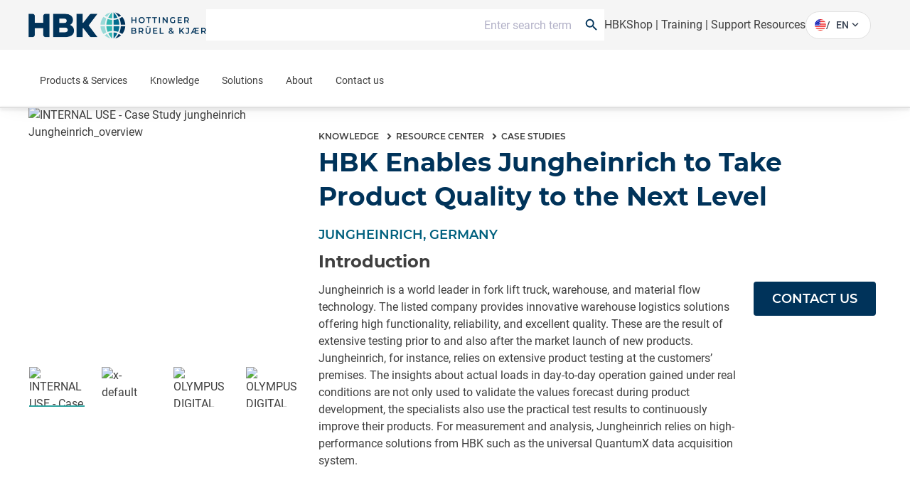

--- FILE ---
content_type: text/html;charset=utf-8
request_url: https://www.hbkworld.com/en/knowledge/resource-center/case-studies/quantumx-undercover-operation-hbm-enables-jungheinrich-to-take-product-quality-to-the-next-level
body_size: 43775
content:

<!DOCTYPE HTML>
<html lang="en">
<head>
    <meta charset="UTF-8"/>
    <meta name="lang" content="en"/>
    
    

    <title>
        QuantumX &#34;Undercover Operation&#34;: HBK Enables Jungheinrich
         | HBK
    </title>
    
    
    
    <meta name="template" content="casestudy-page"/>
    <meta name="viewport" content="width=device-width, initial-scale=1"/>
    
    
    
    
    
    
    

    
    
    <meta name="loginURL" content="https://www.hbkworld.com/en/login"/>
    <meta name="defaultUnitSystem" content="metric"/>

    
    
    

    
        <script src="/etc.clientlibs/digitalxn/base/clientlibs/publish/components/store-context.min.9b80cb236f65786bc2fc66a5c4ba0358.js"></script>

    



    

<link rel="canonical" href="https://www.hbkworld.com/en/knowledge/resource-center/case-studies/quantumx-undercover-operation-hbm-enables-jungheinrich-to-take-product-quality-to-the-next-level"/>


    
<meta property="twitter:card" content="summary_large_image"/>
<meta property="og:site_name" content="HBK World"/>
<meta property="twitter:site" content="HBK World"/>
<meta property="og:title" content="QuantumX &#34;Undercover Operation&#34;: HBK Enables Jungheinrich"/>
<meta property="twitter:title" content="QuantumX &#34;Undercover Operation&#34;: HBK Enables Jungheinrich"/>
<meta property="og:url" content="https://www.hbkworld.com/en/knowledge/resource-center/case-studies/quantumx-undercover-operation-hbm-enables-jungheinrich-to-take-product-quality-to-the-next-level"/>
<meta property="og:image" content="http://media.hbkworld.com/transform/e85c41f3-d1d4-4818-a6dc-4c6baa794184/INTERNAL-USE-Case-Study-jungheinrich-Jungheinrich_overview?io=transform:fill,width:2560&amp;quality=80"/>
<meta property="twitter:image" content="http://media.hbkworld.com/transform/e85c41f3-d1d4-4818-a6dc-4c6baa794184/INTERNAL-USE-Case-Study-jungheinrich-Jungheinrich_overview?io=transform:fill,width:2560&amp;quality=80"/>

    
    
    
    
    
            <style type="text/css">
                
            </style>
    




    
        <link rel="stylesheet" href="/etc.clientlibs/digitalxn/base/clientlibs/merged/publish-merged.min.26e1d5309d359f5f2e340cf72a7507e9.css" type="text/css">

    

    
        <script defer src="/etc.clientlibs/digitalxn/base/clientlibs/commons.min.71405200e1975d3a3662b2cafad35344.js"></script>
<script defer src="/etc.clientlibs/digitalxn/base/clientlibs/libraries.min.84b8c4c47e39e0b1cc5d3192f419c2c7.js"></script>
<script defer src="/etc.clientlibs/digitalxn/base/clientlibs/merged/libraries/hubspot.min.bb2d9d3fcee74a59355fbcc3fc372865.js"></script>

    

    
    
        <script defer src="/etc.clientlibs/digitalxn/base/clientlibs/merged/publish-merged.min.7ac7f5c0818f41ba744da7d2e45cac80.js"></script>

    







    <link rel="stylesheet" href="/etc.clientlibs/hbkworld-ecom/clientlibs/clientlib-dependencies.min.d41d8cd98f00b204e9800998ecf8427e.css" type="text/css">
<link rel="stylesheet" href="/etc.clientlibs/hbkworld-ecom/clientlibs/clientlib-site.min.1d13ddd4b6a962083f854d7f74f00f6d.css" type="text/css">



    <script defer src="/etc.clientlibs/hbkworld-ecom/clientlibs/clientlib-dependencies.min.d41d8cd98f00b204e9800998ecf8427e.js"></script>


    <meta name="runMode" content="publish"/>
    
    
    

    

    
    
    

    
    <link rel="icon" sizes="192x192" href="/etc.clientlibs/digitalxn/base/clientlibs/site/resources/icon-192x192.png"/>
    <link rel="apple-touch-icon" sizes="180x180" href="/etc.clientlibs/digitalxn/base/clientlibs/site/resources/apple-touch-icon-180x180.png"/>
    <link rel="apple-touch-icon" sizes="167x167" href="/etc.clientlibs/digitalxn/base/clientlibs/site/resources/apple-touch-icon-167x167.png"/>
    <link rel="apple-touch-icon" sizes="152x152" href="/etc.clientlibs/digitalxn/base/clientlibs/site/resources/apple-touch-icon-152x152.png"/>
    <link rel="apple-touch-icon" sizes="120x120" href="/etc.clientlibs/digitalxn/base/clientlibs/site/resources/apple-touch-icon-120x120.png"/>
    <meta name="msapplication-square310x310logo" content="/etc.clientlibs/digitalxn/base/clientlibs/site/resources/icon-310x310.png"/>
    <meta name="msapplication-wide310x150logo" content="/etc.clientlibs/digitalxn/base/clientlibs/site/resources/icon-310x150.png"/>
    <meta name="msapplication-square150x150logo" content="/etc.clientlibs/digitalxn/base/clientlibs/site/resources/icon-150x150.png"/>
    <meta name="msapplication-square70x70logo" content="/etc.clientlibs/digitalxn/base/clientlibs/site/resources/icon-70x70.png"/>

    
    
    
    
    
    
            <!-- Styles -->
<style>


.width-full .hbk-button--wrapper
{
   width: 100%;
}
.width-full .hbk-button{
    margin-bottom: .75rem;
}


  .unit-switcher.hidden {
    display: none;
  }

  .root:has(:is(.e-z-60):not(.e-hidden)) .cmp-tabs__tabpanel--active {
    animation: none;
    opacity: 1 !important;
    transform: none !important;
  }

  @media only screen and (min-width: 1025px) {
    .col-span-full.md\:col-span-8 .hbk-default-view,
    .col-span-full.md\:col-span-9 .hbk-default-view,
    .col-span-full.md\:col-span-10 .hbk-default-view,
    .col-span-full.md\:col-span-11 .hbk-default-view,
    .col-span-full .hbk-default-view {
      width: auto !important;
    }
  }

  .hbk-list-view .cmp-list__item-hovercard:hover .cmp-list__item-readtext::after {
    display: none;
  }

  .teaser.hbk-hero-banner .cmp-teaser__image .cmp-image__image {
    object-position: unset !important;
  }

  .hbk-list-view-text-only .cmp-list__item-title {
    -webkit-line-clamp: unset !important;
  }

  .productsearch .onsitesearch__filterarea-xs-footer__wrapper > .hbk-button:first-child {
    display: none;
  }

  @media only screen and (max-width: 1024px) {
    .onsitesearch__filterarea-xs-footer__wrapper .hbk-button {
      width: 100%;
    }
  }
.embed #custom-tabs-forms iframe {
    min-height: 80vw;
}
.cta-side-panel .cta-stickybar .cta-stickybar__right .add-to-cart.sticky-cta-btn {
    height:100%;
}
.megamenu .megamenu-content-col .hbk-megamenu-teaser .cmp-teaser{box-shadow:0 1.219px 2.438px 0 rgba(0,0,0,.16);border-radius:4px;overflow:hidden}.megamenu .megamenu-content-col .hbk-megamenu-teaser .cmp-teaser__content{padding:16px}.megamenu .megamenu-content-col .hbk-megamenu-teaser .cmp-teaser__title{font-size:20px;line-height:24px;font-weight:700;margin-bottom:3px}.megamenu .megamenu-content-col .hbk-megamenu-teaser .cmp-teaser__description{font-size:14px;line-height:20px;margin-bottom:23px}.megamenu .megamenu-content-col .hbk-megamenu-teaser .cmp-teaser__description p{color:#00335a}.megamenu .megamenu-content-col .hbk-megamenu-teaser .cmp-teaser__action-container{margin-top:0}.megamenu .megamenu-content-col .hbk-megamenu-teaser .cmp-teaser__action-container .hbk-button{margin-bottom:0}.megamenu .megamenu-content-col .hbk-megamenu-teaser .cmp-teaser__action-container .cmp-teaser__linktext{line-height:24px;font-weight:500}
</style>

<!-- External Scripts -->
<script defer src="https://fast.wistia.com/assets/external/E-v1.js"></script>
<script id="CookieConsent" defer src="https://policy.app.cookieinformation.com/uc.js" data-culture="EN" type="text/javascript"></script>

<!-- Digital Data Initialization -->
<script defer>
  var digitalData = digitalData || {};
  digitalData = {
    page: {
      pageInfo: {
        pageName: document.title,
        server: location.hostname,
        templateType: document.querySelector('meta[name="template"]').content,
        pageUrl: location.href
      }
    },
    referrer: document.referrer,
    user: {
      profile: {
        profileID: "anonymous",
        profileLevel: ""
      }
    },
    product: {
      productInfo: {
        productName: "",
        sku: "",
        manufacturer: ""
      },
      category: {
        primaryCategory: ""
      },
      attributes: {
        productType: ""
      }
    }
  };
</script>

<!-- Tagging Logic -->
<script defer>
  document.addEventListener("DOMContentLoaded", () => {
    let aem_tags = Object.values(adobeDataLayer.getState("page"))[0]["xdm:tags"];
    let tagging = new Map();

    aem_tags.forEach(tag => {
      let [parent, child] = tag.split("/");
      if (tagging.has(parent)) {
        tagging.get(parent).push(child);
      } else {
        tagging.set(parent, [child]);
      }
    });

    let tagging_obj = {};
    for (const [parent, children] of tagging.entries()) {
      tagging_obj[parent] = children.join(",");
    }

    digitalData.pageTags = tagging_obj;
  });
</script>

<!-- Google Tag Manager -->
<script defer>
  (function (w, d, s, l, i) {
    w[l] = w[l] || [];
    w[l].push({ 'gtm.start': new Date().getTime(), event: 'gtm.js' });
    var f = d.getElementsByTagName(s)[0],
        j = d.createElement(s),
        dl = l !== 'dataLayer' ? '&l=' + l : '';
    j.async = true;
    j.src = 'https://www.googletagmanager.com/gtm.js?id=' + i + dl;
    f.parentNode.insertBefore(j, f);
  })(window, document, 'script', 'dataLayer', 'GTM-TN47P45');
</script>

<!-- HubSpot Embed Code -->
<script type="text/javascript" id="hs-script-loader" defer src="//js.hs-scripts.com/8359431.js"></script>

<!-- Adobe Data Collection Script -->
<script type="text/javascript" defer data-consent-src="https://assets.adobedtm.com/0f459f6d3894/db991e83c638/launch-c2e504132bd1.min.js" data-category-consent="cookie_cat_statistic">
</script>
    
    


</head>
<body class="root casestudypage page basicpage" id="app" data-cmp-data-layer-enabled>
<script>
    window.adobeDataLayer = window.adobeDataLayer || [];
    adobeDataLayer.push({
        page: JSON.parse("{\x22page\u002D08793bd074\x22:{\x22@type\x22:\x22hbkworld\/base\/components\/pagetypes\/casestudypage\/v2\/casestudypage\x22,\x22repo:modifyDate\x22:\x222025\u002D08\u002D19T18:07:09Z\x22,\x22dc:title\x22:\x22QuantumX \\\x22Undercover Operation\\\x22: HBK Enables Jungheinrich\x22,\x22xdm:template\x22:\x22\/conf\/hbkworld\/settings\/wcm\/templates\/casestudy\u002Dpage\x22,\x22xdm:language\x22:\x22en\x22,\x22xdm:tags\x22:[\x22Content type\/Case\u002DStudy\x22,\x22Solution\/Durability \x26 Fatigue\x22,\x22Automotive \x26 Ground Transportation\/Off\u002DHighway\x22,\x22Language\/English\x22],\x22repo:path\x22:\x22\/content\/hbkworld\/global\/en\/knowledge\/resource\u002Dcenter\/case\u002Dstudies\/quantumx\u002Dundercover\u002Doperation\u002Dhbm\u002Denables\u002Djungheinrich\u002Dto\u002Dtake\u002Dproduct\u002Dquality\u002Dto\u002Dthe\u002Dnext\u002Dlevel.html\x22}}"),
        event:'cmp:show',
        eventInfo: {
            path: 'page.page\u002D08793bd074'
        }
    });
</script>


    




    



    
    
<div id="experiencefragment-dd917db747" class="cmp-experiencefragment cmp-experiencefragment--"><div class="xfpage page basicpage">
<div class="xf-content-height">
    

    
    
    
    <div id="container-9162776c10" class="cmp-container">
        
        <div class="content-container wrapper-container"><!-- SDI include (path: /content/experience-fragments/hbkworld/global/en/header/sdi---header-v2/_jcr_content/root/container.xf.html/hbkworld/base/components/sdicontainer/v1/sdicontainer, resourceType: hbkworld/base/components/sdicontainer/v1/sdicontainer) -->


    
    
    
    <div id="sdicontainer-890c109ff1" class="cmp-container">
        
        <header data-nc="Header" class="hbk-header">

    
    
  
    
    <div class="hbk-header__metabar hbk-header__metabar--quick-search">
        
            <input type="hidden" id="typesense-config" name="typesenseConfig" value="{&#34;protocol&#34;:&#34;https&#34;,&#34;host&#34;:&#34;lj7s639txz80b5v1p-1.a1.typesense.net&#34;,&#34;port&#34;:&#34;443&#34;,&#34;apiKey&#34;:&#34;CFkCUzYMa8Htj12ga02YKnpWybKqoTYI&#34;,&#34;indexName&#34;:&#34;hbk_prod_content_v2&#34;,&#34;productIndexName&#34;:&#34;hbk_prod_product_v1&#34;,&#34;maxFacetValue&#34;:&#34;200&#34;}"/>
        
        <div class="hbk-header__container hbk-header__container--metabar">
            <div class="hbk-header__metabar--logo">
              <a class="hbk-header__logo">
                
                
                <img src="/etc.clientlibs/digitalxn/base/clientlibs/publish/resources/assets/hbk-logo--mobile.png" class="hbk-header__logo-image--mobile sm:mr-0"/>
                <img src="/etc.clientlibs/digitalxn/base/clientlibs/publish/resources/assets/hbk-logo--desktop.png" class="hbk-header__logo-image--desktop"/>
              </a>
            </div>
            <div class="hbk-header__metabar--quick-search__wrapper">
                


<input type="hidden" id="typesenseConfigQuickSearch" name="typesenseConfigQuickSearch" value="{&#34;protocol&#34;:&#34;https&#34;,&#34;host&#34;:&#34;lj7s639txz80b5v1p-1.a1.typesense.net&#34;,&#34;port&#34;:&#34;443&#34;,&#34;apiKey&#34;:&#34;CFkCUzYMa8Htj12ga02YKnpWybKqoTYI&#34;,&#34;indexName&#34;:&#34;hbk_prod_content_v2&#34;,&#34;productIndexName&#34;:&#34;hbk_prod_product_v1&#34;,&#34;maxFacetValue&#34;:&#34;200&#34;}"/>


    <input type="hidden" id="quickSearchActionUri" name="quickSearchActionUri" value="https://www.hbkworld.com/en/search"/>
    <input type="hidden" id="qsPlaceholderText" name="qsPlaceholderText" value="Enter search term"/>
    <input type="hidden" id="qsShowSuggestion" name="qsShowSuggestion" value="true"/>
    <input type="hidden" id="qsSuggestionLimit" name="qsSuggestionLimit" value="5"/>
    <input type="hidden" id="qsShowQuickPage" name="qsShowQuickPage" value="true"/>
    <input type="hidden" id="qsQuickPageLimit" name="qsQuickPageLimit" value="5"/>
    <input type="hidden" id="qsShowQuickProduct" name="qsShowQuickProduct" value="false"/>
    <input type="hidden" id="qsQuickProductLimit" name="qsQuickProductLimit" value="5"/>




    <div class="quick-search" data-nc="Quicksearch" data-restricted-paths="/en,/fr,/de,/es,/zh,/it,/ja,/pt,/ko">
        <div class="quick-search__menu" title="Search">
            <span class="search-icon"></span>
        </div>
        <div class="quick-search__content">
            <div class="quick-search__form">
                <div class="suggestion-panel">
                    <div id="autocomplete"></div>
                </div>
            </div>
        </div>
    </div>

            </div>
            <div class="hbk-header__right">
              <div class="hbk-header__link">
                  <div data-cmp-data-layer="{&#34;text-85fd29f8fb&#34;:{&#34;@type&#34;:&#34;digitalxn/base/components/text/v1/text&#34;,&#34;repo:modifyDate&#34;:&#34;2025-12-03T21:33:22Z&#34;,&#34;xdm:text&#34;:&#34;&lt;p style=\&#34;text-align: right;\&#34;>&lt;a title=\&#34;Visit our eCommerce platform for HBK Products\&#34; href=\&#34;https://www.hbm.com/hbmshop\&#34;>HBKShop&lt;/a> |&amp;nbsp;&lt;a href=\&#34;/content/hbkworld/global/en/knowledge/academy/training-courses.html\&#34;>Training&lt;/a>&amp;nbsp;| &lt;a href=\&#34;/content/hbkworld/global/en/products/support-resources.html\&#34;>Support Resources&lt;/a>&lt;/p>\r\n&#34;}}" id="text-85fd29f8fb" class="cmp-text hbk-default-view" data-nc="Text">
    <p style="text-align: right;"><a title="Visit our eCommerce platform for HBK Products" href="https://www.hbm.com/hbmshop" target="_blank">HBKShop</a> | <a href="https://www.hbkworld.com/en/knowledge/academy/training-courses">Training</a> | <a href="https://www.hbkworld.com/en/products/support-resources">Support Resources</a></p>

</div>

    


              </div>
              <div class="hbk-languagenavigation">
                  <div>
    <language-selector :model-data="{
            'countryLabel': 'Country',
            'languageLabel': 'Languages',
            'applyButtonLabel': 'APPLY',
            'items': [{&#34;language&#34;:&#34;English&#34;,&#34;languageISO&#34;:&#34;en&#34;,&#34;path&#34;:&#34;https://www.hbkworld.com/en&#34;},{&#34;language&#34;:&#34;Français&#34;,&#34;languageISO&#34;:&#34;fr&#34;,&#34;path&#34;:&#34;https://www.hbkworld.com/fr&#34;},{&#34;language&#34;:&#34;Deutsch&#34;,&#34;languageISO&#34;:&#34;de&#34;,&#34;path&#34;:&#34;https://www.hbkworld.com/de&#34;},{&#34;language&#34;:&#34;Español&#34;,&#34;languageISO&#34;:&#34;es&#34;,&#34;path&#34;:&#34;https://www.hbkworld.com/es&#34;},{&#34;language&#34;:&#34;中文&#34;,&#34;languageISO&#34;:&#34;zh&#34;,&#34;path&#34;:&#34;https://www.hbkworld.com/zh&#34;},{&#34;language&#34;:&#34;Italiano&#34;,&#34;languageISO&#34;:&#34;it&#34;,&#34;path&#34;:&#34;https://www.hbkworld.com/it&#34;},{&#34;language&#34;:&#34;日本語&#34;,&#34;languageISO&#34;:&#34;ja&#34;,&#34;path&#34;:&#34;https://www.hbkworld.com/ja&#34;},{&#34;language&#34;:&#34;Português&#34;,&#34;languageISO&#34;:&#34;pt&#34;,&#34;path&#34;:&#34;https://www.hbkworld.com/pt&#34;},{&#34;language&#34;:&#34;한국인&#34;,&#34;languageISO&#34;:&#34;ko&#34;,&#34;path&#34;:&#34;https://www.hbkworld.com/ko&#34;}],
            'currentLanguageLabel': '',
            'selectedCountries': '[{&#34;name&#34;:&#34;Germany&#34;,&#34;iso&#34;:&#34;de&#34;},{&#34;name&#34;:&#34;Spain&#34;,&#34;iso&#34;:&#34;es&#34;},{&#34;name&#34;:&#34;Brazil&#34;,&#34;iso&#34;:&#34;br&#34;},{&#34;name&#34;:&#34;United States of America&#34;,&#34;iso&#34;:&#34;us&#34;},{&#34;name&#34;:&#34;Japan&#34;,&#34;iso&#34;:&#34;jp&#34;},{&#34;name&#34;:&#34;Korea&#34;,&#34;iso&#34;:&#34;kr&#34;},{&#34;name&#34;:&#34;France&#34;,&#34;iso&#34;:&#34;fr&#34;},{&#34;name&#34;:&#34;Denmark&#34;,&#34;iso&#34;:&#34;dk&#34;}]',
            'currentLangISO': 'en'
        }">
    </language-selector>
</div>

              </div>
            </div>
        </div>
    </div>

    <div class="hbk-header__wrapper e-px-20">
      <div class="hbk-menuButton__base">
        <button class="hbk-menuButton__wrapper" aria-label="Toggle Navigation">
          <span class="hbk-menuButton__icon hbk-menuButton__icon-top">
            <span class="hbk-menuButton__icon-line hbk-menuButton__icon-line-top"></span>
          </span>
          <span class="hbk-menuButton__icon hbk-menuButton__icon-mid">
            <span class="hbk-menuButton__icon-line hbk-menuButton__icon-line-mid"></span>
          </span>
          <span class="hbk-menuButton__icon hbk-menuButton__icon-bottom">
            <span class="hbk-menuButton__icon-line hbk-menuButton__icon-line-bottom"></span>
          </span>
        </button>
      </div>

      <div class="hbk-header__container hbk-header__container--main e-relative ">
      <div class="hbk-header__metabar--logo">
        <a class="hbk-header__logo">
          
          
          <img src="/etc.clientlibs/digitalxn/base/clientlibs/publish/resources/assets/hbk-logo--mobile.png" class="hbk-header__logo-image--mobile sm:mr-0"/>
          <img src="/etc.clientlibs/digitalxn/base/clientlibs/publish/resources/assets/hbk-logo--desktop.png" class="hbk-header__logo-image--desktop"/>
        </a>
      </div>

        
        
          <div class="hbk-languagenavigation hbk-languagenavigation-cs-mobile hbk-languagenavigation--hidden-on-desktop">
            <input type="checkbox" class="hbk-languagenavigation__toggle-check"/>
            <div>
    <language-selector :model-data="{
            'countryLabel': 'Country',
            'languageLabel': 'Languages',
            'applyButtonLabel': 'APPLY',
            'items': [{&#34;language&#34;:&#34;English&#34;,&#34;languageISO&#34;:&#34;en&#34;,&#34;path&#34;:&#34;https://www.hbkworld.com/en&#34;},{&#34;language&#34;:&#34;Français&#34;,&#34;languageISO&#34;:&#34;fr&#34;,&#34;path&#34;:&#34;https://www.hbkworld.com/fr&#34;},{&#34;language&#34;:&#34;Deutsch&#34;,&#34;languageISO&#34;:&#34;de&#34;,&#34;path&#34;:&#34;https://www.hbkworld.com/de&#34;},{&#34;language&#34;:&#34;Español&#34;,&#34;languageISO&#34;:&#34;es&#34;,&#34;path&#34;:&#34;https://www.hbkworld.com/es&#34;},{&#34;language&#34;:&#34;中文&#34;,&#34;languageISO&#34;:&#34;zh&#34;,&#34;path&#34;:&#34;https://www.hbkworld.com/zh&#34;},{&#34;language&#34;:&#34;Italiano&#34;,&#34;languageISO&#34;:&#34;it&#34;,&#34;path&#34;:&#34;https://www.hbkworld.com/it&#34;},{&#34;language&#34;:&#34;日本語&#34;,&#34;languageISO&#34;:&#34;ja&#34;,&#34;path&#34;:&#34;https://www.hbkworld.com/ja&#34;},{&#34;language&#34;:&#34;Português&#34;,&#34;languageISO&#34;:&#34;pt&#34;,&#34;path&#34;:&#34;https://www.hbkworld.com/pt&#34;},{&#34;language&#34;:&#34;한국인&#34;,&#34;languageISO&#34;:&#34;ko&#34;,&#34;path&#34;:&#34;https://www.hbkworld.com/ko&#34;}],
            'currentLanguageLabel': '',
            'selectedCountries': '[{&#34;name&#34;:&#34;Germany&#34;,&#34;iso&#34;:&#34;de&#34;},{&#34;name&#34;:&#34;Spain&#34;,&#34;iso&#34;:&#34;es&#34;},{&#34;name&#34;:&#34;Brazil&#34;,&#34;iso&#34;:&#34;br&#34;},{&#34;name&#34;:&#34;United States of America&#34;,&#34;iso&#34;:&#34;us&#34;},{&#34;name&#34;:&#34;Japan&#34;,&#34;iso&#34;:&#34;jp&#34;},{&#34;name&#34;:&#34;Korea&#34;,&#34;iso&#34;:&#34;kr&#34;},{&#34;name&#34;:&#34;France&#34;,&#34;iso&#34;:&#34;fr&#34;},{&#34;name&#34;:&#34;Denmark&#34;,&#34;iso&#34;:&#34;dk&#34;}]',
            'currentLangISO': 'en'
        }">
    </language-selector>
</div>

          </div>
  
          <div class="cmp-megamenu print:e-hidden" data-nc="Megamenu">
            

<div class="megamenu">
    <input type="hidden" id="seeAllText" name="seeAllText" value="See All"/>
    <input type="hidden" id="mainMenuText" name="mainMenuText" value="Main Menu"/>
    
    <nav class="megamenu-navigation">
        <ul class="megamenu-navigation__list" data-parent="/content/hbkworld/global/en">
            
                <li data-id="megamenu-c66c5bcf80-item-3d7dfee1a3" class="megamenu-navigation__list-item has-children">
                    <a href="https://www.hbkworld.com/en/products">Products &amp; Services</a>
                    <span class="megamenu__navigation-arrow"></span>
                </li>
            
                <li data-id="megamenu-c66c5bcf80-item-a8207c0bc7" class="megamenu-navigation__list-item has-children">
                    <a href="https://www.hbkworld.com/en/knowledge">Knowledge</a>
                    <span class="megamenu__navigation-arrow"></span>
                </li>
            
                <li data-id="megamenu-c66c5bcf80-item-c629505bd6" class="megamenu-navigation__list-item has-children">
                    <a href="https://www.hbkworld.com/en/solutions">Solutions</a>
                    <span class="megamenu__navigation-arrow"></span>
                </li>
            
                <li data-id="megamenu-c66c5bcf80-item-bf99b14980" class="megamenu-navigation__list-item has-children">
                    <a href="https://www.hbkworld.com/en/about">About</a>
                    <span class="megamenu__navigation-arrow"></span>
                </li>
            
                <li data-id="megamenu-c66c5bcf80-item-d7aab78f4e" class="megamenu-navigation__list-item ">
                    <a href="https://www.hbkworld.com/en/contact-us">Contact us</a>
                    <span class="megamenu__navigation-arrow"></span>
                </li>
            
        </ul>
    </nav>
    <div class="megamenu__overlay">
        <div>
            <div class="megamenu__inner">
                <div class="megamenu-col megamenu-col-1">
                    <div class="megamenu-col-header">
                        <span class="material-icons">arrow_back_ios</span>
                        <h4 class="megamenu__menu-title">Main Menu</h4>
                    </div>

                    
                    <div class="megamenu__list-wrapper">
                        <div>
                            <ul class="megamenu__list" data-parent="megamenu-c66c5bcf80-item-3d7dfee1a3">
                                
                                    <li data-id="megamenu-c66c5bcf80-item-9a4b60df27" class="megamenu__listItem has-children">
                                        <a href="https://www.hbkworld.com/en/products/instruments" class="megamenu__listItem-title">Systems &amp; Data Acquisition</a>
                                        <span class="megamenu__navigation-arrow"></span>
                                    </li>
                                
                                    <li data-id="megamenu-c66c5bcf80-item-ec792fc4a7" class="megamenu__listItem has-children">
                                        <a href="https://www.hbkworld.com/en/products/software" class="megamenu__listItem-title">Software</a>
                                        <span class="megamenu__navigation-arrow"></span>
                                    </li>
                                
                                    <li data-id="megamenu-c66c5bcf80-item-02bf309c4e" class="megamenu__listItem has-children">
                                        <a href="https://www.hbkworld.com/en/products/transducers" class="megamenu__listItem-title">Sensors</a>
                                        <span class="megamenu__navigation-arrow"></span>
                                    </li>
                                
                                    <li data-id="megamenu-c66c5bcf80-item-da43fda969" class="megamenu__listItem has-children">
                                        <a href="https://www.hbkworld.com/en/products/integrated-systems" class="megamenu__listItem-title">Integrated Systems</a>
                                        <span class="megamenu__navigation-arrow"></span>
                                    </li>
                                
                                    <li data-id="megamenu-c66c5bcf80-item-abf2445562" class="megamenu__listItem has-children">
                                        <a href="https://www.hbkworld.com/en/products/calibration" class="megamenu__listItem-title">Calibration</a>
                                        <span class="megamenu__navigation-arrow"></span>
                                    </li>
                                
                                    <li data-id="megamenu-c66c5bcf80-item-7fdc4c2508" class="megamenu__listItem ">
                                        <a href="https://www.hbkworld.com/en/products/installation-start-up" class="megamenu__listItem-title">Installation &amp; Start-up</a>
                                        <span class="megamenu__navigation-arrow"></span>
                                    </li>
                                
                                    <li data-id="megamenu-c66c5bcf80-item-55b2cad718" class="megamenu__listItem ">
                                        <a href="https://www.hbkworld.com/en/products/maintenance" class="megamenu__listItem-title">Maintenance</a>
                                        <span class="megamenu__navigation-arrow"></span>
                                    </li>
                                
                                    <li data-id="megamenu-c66c5bcf80-item-f85aa97de3" class="megamenu__listItem ">
                                        <a href="https://www.hbkworld.com/en/products/repair" class="megamenu__listItem-title">Repair</a>
                                        <span class="megamenu__navigation-arrow"></span>
                                    </li>
                                
                                    <li data-id="megamenu-c66c5bcf80-item-a0985d602b" class="megamenu__listItem ">
                                        <a href="https://www.hbkworld.com/en/products/materials-characterisation-test-lab" class="megamenu__listItem-title">Fatigue Testing Lab &amp; Materials Characterisation </a>
                                        <span class="megamenu__navigation-arrow"></span>
                                    </li>
                                
                            </ul>
                        
                            <ul class="megamenu__list" data-parent="megamenu-c66c5bcf80-item-a8207c0bc7">
                                
                                    <li data-id="megamenu-c66c5bcf80-item-10acf4a5ec" class="megamenu__listItem has-children">
                                        <a href="https://www.hbkworld.com/en/knowledge/academy" class="megamenu__listItem-title">Academy</a>
                                        <span class="megamenu__navigation-arrow"></span>
                                    </li>
                                
                                    <li data-id="megamenu-c66c5bcf80-item-23a0d6cb4e" class="megamenu__listItem ">
                                        <a href="https://www.hbkworld.com/en/knowledge/events" class="megamenu__listItem-title">Events</a>
                                        <span class="megamenu__navigation-arrow"></span>
                                    </li>
                                
                                    <li data-id="megamenu-c66c5bcf80-item-a7120541f9" class="megamenu__listItem has-children">
                                        <a href="https://www.hbkworld.com/en/knowledge/resource-center" class="megamenu__listItem-title">Resource Center</a>
                                        <span class="megamenu__navigation-arrow"></span>
                                    </li>
                                
                            </ul>
                        
                            <ul class="megamenu__list" data-parent="megamenu-c66c5bcf80-item-c629505bd6">
                                
                                    <li data-id="megamenu-c66c5bcf80-item-4b75f3140a" class="megamenu__listItem has-children">
                                        <a href="https://www.hbkworld.com/en/solutions/applications" class="megamenu__listItem-title">Applications</a>
                                        <span class="megamenu__navigation-arrow"></span>
                                    </li>
                                
                                    <li data-id="megamenu-c66c5bcf80-item-500fadae24" class="megamenu__listItem has-children">
                                        <a href="https://www.hbkworld.com/en/solutions/industries" class="megamenu__listItem-title">Industries</a>
                                        <span class="megamenu__navigation-arrow"></span>
                                    </li>
                                
                                    <li data-id="megamenu-c66c5bcf80-item-e0ff1273f3" class="megamenu__listItem has-children">
                                        <a href="https://www.hbkworld.com/en/solutions/insights" class="megamenu__listItem-title">Insights</a>
                                        <span class="megamenu__navigation-arrow"></span>
                                    </li>
                                
                            </ul>
                        
                            <ul class="megamenu__list" data-parent="megamenu-c66c5bcf80-item-bf99b14980">
                                
                                    <li data-id="megamenu-c66c5bcf80-item-c2d6cccd45" class="megamenu__listItem ">
                                        <a href="https://www.hbkworld.com/en/about/organisations-memberships" class="megamenu__listItem-title">Organisations &amp; Memberships</a>
                                        <span class="megamenu__navigation-arrow"></span>
                                    </li>
                                
                                    <li data-id="megamenu-c66c5bcf80-item-362888d0c3" class="megamenu__listItem ">
                                        <a href="https://www.hbkworld.com/en/about/export-control" class="megamenu__listItem-title">Export Control</a>
                                        <span class="megamenu__navigation-arrow"></span>
                                    </li>
                                
                                    <li data-id="megamenu-c66c5bcf80-item-7291d6fa8d" class="megamenu__listItem has-children">
                                        <a href="https://www.hbkworld.com/en/about/sustainability" class="megamenu__listItem-title">Sustainability</a>
                                        <span class="megamenu__navigation-arrow"></span>
                                    </li>
                                
                                    <li data-id="megamenu-c66c5bcf80-item-8472604b92" class="megamenu__listItem has-children">
                                        <a href="https://www.hbkworld.com/en/about/our-business" class="megamenu__listItem-title">Our Business</a>
                                        <span class="megamenu__navigation-arrow"></span>
                                    </li>
                                
                                    <li data-id="megamenu-c66c5bcf80-item-d10b8fb617" class="megamenu__listItem has-children">
                                        <a href="https://www.hbkworld.com/en/about/our-history" class="megamenu__listItem-title">Our History</a>
                                        <span class="megamenu__navigation-arrow"></span>
                                    </li>
                                
                                    <li data-id="megamenu-c66c5bcf80-item-227c5f8fea" class="megamenu__listItem ">
                                        <a href="https://www.hbkworld.com/en/about/news" class="megamenu__listItem-title">News</a>
                                        <span class="megamenu__navigation-arrow"></span>
                                    </li>
                                
                                    <li data-id="megamenu-c66c5bcf80-item-95268c09e0" class="megamenu__listItem ">
                                        <a href="https://www.hbkworld.com/en/about/careers" class="megamenu__listItem-title">Careers</a>
                                        <span class="megamenu__navigation-arrow"></span>
                                    </li>
                                
                            </ul>
                        </div>
                        
                            
                                <div class="megamenu__seeAll-wrapper">
                                    <a data-seeallid="megamenu-c66c5bcf80-item-3d7dfee1a3" href="https://www.hbkworld.com/en/products" class="megamenu__seeAll">
                                        See All
                                    </a>
                                </div>
                            
                        
                            
                                <div class="megamenu__seeAll-wrapper">
                                    <a data-seeallid="megamenu-c66c5bcf80-item-a8207c0bc7" href="https://www.hbkworld.com/en/knowledge" class="megamenu__seeAll">
                                        See All
                                    </a>
                                </div>
                            
                        
                            
                                <div class="megamenu__seeAll-wrapper">
                                    <a data-seeallid="megamenu-c66c5bcf80-item-c629505bd6" href="https://www.hbkworld.com/en/solutions" class="megamenu__seeAll">
                                        See All
                                    </a>
                                </div>
                            
                        
                            
                                <div class="megamenu__seeAll-wrapper">
                                    <a data-seeallid="megamenu-c66c5bcf80-item-bf99b14980" href="https://www.hbkworld.com/en/about" class="megamenu__seeAll">
                                        See All
                                    </a>
                                </div>
                            
                        
                            
                        

                    </div>
                </div>
                <div class="megamenu-col megamenu-col-2">
                    <div class="megamenu-col-header">
                        <span class="material-icons">arrow_back_ios</span>
                        <h4 class="megamenu__menu-title">Main Menu</h4>
                    </div>

                    
                    <div class="megamenu__list-wrapper">
                        <div>
                            <ul class="megamenu__list" data-parent="megamenu-c66c5bcf80-item-9a4b60df27">
                                
                                    <li data-id="megamenu-c66c5bcf80-item-2605ceaf66" class="megamenu__listItem has-children">
                                        <a href="https://www.hbkworld.com/en/products/instruments/mechanical-structural-daq" class="megamenu__listItem-title">Mechanical &amp; structural DAQ systems</a>
                                        <span class="megamenu__navigation-arrow"></span>
                                    </li>
                                
                                    <li data-id="megamenu-c66c5bcf80-item-a2fd2bb39a" class="megamenu__listItem has-children">
                                        <a href="https://www.hbkworld.com/en/products/instruments/sound-vibration-daq" class="megamenu__listItem-title">Sound &amp; Vibration DAQ systems</a>
                                        <span class="megamenu__navigation-arrow"></span>
                                    </li>
                                
                                    <li data-id="megamenu-c66c5bcf80-item-4389090fdd" class="megamenu__listItem has-children">
                                        <a href="https://www.hbkworld.com/en/products/instruments/industrial-electronics" class="megamenu__listItem-title">Industrial electronics</a>
                                        <span class="megamenu__navigation-arrow"></span>
                                    </li>
                                
                                    <li data-id="megamenu-c66c5bcf80-item-a455ba2e12" class="megamenu__listItem ">
                                        <a href="https://www.hbkworld.com/en/products/instruments/simulator-systems" class="megamenu__listItem-title">Simulator Systems</a>
                                        <span class="megamenu__navigation-arrow"></span>
                                    </li>
                                
                                    <li data-id="megamenu-c66c5bcf80-item-ef460cd5cf" class="megamenu__listItem has-children">
                                        <a href="https://www.hbkworld.com/en/products/instruments/power-analyser" class="megamenu__listItem-title">Electric power analyzers</a>
                                        <span class="megamenu__navigation-arrow"></span>
                                    </li>
                                
                                    <li data-id="megamenu-c66c5bcf80-item-138cd42e05" class="megamenu__listItem has-children">
                                        <a href="https://www.hbkworld.com/en/products/instruments/handheld" class="megamenu__listItem-title">S&amp;V Handheld devices</a>
                                        <span class="megamenu__navigation-arrow"></span>
                                    </li>
                                
                                    <li data-id="megamenu-c66c5bcf80-item-fc3abe8a53" class="megamenu__listItem has-children">
                                        <a href="https://www.hbkworld.com/en/products/instruments/wireless-daq-systems" class="megamenu__listItem-title">Wireless DAQ Systems</a>
                                        <span class="megamenu__navigation-arrow"></span>
                                    </li>
                                
                            </ul>
                        
                            <ul class="megamenu__list" data-parent="megamenu-c66c5bcf80-item-ec792fc4a7">
                                
                                    <li data-id="megamenu-c66c5bcf80-item-135bc08ad4" class="megamenu__listItem has-children">
                                        <a href="https://www.hbkworld.com/en/products/software/daq" class="megamenu__listItem-title">DAQ</a>
                                        <span class="megamenu__navigation-arrow"></span>
                                    </li>
                                
                                    <li data-id="megamenu-c66c5bcf80-item-01c2f8dcaf" class="megamenu__listItem has-children">
                                        <a href="https://www.hbkworld.com/en/products/software/drivers-api" class="megamenu__listItem-title">Drivers API</a>
                                        <span class="megamenu__navigation-arrow"></span>
                                    </li>
                                
                                    <li data-id="megamenu-c66c5bcf80-item-5ded8d2b7a" class="megamenu__listItem has-children">
                                        <a href="https://www.hbkworld.com/en/products/software/durability" class="megamenu__listItem-title">nCode - Durability and Fatigue Analysis</a>
                                        <span class="megamenu__navigation-arrow"></span>
                                    </li>
                                
                                    <li data-id="megamenu-c66c5bcf80-item-a00e16318b" class="megamenu__listItem has-children">
                                        <a href="https://www.hbkworld.com/en/products/software/reliability" class="megamenu__listItem-title">ReliaSoft - Reliability Analysis and Management</a>
                                        <span class="megamenu__navigation-arrow"></span>
                                    </li>
                                
                                    <li data-id="megamenu-c66c5bcf80-item-a21cdc191f" class="megamenu__listItem has-children">
                                        <a href="https://www.hbkworld.com/en/products/software/test-data-management" class="megamenu__listItem-title">Test Data Management</a>
                                        <span class="megamenu__navigation-arrow"></span>
                                    </li>
                                
                                    <li data-id="megamenu-c66c5bcf80-item-129a2ebbe5" class="megamenu__listItem has-children">
                                        <a href="https://www.hbkworld.com/en/products/software/utility" class="megamenu__listItem-title">Utility</a>
                                        <span class="megamenu__navigation-arrow"></span>
                                    </li>
                                
                                    <li data-id="megamenu-c66c5bcf80-item-3912b1dec4" class="megamenu__listItem has-children">
                                        <a href="https://www.hbkworld.com/en/products/software/vibration-control" class="megamenu__listItem-title">Vibration Control</a>
                                        <span class="megamenu__navigation-arrow"></span>
                                    </li>
                                
                                    <li data-id="megamenu-c66c5bcf80-item-59ed0b0e18" class="megamenu__listItem has-children">
                                        <a href="https://www.hbkworld.com/en/products/software/inertial-sensor-software" class="megamenu__listItem-title">Inertial Sensor Software</a>
                                        <span class="megamenu__navigation-arrow"></span>
                                    </li>
                                
                            </ul>
                        
                            <ul class="megamenu__list" data-parent="megamenu-c66c5bcf80-item-02bf309c4e">
                                
                                    <li data-id="megamenu-c66c5bcf80-item-889891d2c8" class="megamenu__listItem has-children">
                                        <a href="https://www.hbkworld.com/en/products/transducers/acoustic" class="megamenu__listItem-title">Acoustic</a>
                                        <span class="megamenu__navigation-arrow"></span>
                                    </li>
                                
                                    <li data-id="megamenu-c66c5bcf80-item-2deeb5a77a" class="megamenu__listItem has-children">
                                        <a href="https://www.hbkworld.com/en/products/transducers/current-voltage" class="megamenu__listItem-title">Current / voltage</a>
                                        <span class="megamenu__navigation-arrow"></span>
                                    </li>
                                
                                    <li data-id="megamenu-c66c5bcf80-item-b7ea0aa0d7" class="megamenu__listItem has-children">
                                        <a href="https://www.hbkworld.com/en/products/transducers/displacement" class="megamenu__listItem-title">Displacement</a>
                                        <span class="megamenu__navigation-arrow"></span>
                                    </li>
                                
                                    <li data-id="megamenu-c66c5bcf80-item-1358dec6a0" class="megamenu__listItem has-children">
                                        <a href="https://www.hbkworld.com/en/products/transducers/exciters" class="megamenu__listItem-title">Exciters</a>
                                        <span class="megamenu__navigation-arrow"></span>
                                    </li>
                                
                                    <li data-id="megamenu-c66c5bcf80-item-ad99d125e6" class="megamenu__listItem has-children">
                                        <a href="https://www.hbkworld.com/en/products/transducers/force" class="megamenu__listItem-title">Force</a>
                                        <span class="megamenu__navigation-arrow"></span>
                                    </li>
                                
                                    <li data-id="megamenu-c66c5bcf80-item-d6e3425dec" class="megamenu__listItem has-children">
                                        <a href="https://www.hbkworld.com/en/products/transducers/inertial-sensors" class="megamenu__listItem-title">Inertial Sensors</a>
                                        <span class="megamenu__navigation-arrow"></span>
                                    </li>
                                
                                    <li data-id="megamenu-c66c5bcf80-item-63b48527db" class="megamenu__listItem has-children">
                                        <a href="https://www.hbkworld.com/en/products/transducers/load-cells" class="megamenu__listItem-title">Load cells</a>
                                        <span class="megamenu__navigation-arrow"></span>
                                    </li>
                                
                                    <li data-id="megamenu-c66c5bcf80-item-ee8839f11e" class="megamenu__listItem ">
                                        <a href="https://www.hbkworld.com/en/products/transducers/multi-component" class="megamenu__listItem-title">Multi Component</a>
                                        <span class="megamenu__navigation-arrow"></span>
                                    </li>
                                
                                    <li data-id="megamenu-c66c5bcf80-item-9340d08348" class="megamenu__listItem has-children">
                                        <a href="https://www.hbkworld.com/en/products/transducers/pressure" class="megamenu__listItem-title">Pressure</a>
                                        <span class="megamenu__navigation-arrow"></span>
                                    </li>
                                
                                    <li data-id="megamenu-c66c5bcf80-item-fc93733657" class="megamenu__listItem has-children">
                                        <a href="https://www.hbkworld.com/en/products/transducers/smart-sensors-io-link" class="megamenu__listItem-title">Smart Sensors with IO-Link interface</a>
                                        <span class="megamenu__navigation-arrow"></span>
                                    </li>
                                
                                    <li data-id="megamenu-c66c5bcf80-item-fa5ae7f07f" class="megamenu__listItem has-children">
                                        <a href="https://www.hbkworld.com/en/products/transducers/strain" class="megamenu__listItem-title">Strain</a>
                                        <span class="megamenu__navigation-arrow"></span>
                                    </li>
                                
                                    <li data-id="megamenu-c66c5bcf80-item-cfc3c53e57" class="megamenu__listItem ">
                                        <a href="https://www.hbkworld.com/en/products/transducers/temperature-sensors" class="megamenu__listItem-title">Temperature</a>
                                        <span class="megamenu__navigation-arrow"></span>
                                    </li>
                                
                                    <li data-id="megamenu-c66c5bcf80-item-5f344c8e24" class="megamenu__listItem ">
                                        <a href="https://www.hbkworld.com/en/products/transducers/tilt" class="megamenu__listItem-title">Tilt</a>
                                        <span class="megamenu__navigation-arrow"></span>
                                    </li>
                                
                                    <li data-id="megamenu-c66c5bcf80-item-14829afbba" class="megamenu__listItem has-children">
                                        <a href="https://www.hbkworld.com/en/products/transducers/torque" class="megamenu__listItem-title">Torque</a>
                                        <span class="megamenu__navigation-arrow"></span>
                                    </li>
                                
                                    <li data-id="megamenu-c66c5bcf80-item-24aedbe242" class="megamenu__listItem has-children">
                                        <a href="https://www.hbkworld.com/en/products/transducers/vibration" class="megamenu__listItem-title">Vibration</a>
                                        <span class="megamenu__navigation-arrow"></span>
                                    </li>
                                
                                    <li data-id="megamenu-c66c5bcf80-item-fdb4b5f6af" class="megamenu__listItem has-children">
                                        <a href="https://www.hbkworld.com/en/products/transducers/oem-custom-sensors" class="megamenu__listItem-title">OEM Custom Sensors</a>
                                        <span class="megamenu__navigation-arrow"></span>
                                    </li>
                                
                            </ul>
                        
                            <ul class="megamenu__list" data-parent="megamenu-c66c5bcf80-item-da43fda969">
                                
                                    <li data-id="megamenu-c66c5bcf80-item-0b25d93212" class="megamenu__listItem has-children">
                                        <a href="https://www.hbkworld.com/en/products/integrated-systems/electroacoustics" class="megamenu__listItem-title">Electroacoustics</a>
                                        <span class="megamenu__navigation-arrow"></span>
                                    </li>
                                
                                    <li data-id="megamenu-c66c5bcf80-item-aa5ea6762f" class="megamenu__listItem has-children">
                                        <a href="https://www.hbkworld.com/en/products/integrated-systems/vibration-testing" class="megamenu__listItem-title">Vibration Testing Equipment</a>
                                        <span class="megamenu__navigation-arrow"></span>
                                    </li>
                                
                                    <li data-id="megamenu-c66c5bcf80-item-06ee1ff16c" class="megamenu__listItem has-children">
                                        <a href="https://www.hbkworld.com/en/products/integrated-systems/acoustic-end-of-line-test-systems" class="megamenu__listItem-title">Acoustic End-of-Line Test Systems</a>
                                        <span class="megamenu__navigation-arrow"></span>
                                    </li>
                                
                            </ul>
                        
                            <ul class="megamenu__list" data-parent="megamenu-c66c5bcf80-item-abf2445562">
                                
                                    <li data-id="megamenu-c66c5bcf80-item-4b0d706139" class="megamenu__listItem has-children">
                                        <a href="https://www.hbkworld.com/en/products/calibration/calibration-services-for-transducers" class="megamenu__listItem-title">Calibration Services for Transducers</a>
                                        <span class="megamenu__navigation-arrow"></span>
                                    </li>
                                
                                    <li data-id="megamenu-c66c5bcf80-item-de9fbf71a8" class="megamenu__listItem has-children">
                                        <a href="https://www.hbkworld.com/en/products/calibration/calibration-services-for-handheld-instruments" class="megamenu__listItem-title">Calibration Services for Handheld Instruments</a>
                                        <span class="megamenu__navigation-arrow"></span>
                                    </li>
                                
                                    <li data-id="megamenu-c66c5bcf80-item-4cf381c656" class="megamenu__listItem has-children">
                                        <a href="https://www.hbkworld.com/en/products/calibration/calibration-services-for-instruments-daq" class="megamenu__listItem-title">Calibration Services for Instruments &amp; DAQ</a>
                                        <span class="megamenu__navigation-arrow"></span>
                                    </li>
                                
                                    <li data-id="megamenu-c66c5bcf80-item-5fa9a2b5e9" class="megamenu__listItem has-children">
                                        <a href="https://www.hbkworld.com/en/products/calibration/on-site-calibration" class="megamenu__listItem-title">On-Site Calibration</a>
                                        <span class="megamenu__navigation-arrow"></span>
                                    </li>
                                
                                    <li data-id="megamenu-c66c5bcf80-item-d2c1e89d4c" class="megamenu__listItem has-children">
                                        <a href="https://www.hbkworld.com/en/products/calibration/resources" class="megamenu__listItem-title">Resources</a>
                                        <span class="megamenu__navigation-arrow"></span>
                                    </li>
                                
                            </ul>
                        
                            <ul class="megamenu__list" data-parent="megamenu-c66c5bcf80-item-10acf4a5ec">
                                
                                    <li data-id="megamenu-c66c5bcf80-item-c45a24609d" class="megamenu__listItem has-children">
                                        <a href="https://www.hbkworld.com/en/knowledge/academy/training-courses" class="megamenu__listItem-title">Training Courses</a>
                                        <span class="megamenu__navigation-arrow"></span>
                                    </li>
                                
                            </ul>
                        
                            <ul class="megamenu__list" data-parent="megamenu-c66c5bcf80-item-a7120541f9">
                                
                                    <li data-id="megamenu-c66c5bcf80-item-f44195ef11" class="megamenu__listItem ">
                                        <a href="https://www.hbkworld.com/en/knowledge/resource-center/articles" class="megamenu__listItem-title">Articles</a>
                                        <span class="megamenu__navigation-arrow"></span>
                                    </li>
                                
                                    <li data-id="megamenu-c66c5bcf80-item-0769c852c3" class="megamenu__listItem ">
                                        <a href="https://www.hbkworld.com/en/knowledge/resource-center/case-studies" class="megamenu__listItem-title">Case Studies</a>
                                        <span class="megamenu__navigation-arrow"></span>
                                    </li>
                                
                                    <li data-id="megamenu-c66c5bcf80-item-3741c7f188" class="megamenu__listItem ">
                                        <a href="https://www.hbkworld.com/en/knowledge/resource-center/recorded-webinars" class="megamenu__listItem-title">Recorded Webinars</a>
                                        <span class="megamenu__navigation-arrow"></span>
                                    </li>
                                
                                    <li data-id="megamenu-c66c5bcf80-item-65f01c5a04" class="megamenu__listItem ">
                                        <a href="https://www.hbkworld.com/en/knowledge/resource-center/presentations" class="megamenu__listItem-title">Presentations</a>
                                        <span class="megamenu__navigation-arrow"></span>
                                    </li>
                                
                                    <li data-id="megamenu-c66c5bcf80-item-fa5eda30eb" class="megamenu__listItem ">
                                        <a href="https://www.hbkworld.com/en/knowledge/resource-center/primers-handbooks" class="megamenu__listItem-title">Primers and Handbooks</a>
                                        <span class="megamenu__navigation-arrow"></span>
                                    </li>
                                
                                    <li data-id="megamenu-c66c5bcf80-item-3da2203d2f" class="megamenu__listItem ">
                                        <a href="https://www.hbkworld.com/en/knowledge/resource-center/videos" class="megamenu__listItem-title">Videos</a>
                                        <span class="megamenu__navigation-arrow"></span>
                                    </li>
                                
                                    <li data-id="megamenu-c66c5bcf80-item-22071ee286" class="megamenu__listItem ">
                                        <a href="https://www.hbkworld.com/en/knowledge/resource-center/whitepapers" class="megamenu__listItem-title">Whitepapers</a>
                                        <span class="megamenu__navigation-arrow"></span>
                                    </li>
                                
                                    <li data-id="megamenu-c66c5bcf80-item-fed7f50338" class="megamenu__listItem ">
                                        <a href="https://www.hbkworld.com/en/knowledge/resource-center/all" class="megamenu__listItem-title">Search all resources</a>
                                        <span class="megamenu__navigation-arrow"></span>
                                    </li>
                                
                            </ul>
                        
                            <ul class="megamenu__list" data-parent="megamenu-c66c5bcf80-item-4b75f3140a">
                                
                                    <li data-id="megamenu-c66c5bcf80-item-403cb14121" class="megamenu__listItem has-children">
                                        <a href="https://www.hbkworld.com/en/solutions/applications/acoustics" class="megamenu__listItem-title">Acoustics</a>
                                        <span class="megamenu__navigation-arrow"></span>
                                    </li>
                                
                                    <li data-id="megamenu-c66c5bcf80-item-d7955a6e7e" class="megamenu__listItem has-children">
                                        <a href="https://www.hbkworld.com/en/solutions/applications/data-acquisition-analysis" class="megamenu__listItem-title">Data Acquisition &amp; Analysis</a>
                                        <span class="megamenu__navigation-arrow"></span>
                                    </li>
                                
                                    <li data-id="megamenu-c66c5bcf80-item-ccd3c2385f" class="megamenu__listItem has-children">
                                        <a href="https://www.hbkworld.com/en/solutions/applications/durability-fatigue" class="megamenu__listItem-title">Durability &amp; Fatigue</a>
                                        <span class="megamenu__navigation-arrow"></span>
                                    </li>
                                
                                    <li data-id="megamenu-c66c5bcf80-item-1db1af03c6" class="megamenu__listItem has-children">
                                        <a href="https://www.hbkworld.com/en/solutions/applications/electric-power-testing" class="megamenu__listItem-title">Electric Power Testing</a>
                                        <span class="megamenu__navigation-arrow"></span>
                                    </li>
                                
                                    <li data-id="megamenu-c66c5bcf80-item-ec131b2e87" class="megamenu__listItem has-children">
                                        <a href="https://www.hbkworld.com/en/solutions/applications/industrial-process-automation" class="megamenu__listItem-title">Industrial Process Automation</a>
                                        <span class="megamenu__navigation-arrow"></span>
                                    </li>
                                
                                    <li data-id="megamenu-c66c5bcf80-item-acfddf793a" class="megamenu__listItem has-children">
                                        <a href="https://www.hbkworld.com/en/solutions/applications/machine-automation-control-and-navigation" class="megamenu__listItem-title">Machine automation control and navigation</a>
                                        <span class="megamenu__navigation-arrow"></span>
                                    </li>
                                
                                    <li data-id="megamenu-c66c5bcf80-item-dd2942049e" class="megamenu__listItem has-children">
                                        <a href="https://www.hbkworld.com/en/solutions/applications/nvh" class="megamenu__listItem-title">NVH</a>
                                        <span class="megamenu__navigation-arrow"></span>
                                    </li>
                                
                                    <li data-id="megamenu-c66c5bcf80-item-a150358252" class="megamenu__listItem has-children">
                                        <a href="https://www.hbkworld.com/en/solutions/applications/reliability" class="megamenu__listItem-title">Reliability</a>
                                        <span class="megamenu__navigation-arrow"></span>
                                    </li>
                                
                                    <li data-id="megamenu-c66c5bcf80-item-0d2d67e287" class="megamenu__listItem has-children">
                                        <a href="https://www.hbkworld.com/en/solutions/applications/smart-sensors" class="megamenu__listItem-title">Smart Sensors</a>
                                        <span class="megamenu__navigation-arrow"></span>
                                    </li>
                                
                                    <li data-id="megamenu-c66c5bcf80-item-43574add79" class="megamenu__listItem has-children">
                                        <a href="https://www.hbkworld.com/en/solutions/applications/structural-health-monitoring" class="megamenu__listItem-title">Structural Health Monitoring</a>
                                        <span class="megamenu__navigation-arrow"></span>
                                    </li>
                                
                                    <li data-id="megamenu-c66c5bcf80-item-781b9bc92f" class="megamenu__listItem has-children">
                                        <a href="https://www.hbkworld.com/en/solutions/applications/vibration" class="megamenu__listItem-title">Vibration</a>
                                        <span class="megamenu__navigation-arrow"></span>
                                    </li>
                                
                                    <li data-id="megamenu-c66c5bcf80-item-ef995fa7ad" class="megamenu__listItem ">
                                        <a href="https://www.hbkworld.com/en/solutions/applications/virtual-testing" class="megamenu__listItem-title">Virtual Testing</a>
                                        <span class="megamenu__navigation-arrow"></span>
                                    </li>
                                
                                    <li data-id="megamenu-c66c5bcf80-item-eb48cdc84b" class="megamenu__listItem has-children">
                                        <a href="https://www.hbkworld.com/en/solutions/applications/weighing" class="megamenu__listItem-title">Weighing</a>
                                        <span class="megamenu__navigation-arrow"></span>
                                    </li>
                                
                                    <li data-id="megamenu-c66c5bcf80-item-8c9be81665" class="megamenu__listItem ">
                                        <a href="https://www.hbkworld.com/en/solutions/applications/road-load-data-acquisition" class="megamenu__listItem-title">Road Load Data Acquisition</a>
                                        <span class="megamenu__navigation-arrow"></span>
                                    </li>
                                
                            </ul>
                        
                            <ul class="megamenu__list" data-parent="megamenu-c66c5bcf80-item-500fadae24">
                                
                                    <li data-id="megamenu-c66c5bcf80-item-7dd8bda194" class="megamenu__listItem has-children">
                                        <a href="https://www.hbkworld.com/en/solutions/industries/aerospace" class="megamenu__listItem-title">Aerospace </a>
                                        <span class="megamenu__navigation-arrow"></span>
                                    </li>
                                
                                    <li data-id="megamenu-c66c5bcf80-item-ce5df1952a" class="megamenu__listItem ">
                                        <a href="https://www.hbkworld.com/en/solutions/industries/audio" class="megamenu__listItem-title">Audio</a>
                                        <span class="megamenu__navigation-arrow"></span>
                                    </li>
                                
                                    <li data-id="megamenu-c66c5bcf80-item-df29b5f4a9" class="megamenu__listItem has-children">
                                        <a href="https://www.hbkworld.com/en/solutions/industries/automotive-ground-transportation" class="megamenu__listItem-title">Automotive &amp; Ground Transportation</a>
                                        <span class="megamenu__navigation-arrow"></span>
                                    </li>
                                
                                    <li data-id="megamenu-c66c5bcf80-item-8c035eb665" class="megamenu__listItem ">
                                        <a href="https://www.hbkworld.com/en/solutions/industries/defence" class="megamenu__listItem-title">Defence</a>
                                        <span class="megamenu__navigation-arrow"></span>
                                    </li>
                                
                                    <li data-id="megamenu-c66c5bcf80-item-2a3d92c961" class="megamenu__listItem ">
                                        <a href="https://www.hbkworld.com/en/solutions/industries/energy" class="megamenu__listItem-title">Energy</a>
                                        <span class="megamenu__navigation-arrow"></span>
                                    </li>
                                
                                    <li data-id="megamenu-c66c5bcf80-item-5eda8ebea6" class="megamenu__listItem ">
                                        <a href="https://www.hbkworld.com/en/solutions/industries/food-beverage" class="megamenu__listItem-title">Food &amp; Beverage</a>
                                        <span class="megamenu__navigation-arrow"></span>
                                    </li>
                                
                                    <li data-id="megamenu-c66c5bcf80-item-47ed9a9662" class="megamenu__listItem ">
                                        <a href="https://www.hbkworld.com/en/solutions/industries/logistics" class="megamenu__listItem-title">Logistics</a>
                                        <span class="megamenu__navigation-arrow"></span>
                                    </li>
                                
                                    <li data-id="megamenu-c66c5bcf80-item-884cf34d85" class="megamenu__listItem ">
                                        <a href="https://www.hbkworld.com/en/solutions/industries/machine-manufacturing" class="megamenu__listItem-title">Machine Manufacturing</a>
                                        <span class="megamenu__navigation-arrow"></span>
                                    </li>
                                
                                    <li data-id="megamenu-c66c5bcf80-item-4637add7dc" class="megamenu__listItem ">
                                        <a href="https://www.hbkworld.com/en/solutions/industries/rail" class="megamenu__listItem-title">Rail</a>
                                        <span class="megamenu__navigation-arrow"></span>
                                    </li>
                                
                                    <li data-id="megamenu-c66c5bcf80-item-e01b70bc19" class="megamenu__listItem has-children">
                                        <a href="https://www.hbkworld.com/en/solutions/industries/robotics" class="megamenu__listItem-title">Robotics</a>
                                        <span class="megamenu__navigation-arrow"></span>
                                    </li>
                                
                                    <li data-id="megamenu-c66c5bcf80-item-4efdf60141" class="megamenu__listItem ">
                                        <a href="https://www.hbkworld.com/en/solutions/industries/vibration-testing-industries" class="megamenu__listItem-title">Vibration Testing - Industries</a>
                                        <span class="megamenu__navigation-arrow"></span>
                                    </li>
                                
                                    <li data-id="megamenu-c66c5bcf80-item-ff681596dd" class="megamenu__listItem ">
                                        <a href="https://www.hbkworld.com/en/solutions/industries/digitisation" class="megamenu__listItem-title">Digitisation</a>
                                        <span class="megamenu__navigation-arrow"></span>
                                    </li>
                                
                            </ul>
                        
                            <ul class="megamenu__list" data-parent="megamenu-c66c5bcf80-item-e0ff1273f3">
                                
                                    <li data-id="megamenu-c66c5bcf80-item-b231def2cc" class="megamenu__listItem ">
                                        <a href="https://www.hbkworld.com/en/solutions/insights/electrification" class="megamenu__listItem-title">Electrification</a>
                                        <span class="megamenu__navigation-arrow"></span>
                                    </li>
                                
                                    <li data-id="megamenu-c66c5bcf80-item-7a5d40c0e7" class="megamenu__listItem ">
                                        <a href="https://www.hbkworld.com/en/solutions/insights/automation" class="megamenu__listItem-title">Automation</a>
                                        <span class="megamenu__navigation-arrow"></span>
                                    </li>
                                
                            </ul>
                        
                            <ul class="megamenu__list" data-parent="megamenu-c66c5bcf80-item-7291d6fa8d">
                                
                                    <li data-id="megamenu-c66c5bcf80-item-c17a12c48d" class="megamenu__listItem has-children">
                                        <a href="https://www.hbkworld.com/en/about/sustainability/our-people" class="megamenu__listItem-title">Our People</a>
                                        <span class="megamenu__navigation-arrow"></span>
                                    </li>
                                
                                    <li data-id="megamenu-c66c5bcf80-item-27b5c8a10f" class="megamenu__listItem ">
                                        <a href="https://www.hbkworld.com/en/about/sustainability/our-planet" class="megamenu__listItem-title">Our Planet</a>
                                        <span class="megamenu__navigation-arrow"></span>
                                    </li>
                                
                                    <li data-id="megamenu-c66c5bcf80-item-e818201c2b" class="megamenu__listItem ">
                                        <a href="https://www.hbkworld.com/en/about/sustainability/our-value-chain" class="megamenu__listItem-title">Our Value Chain</a>
                                        <span class="megamenu__navigation-arrow"></span>
                                    </li>
                                
                                    <li data-id="megamenu-c66c5bcf80-item-e488693490" class="megamenu__listItem ">
                                        <a href="https://www.hbkworld.com/en/about/sustainability/our-society" class="megamenu__listItem-title">Our Society</a>
                                        <span class="megamenu__navigation-arrow"></span>
                                    </li>
                                
                            </ul>
                        
                            <ul class="megamenu__list" data-parent="megamenu-c66c5bcf80-item-8472604b92">
                                
                                    <li data-id="megamenu-c66c5bcf80-item-c02a1188e4" class="megamenu__listItem ">
                                        <a href="https://www.hbkworld.com/en/about/our-business/executive-management" class="megamenu__listItem-title">Executive Management</a>
                                        <span class="megamenu__navigation-arrow"></span>
                                    </li>
                                
                                    <li data-id="megamenu-c66c5bcf80-item-e03a222b8f" class="megamenu__listItem ">
                                        <a href="https://www.hbkworld.com/en/about/our-business/quality-management" class="megamenu__listItem-title">Quality Management</a>
                                        <span class="megamenu__navigation-arrow"></span>
                                    </li>
                                
                                    <li data-id="megamenu-c66c5bcf80-item-32160b7347" class="megamenu__listItem has-children">
                                        <a href="https://www.hbkworld.com/en/about/our-business/compliance" class="megamenu__listItem-title">Compliance</a>
                                        <span class="megamenu__navigation-arrow"></span>
                                    </li>
                                
                                    <li data-id="megamenu-c66c5bcf80-item-0db6159b48" class="megamenu__listItem ">
                                        <a href="https://www.hbkworld.com/en/about/our-business/organisations-memberships" class="megamenu__listItem-title">Organisations &amp; Memberships</a>
                                        <span class="megamenu__navigation-arrow"></span>
                                    </li>
                                
                            </ul>
                        
                            <ul class="megamenu__list" data-parent="megamenu-c66c5bcf80-item-d10b8fb617">
                                
                                    <li data-id="megamenu-c66c5bcf80-item-900f3091c0" class="megamenu__listItem ">
                                        <a href="https://www.hbkworld.com/en/about/our-history/prizes-and-awards" class="megamenu__listItem-title">Prizes and Awards</a>
                                        <span class="megamenu__navigation-arrow"></span>
                                    </li>
                                
                            </ul>
                        </div>
                        
                            
                                
                                    
                                        <div class="megamenu__seeAll-wrapper">
                                            <a data-seeallid="megamenu-c66c5bcf80-item-9a4b60df27" href="https://www.hbkworld.com/en/products/instruments" class="megamenu__seeAll ">
                                                See All
                                            </a>
                                        </div>
                                    
                                
                                    
                                        <div class="megamenu__seeAll-wrapper">
                                            <a data-seeallid="megamenu-c66c5bcf80-item-ec792fc4a7" href="https://www.hbkworld.com/en/products/software" class="megamenu__seeAll ">
                                                See All
                                            </a>
                                        </div>
                                    
                                
                                    
                                        <div class="megamenu__seeAll-wrapper">
                                            <a data-seeallid="megamenu-c66c5bcf80-item-02bf309c4e" href="https://www.hbkworld.com/en/products/transducers" class="megamenu__seeAll ">
                                                See All
                                            </a>
                                        </div>
                                    
                                
                                    
                                        <div class="megamenu__seeAll-wrapper">
                                            <a data-seeallid="megamenu-c66c5bcf80-item-da43fda969" href="https://www.hbkworld.com/en/products/integrated-systems" class="megamenu__seeAll ">
                                                See All
                                            </a>
                                        </div>
                                    
                                
                                    
                                        <div class="megamenu__seeAll-wrapper">
                                            <a data-seeallid="megamenu-c66c5bcf80-item-abf2445562" href="https://www.hbkworld.com/en/products/calibration" class="megamenu__seeAll ">
                                                See All
                                            </a>
                                        </div>
                                    
                                
                                    
                                
                                    
                                
                                    
                                
                                    
                                
                            
                        
                            
                                
                                    
                                        <div class="megamenu__seeAll-wrapper">
                                            <a data-seeallid="megamenu-c66c5bcf80-item-10acf4a5ec" href="https://www.hbkworld.com/en/knowledge/academy" class="megamenu__seeAll ">
                                                See All
                                            </a>
                                        </div>
                                    
                                
                                    
                                
                                    
                                        <div class="megamenu__seeAll-wrapper">
                                            <a data-seeallid="megamenu-c66c5bcf80-item-a7120541f9" href="https://www.hbkworld.com/en/knowledge/resource-center" class="megamenu__seeAll ">
                                                See All
                                            </a>
                                        </div>
                                    
                                
                            
                        
                            
                                
                                    
                                        <div class="megamenu__seeAll-wrapper">
                                            <a data-seeallid="megamenu-c66c5bcf80-item-4b75f3140a" href="https://www.hbkworld.com/en/solutions/applications" class="megamenu__seeAll ">
                                                See All
                                            </a>
                                        </div>
                                    
                                
                                    
                                        <div class="megamenu__seeAll-wrapper">
                                            <a data-seeallid="megamenu-c66c5bcf80-item-500fadae24" href="https://www.hbkworld.com/en/solutions/industries" class="megamenu__seeAll ">
                                                See All
                                            </a>
                                        </div>
                                    
                                
                                    
                                        <div class="megamenu__seeAll-wrapper">
                                            <a data-seeallid="megamenu-c66c5bcf80-item-e0ff1273f3" href="https://www.hbkworld.com/en/solutions/insights" class="megamenu__seeAll ">
                                                See All
                                            </a>
                                        </div>
                                    
                                
                            
                        
                            
                                
                                    
                                
                                    
                                
                                    
                                        <div class="megamenu__seeAll-wrapper">
                                            <a data-seeallid="megamenu-c66c5bcf80-item-7291d6fa8d" href="https://www.hbkworld.com/en/about/sustainability" class="megamenu__seeAll ">
                                                See All
                                            </a>
                                        </div>
                                    
                                
                                    
                                        <div class="megamenu__seeAll-wrapper">
                                            <a data-seeallid="megamenu-c66c5bcf80-item-8472604b92" href="https://www.hbkworld.com/en/about/our-business" class="megamenu__seeAll ">
                                                See All
                                            </a>
                                        </div>
                                    
                                
                                    
                                        <div class="megamenu__seeAll-wrapper">
                                            <a data-seeallid="megamenu-c66c5bcf80-item-d10b8fb617" href="https://www.hbkworld.com/en/about/our-history" class="megamenu__seeAll ">
                                                See All
                                            </a>
                                        </div>
                                    
                                
                                    
                                
                                    
                                
                            
                        

                    </div>
                </div>
                <div class="megamenu-col megamenu-col-3">
                    <div class="megamenu-col-header">
                        <span class="material-icons">arrow_back_ios</span>
                        <h4 class="megamenu__menu-title">Main Menu</h4>
                    </div>

                   
                    <div class="megamenu__list-wrapper">
                        <div>
                            <ul class="megamenu__list" data-parent="megamenu-c66c5bcf80-item-2605ceaf66">
                                
                                    <li data-id="megamenu-c66c5bcf80-item-5fc8386abd" class="megamenu__listItem has-children">
                                        <a href="https://www.hbkworld.com/en/products/instruments/mechanical-structural-daq/quantumx" class="megamenu__listItem-title">QuantumX</a>
                                        <span class="megamenu__navigation-arrow"></span>
                                    </li>
                                
                                    <li data-id="megamenu-c66c5bcf80-item-d874a2e4e1" class="megamenu__listItem has-children">
                                        <a href="https://www.hbkworld.com/en/products/instruments/mechanical-structural-daq/somatxr" class="megamenu__listItem-title">SomatXR</a>
                                        <span class="megamenu__navigation-arrow"></span>
                                    </li>
                                
                                    <li data-id="megamenu-c66c5bcf80-item-0402784a80" class="megamenu__listItem has-children">
                                        <a href="https://www.hbkworld.com/en/products/instruments/mechanical-structural-daq/mgcplus" class="megamenu__listItem-title">MGCplus</a>
                                        <span class="megamenu__navigation-arrow"></span>
                                    </li>
                                
                                    <li data-id="megamenu-c66c5bcf80-item-f49d9393c1" class="megamenu__listItem has-children">
                                        <a href="https://www.hbkworld.com/en/products/instruments/mechanical-structural-daq/optical-interrogators" class="megamenu__listItem-title">Optical Interrogators</a>
                                        <span class="megamenu__navigation-arrow"></span>
                                    </li>
                                
                                    <li data-id="megamenu-c66c5bcf80-item-b2e105c723" class="megamenu__listItem has-children">
                                        <a href="https://www.hbkworld.com/en/products/instruments/mechanical-structural-daq/canhead" class="megamenu__listItem-title">CANHEAD</a>
                                        <span class="megamenu__navigation-arrow"></span>
                                    </li>
                                
                                    <li data-id="megamenu-c66c5bcf80-item-92f56679c1" class="megamenu__listItem has-children">
                                        <a href="https://www.hbkworld.com/en/products/instruments/mechanical-structural-daq/edaq" class="megamenu__listItem-title">eDAQ</a>
                                        <span class="megamenu__navigation-arrow"></span>
                                    </li>
                                
                                    <li data-id="megamenu-c66c5bcf80-item-f4bab6785d" class="megamenu__listItem ">
                                        <a href="https://www.hbkworld.com/en/products/instruments/mechanical-structural-daq/strain" class="megamenu__listItem-title">Strain Gauge precision instrument</a>
                                        <span class="megamenu__navigation-arrow"></span>
                                    </li>
                                
                                    <li data-id="megamenu-c66c5bcf80-item-197f8ce8c6" class="megamenu__listItem has-children">
                                        <a href="https://www.hbkworld.com/en/products/instruments/mechanical-structural-daq/bridge-units" class="megamenu__listItem-title">Bridge calibration units</a>
                                        <span class="megamenu__navigation-arrow"></span>
                                    </li>
                                
                                    <li data-id="megamenu-c66c5bcf80-item-f0bc300f55" class="megamenu__listItem ">
                                        <a href="https://www.hbkworld.com/en/products/instruments/mechanical-structural-daq/genhs" class="megamenu__listItem-title">GenHS</a>
                                        <span class="megamenu__navigation-arrow"></span>
                                    </li>
                                
                            </ul>
                        
                            <ul class="megamenu__list" data-parent="megamenu-c66c5bcf80-item-a2fd2bb39a">
                                
                                    <li data-id="megamenu-c66c5bcf80-item-06698eec6f" class="megamenu__listItem has-children">
                                        <a href="https://www.hbkworld.com/en/products/instruments/sound-vibration-daq/lan-xi" class="megamenu__listItem-title">LAN-XI</a>
                                        <span class="megamenu__navigation-arrow"></span>
                                    </li>
                                
                                    <li data-id="megamenu-c66c5bcf80-item-4a7a466b74" class="megamenu__listItem has-children">
                                        <a href="https://www.hbkworld.com/en/products/instruments/sound-vibration-daq/fusion-ln" class="megamenu__listItem-title">Fusion-LN</a>
                                        <span class="megamenu__navigation-arrow"></span>
                                    </li>
                                
                                    <li data-id="megamenu-c66c5bcf80-item-88fb8ce99e" class="megamenu__listItem ">
                                        <a href="https://www.hbkworld.com/en/products/instruments/sound-vibration-daq/ccld-iepe" class="megamenu__listItem-title">CCLD (IEPE) signal conditioner</a>
                                        <span class="megamenu__navigation-arrow"></span>
                                    </li>
                                
                                    <li data-id="megamenu-c66c5bcf80-item-b34beeffab" class="megamenu__listItem ">
                                        <a href="https://www.hbkworld.com/en/products/instruments/sound-vibration-daq/charge" class="megamenu__listItem-title">Charge signal conditioner</a>
                                        <span class="megamenu__navigation-arrow"></span>
                                    </li>
                                
                                    <li data-id="megamenu-c66c5bcf80-item-44e305e376" class="megamenu__listItem ">
                                        <a href="https://www.hbkworld.com/en/products/instruments/sound-vibration-daq/microphone" class="megamenu__listItem-title">Microphone signal conditioner</a>
                                        <span class="megamenu__navigation-arrow"></span>
                                    </li>
                                
                                    <li data-id="megamenu-c66c5bcf80-item-d40e46487b" class="megamenu__listItem ">
                                        <a href="https://www.hbkworld.com/en/products/instruments/sound-vibration-daq/nexus" class="megamenu__listItem-title">NEXUS</a>
                                        <span class="megamenu__navigation-arrow"></span>
                                    </li>
                                
                                    <li data-id="megamenu-c66c5bcf80-item-f069b5fb35" class="megamenu__listItem ">
                                        <a href="https://www.hbkworld.com/en/products/instruments/sound-vibration-daq/microphone-calibration" class="megamenu__listItem-title">Microphone calibration system</a>
                                        <span class="megamenu__navigation-arrow"></span>
                                    </li>
                                
                                    <li data-id="megamenu-c66c5bcf80-item-c48a71ab1c" class="megamenu__listItem ">
                                        <a href="https://www.hbkworld.com/en/products/instruments/sound-vibration-daq/vibration-transducer" class="megamenu__listItem-title">Vibration transducer calibration system</a>
                                        <span class="megamenu__navigation-arrow"></span>
                                    </li>
                                
                                    <li data-id="megamenu-c66c5bcf80-item-fc546deafd" class="megamenu__listItem ">
                                        <a href="https://www.hbkworld.com/en/products/instruments/sound-vibration-daq/sound-level-meter" class="megamenu__listItem-title">Sound level meter calibration system</a>
                                        <span class="megamenu__navigation-arrow"></span>
                                    </li>
                                
                                    <li data-id="megamenu-c66c5bcf80-item-da060523b2" class="megamenu__listItem ">
                                        <a href="https://www.hbkworld.com/en/products/instruments/sound-vibration-daq/accessories-conditioning" class="megamenu__listItem-title">Accessories for signal conditioner</a>
                                        <span class="megamenu__navigation-arrow"></span>
                                    </li>
                                
                                    <li data-id="megamenu-c66c5bcf80-item-b07a8835df" class="megamenu__listItem ">
                                        <a href="https://www.hbkworld.com/en/products/instruments/sound-vibration-daq/accessories-high-precision" class="megamenu__listItem-title">Accessories for calibration systems</a>
                                        <span class="megamenu__navigation-arrow"></span>
                                    </li>
                                
                            </ul>
                        
                            <ul class="megamenu__list" data-parent="megamenu-c66c5bcf80-item-4389090fdd">
                                
                                    <li data-id="megamenu-c66c5bcf80-item-7911a0faa0" class="megamenu__listItem ">
                                        <a href="https://www.hbkworld.com/en/products/instruments/industrial-electronics/multi-channel" class="megamenu__listItem-title">Multi channel amplifier</a>
                                        <span class="megamenu__navigation-arrow"></span>
                                    </li>
                                
                                    <li data-id="megamenu-c66c5bcf80-item-8ee2bb3d52" class="megamenu__listItem ">
                                        <a href="https://www.hbkworld.com/en/products/instruments/industrial-electronics/single-channel" class="megamenu__listItem-title">Single channel amplifier and amplifier with display</a>
                                        <span class="megamenu__navigation-arrow"></span>
                                    </li>
                                
                                    <li data-id="megamenu-c66c5bcf80-item-cb98a0760d" class="megamenu__listItem ">
                                        <a href="https://www.hbkworld.com/en/products/instruments/industrial-electronics/weighing-indicators" class="megamenu__listItem-title">Weighing indicators</a>
                                        <span class="megamenu__navigation-arrow"></span>
                                    </li>
                                
                                    <li data-id="megamenu-c66c5bcf80-item-06fe815d32" class="megamenu__listItem ">
                                        <a href="https://www.hbkworld.com/en/products/instruments/industrial-electronics/weighing-electronics" class="megamenu__listItem-title">Weighing electronics</a>
                                        <span class="megamenu__navigation-arrow"></span>
                                    </li>
                                
                                    <li data-id="megamenu-c66c5bcf80-item-a0686d845c" class="megamenu__listItem has-children">
                                        <a href="https://www.hbkworld.com/en/products/instruments/industrial-electronics/accessories" class="megamenu__listItem-title">Accessories for industrial electronics</a>
                                        <span class="megamenu__navigation-arrow"></span>
                                    </li>
                                
                            </ul>
                        
                            <ul class="megamenu__list" data-parent="megamenu-c66c5bcf80-item-ef460cd5cf">
                                
                                    <li data-id="megamenu-c66c5bcf80-item-49bcd77842" class="megamenu__listItem ">
                                        <a href="https://www.hbkworld.com/en/products/instruments/power-analyser/edrive" class="megamenu__listItem-title">eDrive power analyzer</a>
                                        <span class="megamenu__navigation-arrow"></span>
                                    </li>
                                
                                    <li data-id="megamenu-c66c5bcf80-item-226ed62262" class="megamenu__listItem ">
                                        <a href="https://www.hbkworld.com/en/products/instruments/power-analyser/edrive-package-remote-probe-based" class="megamenu__listItem-title">eDrive Package - Remote Probe based</a>
                                        <span class="megamenu__navigation-arrow"></span>
                                    </li>
                                
                                    <li data-id="megamenu-c66c5bcf80-item-aa3871e170" class="megamenu__listItem ">
                                        <a href="https://www.hbkworld.com/en/products/instruments/power-analyser/egrid" class="megamenu__listItem-title">eGrid power analyzer</a>
                                        <span class="megamenu__navigation-arrow"></span>
                                    </li>
                                
                                    <li data-id="megamenu-c66c5bcf80-item-8e5372a749" class="megamenu__listItem has-children">
                                        <a href="https://www.hbkworld.com/en/products/instruments/power-analyser/genhs" class="megamenu__listItem-title">GenHS</a>
                                        <span class="megamenu__navigation-arrow"></span>
                                    </li>
                                
                                    <li data-id="megamenu-c66c5bcf80-item-57dab20dbd" class="megamenu__listItem has-children">
                                        <a href="https://www.hbkworld.com/en/products/instruments/power-analyser/accessories" class="megamenu__listItem-title">Accessories for power analyzer and GenHS</a>
                                        <span class="megamenu__navigation-arrow"></span>
                                    </li>
                                
                            </ul>
                        
                            <ul class="megamenu__list" data-parent="megamenu-c66c5bcf80-item-138cd42e05">
                                
                                    <li data-id="megamenu-c66c5bcf80-item-2f92150909" class="megamenu__listItem ">
                                        <a href="https://www.hbkworld.com/en/products/instruments/handheld/sound-level-meters" class="megamenu__listItem-title">Sound Level Meters</a>
                                        <span class="megamenu__navigation-arrow"></span>
                                    </li>
                                
                                    <li data-id="megamenu-c66c5bcf80-item-2d3dfe771b" class="megamenu__listItem ">
                                        <a href="https://www.hbkworld.com/en/products/instruments/handheld/vibration-meters" class="megamenu__listItem-title">Vibration Meters</a>
                                        <span class="megamenu__navigation-arrow"></span>
                                    </li>
                                
                                    <li data-id="megamenu-c66c5bcf80-item-b43f4cdf02" class="megamenu__listItem has-children">
                                        <a href="https://www.hbkworld.com/en/products/instruments/handheld/hand-held-software" class="megamenu__listItem-title">Handheld Software</a>
                                        <span class="megamenu__navigation-arrow"></span>
                                    </li>
                                
                                    <li data-id="megamenu-c66c5bcf80-item-1ddbf00510" class="megamenu__listItem has-children">
                                        <a href="https://www.hbkworld.com/en/products/instruments/handheld/accessories" class="megamenu__listItem-title">Accessories for S&amp;V handheld devices</a>
                                        <span class="megamenu__navigation-arrow"></span>
                                    </li>
                                
                            </ul>
                        
                            <ul class="megamenu__list" data-parent="megamenu-c66c5bcf80-item-fc3abe8a53">
                                
                                    <li data-id="megamenu-c66c5bcf80-item-81f0078ad9" class="megamenu__listItem ">
                                        <a href="https://www.hbkworld.com/en/products/instruments/wireless-daq-systems/wireless-gateways" class="megamenu__listItem-title">Wireless Gateways</a>
                                        <span class="megamenu__navigation-arrow"></span>
                                    </li>
                                
                                    <li data-id="megamenu-c66c5bcf80-item-adf10d0b9c" class="megamenu__listItem ">
                                        <a href="https://www.hbkworld.com/en/products/instruments/wireless-daq-systems/wireless-nodes" class="megamenu__listItem-title">Wireless Nodes</a>
                                        <span class="megamenu__navigation-arrow"></span>
                                    </li>
                                
                                    <li data-id="megamenu-c66c5bcf80-item-115b14948f" class="megamenu__listItem ">
                                        <a href="https://www.hbkworld.com/en/products/instruments/wireless-daq-systems/accessories-for-wireless-daq-systems" class="megamenu__listItem-title">Accessories for Wireless DAQ Systems</a>
                                        <span class="megamenu__navigation-arrow"></span>
                                    </li>
                                
                            </ul>
                        
                            <ul class="megamenu__list" data-parent="megamenu-c66c5bcf80-item-135bc08ad4">
                                
                                    <li data-id="megamenu-c66c5bcf80-item-eb4cc97d29" class="megamenu__listItem has-children">
                                        <a href="https://www.hbkworld.com/en/products/software/daq/bk-connect-pulse" class="megamenu__listItem-title">BK Connect / PULSE</a>
                                        <span class="megamenu__navigation-arrow"></span>
                                    </li>
                                
                                    <li data-id="megamenu-c66c5bcf80-item-89d046b2ea" class="megamenu__listItem ">
                                        <a href="https://www.hbkworld.com/en/products/software/daq/catman-enterprise" class="megamenu__listItem-title">catman Enterprise</a>
                                        <span class="megamenu__navigation-arrow"></span>
                                    </li>
                                
                                    <li data-id="megamenu-c66c5bcf80-item-d2c90d1878" class="megamenu__listItem ">
                                        <a href="https://www.hbkworld.com/en/products/software/daq/catmaneasy-ap" class="megamenu__listItem-title">catmanEasy AP</a>
                                        <span class="megamenu__navigation-arrow"></span>
                                    </li>
                                
                                    <li data-id="megamenu-c66c5bcf80-item-7a8a82c4ae" class="megamenu__listItem ">
                                        <a href="https://www.hbkworld.com/en/products/support-resources/support-hbm/downloads/downloads-software/support-downloads-perception" class="megamenu__listItem-title">Software Downloads for Perception / Genesis HighSpeed</a>
                                        <span class="megamenu__navigation-arrow"></span>
                                    </li>
                                
                                    <li data-id="megamenu-c66c5bcf80-item-08a151fad2" class="megamenu__listItem ">
                                        <a href="https://www.hbkworld.com/en/products/software/daq/tescia" class="megamenu__listItem-title">Tescia</a>
                                        <span class="megamenu__navigation-arrow"></span>
                                    </li>
                                
                                    <li data-id="megamenu-c66c5bcf80-item-466680b475" class="megamenu__listItem ">
                                        <a href="https://www.hbkworld.com/en/products/software/daq/catman-data-acquisition-software" class="megamenu__listItem-title">Catman data acquisition software</a>
                                        <span class="megamenu__navigation-arrow"></span>
                                    </li>
                                
                                    <li data-id="megamenu-c66c5bcf80-item-5bfe061e63" class="megamenu__listItem ">
                                        <a href="https://www.hbkworld.com/en/products/software/daq/catman-enterprise-real-time-monitoring-and-evaluation" class="megamenu__listItem-title">Thousands of Channels at a Glance</a>
                                        <span class="megamenu__navigation-arrow"></span>
                                    </li>
                                
                                    <li data-id="megamenu-c66c5bcf80-item-1a0df88bb2" class="megamenu__listItem has-children">
                                        <a href="https://www.hbkworld.com/en/products/software/daq/high-speed-data-acquisition-software-perception" class="megamenu__listItem-title">Perception – High speed data acquisition software</a>
                                        <span class="megamenu__navigation-arrow"></span>
                                    </li>
                                
                                    <li data-id="megamenu-c66c5bcf80-item-d1db9213f2" class="megamenu__listItem ">
                                        <a href="https://www.hbkworld.com/en/products/software/daq/drivers-for-compatibility-with-third-party-software" class="megamenu__listItem-title">Drivers for compatibility with third party software</a>
                                        <span class="megamenu__navigation-arrow"></span>
                                    </li>
                                
                            </ul>
                        
                            <ul class="megamenu__list" data-parent="megamenu-c66c5bcf80-item-01c2f8dcaf">
                                
                                    <li data-id="megamenu-c66c5bcf80-item-af2355f28c" class="megamenu__listItem ">
                                        <a href="https://www.hbkworld.com/en/products/software/drivers-api/api" class="megamenu__listItem-title">API</a>
                                        <span class="megamenu__navigation-arrow"></span>
                                    </li>
                                
                            </ul>
                        
                            <ul class="megamenu__list" data-parent="megamenu-c66c5bcf80-item-5ded8d2b7a">
                                
                                    <li data-id="megamenu-c66c5bcf80-item-a7166394d0" class="megamenu__listItem ">
                                        <a href="https://www.hbkworld.com/en/products/software/durability/advantage-insights" class="megamenu__listItem-title">Advantage Insights</a>
                                        <span class="megamenu__navigation-arrow"></span>
                                    </li>
                                
                                    <li data-id="megamenu-c66c5bcf80-item-cb9d05195b" class="megamenu__listItem ">
                                        <a href="https://www.hbkworld.com/en/products/software/durability/designlife-cae-fatigue-analysis" class="megamenu__listItem-title">nCode DesignLife</a>
                                        <span class="megamenu__navigation-arrow"></span>
                                    </li>
                                
                                    <li data-id="megamenu-c66c5bcf80-item-673d57c79b" class="megamenu__listItem ">
                                        <a href="https://www.hbkworld.com/en/products/software/durability/ncode-glyphworks-signal-processing-and-durability-analysis" class="megamenu__listItem-title">nCode GlyphWorks</a>
                                        <span class="megamenu__navigation-arrow"></span>
                                    </li>
                                
                                    <li data-id="megamenu-c66c5bcf80-item-39fbbe4309" class="megamenu__listItem ">
                                        <a href="https://www.hbkworld.com/en/products/software/durability/ncode-vibesys-acoustic-and-vibration-analysis-software" class="megamenu__listItem-title">nCode VibeSys</a>
                                        <span class="megamenu__navigation-arrow"></span>
                                    </li>
                                
                                    <li data-id="megamenu-c66c5bcf80-item-e78377331a" class="megamenu__listItem ">
                                        <a href="https://www.hbkworld.com/en/products/software/durability/ncode-viewer-view-data-files-supported-by-ncode-software" class="megamenu__listItem-title">nCode Viewer</a>
                                        <span class="megamenu__navigation-arrow"></span>
                                    </li>
                                
                            </ul>
                        
                            <ul class="megamenu__list" data-parent="megamenu-c66c5bcf80-item-a00e16318b">
                                
                                    <li data-id="megamenu-c66c5bcf80-item-2b7897cb2f" class="megamenu__listItem ">
                                        <a href="https://www.hbkworld.com/en/products/software/reliability/blocksim-system-reliability-availability-maintainability-ram-analysis-software" class="megamenu__listItem-title">ReliaSoft BlockSim</a>
                                        <span class="megamenu__navigation-arrow"></span>
                                    </li>
                                
                                    <li data-id="megamenu-c66c5bcf80-item-e6ecb20636" class="megamenu__listItem ">
                                        <a href="https://www.hbkworld.com/en/products/software/reliability/reliasoft-cloud" class="megamenu__listItem-title">ReliaSoft Cloud</a>
                                        <span class="megamenu__navigation-arrow"></span>
                                    </li>
                                
                                    <li data-id="megamenu-c66c5bcf80-item-5d7b7bdb76" class="megamenu__listItem ">
                                        <a href="https://www.hbkworld.com/en/products/software/reliability/lambda-predict-standard-based-reliability-predictions-software" class="megamenu__listItem-title">ReliaSoft Lambda Predict</a>
                                        <span class="megamenu__navigation-arrow"></span>
                                    </li>
                                
                                    <li data-id="megamenu-c66c5bcf80-item-bc8cf36917" class="megamenu__listItem ">
                                        <a href="https://www.hbkworld.com/en/products/software/reliability/mpc-msg-3-maintenance-program-creator-software" class="megamenu__listItem-title">ReliaSoft MPC</a>
                                        <span class="megamenu__navigation-arrow"></span>
                                    </li>
                                
                                    <li data-id="megamenu-c66c5bcf80-item-a13e0941d4" class="megamenu__listItem ">
                                        <a href="https://www.hbkworld.com/en/products/software/reliability/reliability-software-suites" class="megamenu__listItem-title">ReliaSoft Product Suites</a>
                                        <span class="megamenu__navigation-arrow"></span>
                                    </li>
                                
                                    <li data-id="megamenu-c66c5bcf80-item-d124400085" class="megamenu__listItem ">
                                        <a href="https://www.hbkworld.com/en/products/software/reliability/rcm-reliability-centered-maintenance-software" class="megamenu__listItem-title">ReliaSoft RCM++</a>
                                        <span class="megamenu__navigation-arrow"></span>
                                    </li>
                                
                                    <li data-id="megamenu-c66c5bcf80-item-694edb9694" class="megamenu__listItem ">
                                        <a href="https://www.hbkworld.com/en/products/software/reliability/xfmea-failure-mode-effects-analysis-fmea-software" class="megamenu__listItem-title">ReliaSoft XFMEA</a>
                                        <span class="megamenu__navigation-arrow"></span>
                                    </li>
                                
                                    <li data-id="megamenu-c66c5bcf80-item-1aa2980178" class="megamenu__listItem ">
                                        <a href="https://www.hbkworld.com/en/products/software/reliability/xfracas-failure-reporting-analysis-corrective-action-system-fracas-software" class="megamenu__listItem-title">ReliaSoft XFRACAS</a>
                                        <span class="megamenu__navigation-arrow"></span>
                                    </li>
                                
                                    <li data-id="megamenu-c66c5bcf80-item-f3b7056e57" class="megamenu__listItem ">
                                        <a href="https://www.hbkworld.com/en/products/software/reliability/weibull-life-data-analysis-software" class="megamenu__listItem-title">ReliaSoft Weibull++</a>
                                        <span class="megamenu__navigation-arrow"></span>
                                    </li>
                                
                            </ul>
                        
                            <ul class="megamenu__list" data-parent="megamenu-c66c5bcf80-item-a21cdc191f">
                                
                                    <li data-id="megamenu-c66c5bcf80-item-e2aff9bd28" class="megamenu__listItem ">
                                        <a href="https://www.hbkworld.com/en/products/software/test-data-management/aqira" class="megamenu__listItem-title">Aqira </a>
                                        <span class="megamenu__navigation-arrow"></span>
                                    </li>
                                
                            </ul>
                        
                            <ul class="megamenu__list" data-parent="megamenu-c66c5bcf80-item-129a2ebbe5">
                                
                                    <li data-id="megamenu-c66c5bcf80-item-74b4be9e2e" class="megamenu__listItem ">
                                        <a href="https://www.hbkworld.com/en/products/software/utility/braggmonitor-software" class="megamenu__listItem-title">Braggmonitor Software</a>
                                        <span class="megamenu__navigation-arrow"></span>
                                    </li>
                                
                                    <li data-id="megamenu-c66c5bcf80-item-328104114f" class="megamenu__listItem ">
                                        <a href="https://www.hbkworld.com/en/products/software/utility/data-viewer" class="megamenu__listItem-title">Data Viewer</a>
                                        <span class="megamenu__navigation-arrow"></span>
                                    </li>
                                
                                    <li data-id="megamenu-c66c5bcf80-item-3f5a143fc7" class="megamenu__listItem ">
                                        <a href="https://www.hbkworld.com/en/products/software/utility/mx-assistant" class="megamenu__listItem-title">MX Assistant</a>
                                        <span class="megamenu__navigation-arrow"></span>
                                    </li>
                                
                                    <li data-id="megamenu-c66c5bcf80-item-922ddd7111" class="megamenu__listItem ">
                                        <a href="https://www.hbkworld.com/en/products/software/utility/smart-setup" class="megamenu__listItem-title">Smart Setup</a>
                                        <span class="megamenu__navigation-arrow"></span>
                                    </li>
                                
                                    <li data-id="megamenu-c66c5bcf80-item-6d2a119658" class="megamenu__listItem ">
                                        <a href="https://www.hbkworld.com/en/products/software/utility/virtual-setup-license" class="megamenu__listItem-title">Virtual Setup License</a>
                                        <span class="megamenu__navigation-arrow"></span>
                                    </li>
                                
                            </ul>
                        
                            <ul class="megamenu__list" data-parent="megamenu-c66c5bcf80-item-3912b1dec4">
                                
                                    <li data-id="megamenu-c66c5bcf80-item-6131c85bdd" class="megamenu__listItem ">
                                        <a href="https://www.hbkworld.com/en/products/software/vibration-control/classical-shock" class="megamenu__listItem-title">Classical Shock</a>
                                        <span class="megamenu__navigation-arrow"></span>
                                    </li>
                                
                                    <li data-id="megamenu-c66c5bcf80-item-10d47ee92e" class="megamenu__listItem ">
                                        <a href="https://www.hbkworld.com/en/products/software/vibration-control/random" class="megamenu__listItem-title">Random</a>
                                        <span class="megamenu__navigation-arrow"></span>
                                    </li>
                                
                                    <li data-id="megamenu-c66c5bcf80-item-ac64aa4c10" class="megamenu__listItem ">
                                        <a href="https://www.hbkworld.com/en/products/software/vibration-control/random-on-random" class="megamenu__listItem-title">Random-On-Random</a>
                                        <span class="megamenu__navigation-arrow"></span>
                                    </li>
                                
                                    <li data-id="megamenu-c66c5bcf80-item-52f74346b0" class="megamenu__listItem ">
                                        <a href="https://www.hbkworld.com/en/products/software/vibration-control/shock-response-spectrum-synthesis" class="megamenu__listItem-title">Shock Response Spectrum Synthesis</a>
                                        <span class="megamenu__navigation-arrow"></span>
                                    </li>
                                
                                    <li data-id="megamenu-c66c5bcf80-item-d6b3e1e617" class="megamenu__listItem ">
                                        <a href="https://www.hbkworld.com/en/products/software/vibration-control/sine-on-random" class="megamenu__listItem-title">Sine-On-Random</a>
                                        <span class="megamenu__navigation-arrow"></span>
                                    </li>
                                
                                    <li data-id="megamenu-c66c5bcf80-item-665e23c12b" class="megamenu__listItem ">
                                        <a href="https://www.hbkworld.com/en/products/software/vibration-control/time-waveform-replication" class="megamenu__listItem-title">Time Waveform Replication</a>
                                        <span class="megamenu__navigation-arrow"></span>
                                    </li>
                                
                                    <li data-id="megamenu-c66c5bcf80-item-e67020683c" class="megamenu__listItem ">
                                        <a href="https://www.hbkworld.com/en/products/software/vibration-control/vibration-control-software" class="megamenu__listItem-title">Vibration Control Software</a>
                                        <span class="megamenu__navigation-arrow"></span>
                                    </li>
                                
                            </ul>
                        
                            <ul class="megamenu__list" data-parent="megamenu-c66c5bcf80-item-59ed0b0e18">
                                
                                    <li data-id="megamenu-c66c5bcf80-item-7ddb2afbf6" class="megamenu__listItem ">
                                        <a href="https://www.hbkworld.com/en/products/software/inertial-sensor-software/inertialconnect" class="megamenu__listItem-title">InertialConnect</a>
                                        <span class="megamenu__navigation-arrow"></span>
                                    </li>
                                
                                    <li data-id="megamenu-c66c5bcf80-item-95f619f4cd" class="megamenu__listItem ">
                                        <a href="https://www.hbkworld.com/en/products/software/inertial-sensor-software/sensorconnect" class="megamenu__listItem-title">SensorConnect</a>
                                        <span class="megamenu__navigation-arrow"></span>
                                    </li>
                                
                                    <li data-id="megamenu-c66c5bcf80-item-69c955bb8a" class="megamenu__listItem ">
                                        <a href="https://www.hbkworld.com/en/products/software/inertial-sensor-software/mscl" class="megamenu__listItem-title">MSCL</a>
                                        <span class="megamenu__navigation-arrow"></span>
                                    </li>
                                
                                    <li data-id="megamenu-c66c5bcf80-item-025e655bf3" class="megamenu__listItem ">
                                        <a href="https://www.hbkworld.com/en/products/software/inertial-sensor-software/ros" class="megamenu__listItem-title">ROS</a>
                                        <span class="megamenu__navigation-arrow"></span>
                                    </li>
                                
                            </ul>
                        
                            <ul class="megamenu__list" data-parent="megamenu-c66c5bcf80-item-889891d2c8">
                                
                                    <li data-id="megamenu-c66c5bcf80-item-57eaa60e2a" class="megamenu__listItem ">
                                        <a href="https://www.hbkworld.com/en/products/transducers/acoustic/microphone-sets" class="megamenu__listItem-title">Microphone sets</a>
                                        <span class="megamenu__navigation-arrow"></span>
                                    </li>
                                
                                    <li data-id="megamenu-c66c5bcf80-item-63856bc2b5" class="megamenu__listItem has-children">
                                        <a href="https://www.hbkworld.com/en/products/transducers/acoustic/microphone-cartridges" class="megamenu__listItem-title">Cartridges</a>
                                        <span class="megamenu__navigation-arrow"></span>
                                    </li>
                                
                                    <li data-id="megamenu-c66c5bcf80-item-120ec6d00e" class="megamenu__listItem ">
                                        <a href="https://www.hbkworld.com/en/products/transducers/acoustic/reference-microphones" class="megamenu__listItem-title">Reference microphones</a>
                                        <span class="megamenu__navigation-arrow"></span>
                                    </li>
                                
                                    <li data-id="megamenu-c66c5bcf80-item-9121ed756f" class="megamenu__listItem has-children">
                                        <a href="https://www.hbkworld.com/en/products/transducers/acoustic/special-microphones" class="megamenu__listItem-title">Special microphones</a>
                                        <span class="megamenu__navigation-arrow"></span>
                                    </li>
                                
                                    <li data-id="megamenu-c66c5bcf80-item-4036427c74" class="megamenu__listItem ">
                                        <a href="https://www.hbkworld.com/en/products/transducers/acoustic/acoustic-material-testing-kits" class="megamenu__listItem-title">Acoustic material testing kits</a>
                                        <span class="megamenu__navigation-arrow"></span>
                                    </li>
                                
                                    <li data-id="megamenu-c66c5bcf80-item-709c600222" class="megamenu__listItem has-children">
                                        <a href="https://www.hbkworld.com/en/products/transducers/acoustic/acoustic-calibrators" class="megamenu__listItem-title">Acoustic calibrators</a>
                                        <span class="megamenu__navigation-arrow"></span>
                                    </li>
                                
                                    <li data-id="megamenu-c66c5bcf80-item-8c3c32546d" class="megamenu__listItem ">
                                        <a href="https://www.hbkworld.com/en/products/transducers/acoustic/hydrophones" class="megamenu__listItem-title">Hydrophones</a>
                                        <span class="megamenu__navigation-arrow"></span>
                                    </li>
                                
                                    <li data-id="megamenu-c66c5bcf80-item-6ce877192f" class="megamenu__listItem has-children">
                                        <a href="https://www.hbkworld.com/en/products/transducers/acoustic/microphone-preamplifiers" class="megamenu__listItem-title">Microphone Pre-amplifiers</a>
                                        <span class="megamenu__navigation-arrow"></span>
                                    </li>
                                
                                    <li data-id="megamenu-c66c5bcf80-item-7cbb94a677" class="megamenu__listItem has-children">
                                        <a href="https://www.hbkworld.com/en/products/transducers/acoustic/sound-sources" class="megamenu__listItem-title">Sound Sources</a>
                                        <span class="megamenu__navigation-arrow"></span>
                                    </li>
                                
                                    <li data-id="megamenu-c66c5bcf80-item-f39d2645ad" class="megamenu__listItem has-children">
                                        <a href="https://www.hbkworld.com/en/products/transducers/acoustic/microphone-accessories" class="megamenu__listItem-title">Accessories for acoustic transducers</a>
                                        <span class="megamenu__navigation-arrow"></span>
                                    </li>
                                
                            </ul>
                        
                            <ul class="megamenu__list" data-parent="megamenu-c66c5bcf80-item-2deeb5a77a">
                                
                                    <li data-id="megamenu-c66c5bcf80-item-43bcc92096" class="megamenu__listItem ">
                                        <a href="https://www.hbkworld.com/en/products/transducers/current-voltage/current-transducers" class="megamenu__listItem-title">Current transducers</a>
                                        <span class="megamenu__navigation-arrow"></span>
                                    </li>
                                
                                    <li data-id="megamenu-c66c5bcf80-item-8c9028d23c" class="megamenu__listItem ">
                                        <a href="https://www.hbkworld.com/en/products/transducers/current-voltage/high-voltage-probes" class="megamenu__listItem-title">High voltage probes</a>
                                        <span class="megamenu__navigation-arrow"></span>
                                    </li>
                                
                                    <li data-id="megamenu-c66c5bcf80-item-d6cd2109ec" class="megamenu__listItem ">
                                        <a href="https://www.hbkworld.com/en/products/transducers/current-voltage/accessories" class="megamenu__listItem-title">Accessories for current and voltage sensors</a>
                                        <span class="megamenu__navigation-arrow"></span>
                                    </li>
                                
                            </ul>
                        
                            <ul class="megamenu__list" data-parent="megamenu-c66c5bcf80-item-b7ea0aa0d7">
                                
                                    <li data-id="megamenu-c66c5bcf80-item-03c98f1fdd" class="megamenu__listItem ">
                                        <a href="https://www.hbkworld.com/en/products/transducers/displacement/fiber-optic" class="megamenu__listItem-title">Fiber Optic Technology</a>
                                        <span class="megamenu__navigation-arrow"></span>
                                    </li>
                                
                                    <li data-id="megamenu-c66c5bcf80-item-4896935ee1" class="megamenu__listItem ">
                                        <a href="https://www.hbkworld.com/en/products/transducers/displacement/inductive" class="megamenu__listItem-title">Inductive technology</a>
                                        <span class="megamenu__navigation-arrow"></span>
                                    </li>
                                
                                    <li data-id="megamenu-c66c5bcf80-item-c15ba6ec3c" class="megamenu__listItem ">
                                        <a href="https://www.hbkworld.com/en/products/transducers/displacement/strain-gauge" class="megamenu__listItem-title">Strain gauge technology</a>
                                        <span class="megamenu__navigation-arrow"></span>
                                    </li>
                                
                                    <li data-id="megamenu-c66c5bcf80-item-51f33458b6" class="megamenu__listItem ">
                                        <a href="https://www.hbkworld.com/en/products/transducers/displacement/accessories" class="megamenu__listItem-title">Accessories for displacement sensors</a>
                                        <span class="megamenu__navigation-arrow"></span>
                                    </li>
                                
                            </ul>
                        
                            <ul class="megamenu__list" data-parent="megamenu-c66c5bcf80-item-1358dec6a0">
                                
                                    <li data-id="megamenu-c66c5bcf80-item-528dd3fd5f" class="megamenu__listItem ">
                                        <a href="https://www.hbkworld.com/en/products/transducers/exciters/measurement-exciters" class="megamenu__listItem-title">Measurement Exciters</a>
                                        <span class="megamenu__navigation-arrow"></span>
                                    </li>
                                
                                    <li data-id="megamenu-c66c5bcf80-item-58e0fc075e" class="megamenu__listItem ">
                                        <a href="https://www.hbkworld.com/en/products/transducers/exciters/modal-exciters" class="megamenu__listItem-title">Modal Exciters</a>
                                        <span class="megamenu__navigation-arrow"></span>
                                    </li>
                                
                                    <li data-id="megamenu-c66c5bcf80-item-82f61c9dfc" class="megamenu__listItem has-children">
                                        <a href="https://www.hbkworld.com/en/products/transducers/exciters/accessories" class="megamenu__listItem-title">Accessories</a>
                                        <span class="megamenu__navigation-arrow"></span>
                                    </li>
                                
                                    <li data-id="megamenu-c66c5bcf80-item-3ee1dfc766" class="megamenu__listItem has-children">
                                        <a href="https://www.hbkworld.com/en/products/transducers/exciters/power-amplifier" class="megamenu__listItem-title">Power amplifier</a>
                                        <span class="megamenu__navigation-arrow"></span>
                                    </li>
                                
                                    <li data-id="megamenu-c66c5bcf80-item-88eec678c2" class="megamenu__listItem has-children">
                                        <a href="https://www.hbkworld.com/en/products/transducers/exciters/accessories-for-exciters" class="megamenu__listItem-title">Accessories for exciters</a>
                                        <span class="megamenu__navigation-arrow"></span>
                                    </li>
                                
                            </ul>
                        
                            <ul class="megamenu__list" data-parent="megamenu-c66c5bcf80-item-ad99d125e6">
                                
                                    <li data-id="megamenu-c66c5bcf80-item-bd2f18c69a" class="megamenu__listItem has-children">
                                        <a href="https://www.hbkworld.com/en/products/transducers/force/accessories-for-force-sensors" class="megamenu__listItem-title">Accessories</a>
                                        <span class="megamenu__navigation-arrow"></span>
                                    </li>
                                
                            </ul>
                        
                            <ul class="megamenu__list" data-parent="megamenu-c66c5bcf80-item-d6e3425dec">
                                
                                    <li data-id="megamenu-c66c5bcf80-item-b6ada087be" class="megamenu__listItem ">
                                        <a href="https://www.hbkworld.com/en/products/transducers/inertial-sensors/measurement-units" class="megamenu__listItem-title">Inertial Measurement Units (IMU)</a>
                                        <span class="megamenu__navigation-arrow"></span>
                                    </li>
                                
                                    <li data-id="megamenu-c66c5bcf80-item-0a5cc32204" class="megamenu__listItem ">
                                        <a href="https://www.hbkworld.com/en/products/transducers/inertial-sensors/vertical-reference" class="megamenu__listItem-title">Vertical Reference Units (VRU)</a>
                                        <span class="megamenu__navigation-arrow"></span>
                                    </li>
                                
                                    <li data-id="megamenu-c66c5bcf80-item-18f31b98b7" class="megamenu__listItem ">
                                        <a href="https://www.hbkworld.com/en/products/transducers/inertial-sensors/attitude-and-heading" class="megamenu__listItem-title">Attitude and Heading Reference Systems (AHRS)</a>
                                        <span class="megamenu__navigation-arrow"></span>
                                    </li>
                                
                                    <li data-id="megamenu-c66c5bcf80-item-4f462c67ea" class="megamenu__listItem ">
                                        <a href="https://www.hbkworld.com/en/products/transducers/inertial-sensors/navigation" class="megamenu__listItem-title">Inertial Navigation Systems (INS)</a>
                                        <span class="megamenu__navigation-arrow"></span>
                                    </li>
                                
                                    <li data-id="megamenu-c66c5bcf80-item-2683fc3a7c" class="megamenu__listItem ">
                                        <a href="https://www.hbkworld.com/en/products/transducers/inertial-sensors/accessories" class="megamenu__listItem-title">Inertial Sensor Accessories</a>
                                        <span class="megamenu__navigation-arrow"></span>
                                    </li>
                                
                            </ul>
                        
                            <ul class="megamenu__list" data-parent="megamenu-c66c5bcf80-item-63b48527db">
                                
                                    <li data-id="megamenu-c66c5bcf80-item-e7f743e393" class="megamenu__listItem ">
                                        <a href="https://www.hbkworld.com/en/products/transducers/load-cells/bending-beam" class="megamenu__listItem-title">Bending / beam</a>
                                        <span class="megamenu__navigation-arrow"></span>
                                    </li>
                                
                                    <li data-id="megamenu-c66c5bcf80-item-bbf1e1b1ac" class="megamenu__listItem ">
                                        <a href="https://www.hbkworld.com/en/products/transducers/load-cells/canister" class="megamenu__listItem-title">Canister</a>
                                        <span class="megamenu__navigation-arrow"></span>
                                    </li>
                                
                                    <li data-id="megamenu-c66c5bcf80-item-3b3d99d445" class="megamenu__listItem ">
                                        <a href="https://www.hbkworld.com/en/products/transducers/load-cells/compression" class="megamenu__listItem-title">Compression</a>
                                        <span class="megamenu__navigation-arrow"></span>
                                    </li>
                                
                                    <li data-id="megamenu-c66c5bcf80-item-924141a51a" class="megamenu__listItem ">
                                        <a href="https://www.hbkworld.com/en/products/transducers/load-cells/single-point" class="megamenu__listItem-title">Single Point</a>
                                        <span class="megamenu__navigation-arrow"></span>
                                    </li>
                                
                                    <li data-id="megamenu-c66c5bcf80-item-7f1782fdb7" class="megamenu__listItem ">
                                        <a href="https://www.hbkworld.com/en/products/transducers/load-cells/tension" class="megamenu__listItem-title">Tension</a>
                                        <span class="megamenu__navigation-arrow"></span>
                                    </li>
                                
                                    <li data-id="megamenu-c66c5bcf80-item-4bbf5b3984" class="megamenu__listItem ">
                                        <a href="https://www.hbkworld.com/en/products/transducers/load-cells/weighing-modules" class="megamenu__listItem-title">Weighing modules</a>
                                        <span class="megamenu__navigation-arrow"></span>
                                    </li>
                                
                                    <li data-id="megamenu-c66c5bcf80-item-3fe976cc58" class="megamenu__listItem ">
                                        <a href="https://www.hbkworld.com/en/products/transducers/load-cells/digital-load-cells" class="megamenu__listItem-title">Digital load cells</a>
                                        <span class="megamenu__navigation-arrow"></span>
                                    </li>
                                
                                    <li data-id="megamenu-c66c5bcf80-item-d32b6c64c1" class="megamenu__listItem has-children">
                                        <a href="https://www.hbkworld.com/en/products/transducers/load-cells/accessories" class="megamenu__listItem-title">Accessories for load cells</a>
                                        <span class="megamenu__navigation-arrow"></span>
                                    </li>
                                
                            </ul>
                        
                            <ul class="megamenu__list" data-parent="megamenu-c66c5bcf80-item-9340d08348">
                                
                                    <li data-id="megamenu-c66c5bcf80-item-a5fdf34fca" class="megamenu__listItem ">
                                        <a href="https://www.hbkworld.com/en/products/transducers/pressure/industrial" class="megamenu__listItem-title">Industrial</a>
                                        <span class="megamenu__navigation-arrow"></span>
                                    </li>
                                
                                    <li data-id="megamenu-c66c5bcf80-item-40887a03e2" class="megamenu__listItem ">
                                        <a href="https://www.hbkworld.com/en/products/transducers/pressure/multi-purpose" class="megamenu__listItem-title">Multi purpose</a>
                                        <span class="megamenu__navigation-arrow"></span>
                                    </li>
                                
                                    <li data-id="megamenu-c66c5bcf80-item-7d04fff59e" class="megamenu__listItem ">
                                        <a href="https://www.hbkworld.com/en/products/transducers/pressure/precision" class="megamenu__listItem-title">Precision (Top Class)</a>
                                        <span class="megamenu__navigation-arrow"></span>
                                    </li>
                                
                                    <li data-id="megamenu-c66c5bcf80-item-dcad6efd72" class="megamenu__listItem ">
                                        <a href="https://www.hbkworld.com/en/products/transducers/pressure/accessories" class="megamenu__listItem-title">Accessories for pressure sensors</a>
                                        <span class="megamenu__navigation-arrow"></span>
                                    </li>
                                
                            </ul>
                        
                            <ul class="megamenu__list" data-parent="megamenu-c66c5bcf80-item-fc93733657">
                                
                                    <li data-id="megamenu-c66c5bcf80-item-20ffc89ded" class="megamenu__listItem has-children">
                                        <a href="https://www.hbkworld.com/en/products/transducers/smart-sensors-io-link/smart-force-sensors" class="megamenu__listItem-title">Smart Force Sensors</a>
                                        <span class="megamenu__navigation-arrow"></span>
                                    </li>
                                
                                    <li data-id="megamenu-c66c5bcf80-item-e9f1684377" class="megamenu__listItem ">
                                        <a href="https://www.hbkworld.com/en/products/transducers/smart-sensors-io-link/smart-load-cells" class="megamenu__listItem-title">Smart Load Cells</a>
                                        <span class="megamenu__navigation-arrow"></span>
                                    </li>
                                
                                    <li data-id="megamenu-c66c5bcf80-item-c3fa76126b" class="megamenu__listItem ">
                                        <a href="https://www.hbkworld.com/en/products/transducers/smart-sensors-io-link/smart-torque-sensors" class="megamenu__listItem-title">Smart Torque Sensors</a>
                                        <span class="megamenu__navigation-arrow"></span>
                                    </li>
                                
                            </ul>
                        
                            <ul class="megamenu__list" data-parent="megamenu-c66c5bcf80-item-fa5ae7f07f">
                                
                                    <li data-id="megamenu-c66c5bcf80-item-79b196a1f4" class="megamenu__listItem has-children">
                                        <a href="https://www.hbkworld.com/en/products/transducers/strain/experimental-testing" class="megamenu__listItem-title">Strain gauges for experimental testing</a>
                                        <span class="megamenu__navigation-arrow"></span>
                                    </li>
                                
                                    <li data-id="megamenu-c66c5bcf80-item-e088ee8aa8" class="megamenu__listItem ">
                                        <a href="https://www.hbkworld.com/en/products/transducers/strain/fiber-optic" class="megamenu__listItem-title">Fiber optical strain gauges</a>
                                        <span class="megamenu__navigation-arrow"></span>
                                    </li>
                                
                                    <li data-id="megamenu-c66c5bcf80-item-1efc45523b" class="megamenu__listItem has-children">
                                        <a href="https://www.hbkworld.com/en/products/transducers/strain/oem" class="megamenu__listItem-title">Strain gauges for transducer manufacturing (OEM)</a>
                                        <span class="megamenu__navigation-arrow"></span>
                                    </li>
                                
                                    <li data-id="megamenu-c66c5bcf80-item-e2f568944b" class="megamenu__listItem ">
                                        <a href="https://www.hbkworld.com/en/products/transducers/strain/strain-sensors" class="megamenu__listItem-title">Strain sensors</a>
                                        <span class="megamenu__navigation-arrow"></span>
                                    </li>
                                
                                    <li data-id="megamenu-c66c5bcf80-item-2f24d77c92" class="megamenu__listItem has-children">
                                        <a href="https://www.hbkworld.com/en/products/transducers/strain/accessories" class="megamenu__listItem-title">Accessories for strain gauges</a>
                                        <span class="megamenu__navigation-arrow"></span>
                                    </li>
                                
                            </ul>
                        
                            <ul class="megamenu__list" data-parent="megamenu-c66c5bcf80-item-14829afbba">
                                
                                    <li data-id="megamenu-c66c5bcf80-item-aa576c1075" class="megamenu__listItem has-children">
                                        <a href="https://www.hbkworld.com/en/products/transducers/torque/non-rotating" class="megamenu__listItem-title">Non-rotating (calibration)</a>
                                        <span class="megamenu__navigation-arrow"></span>
                                    </li>
                                
                                    <li data-id="megamenu-c66c5bcf80-item-787cf79a10" class="megamenu__listItem has-children">
                                        <a href="https://www.hbkworld.com/en/products/transducers/torque/rotating" class="megamenu__listItem-title">Rotating</a>
                                        <span class="megamenu__navigation-arrow"></span>
                                    </li>
                                
                                    <li data-id="megamenu-c66c5bcf80-item-e7ab9400e6" class="megamenu__listItem ">
                                        <a href="https://www.hbkworld.com/en/products/transducers/torque/accessories" class="megamenu__listItem-title">Accessories for torque sensors</a>
                                        <span class="megamenu__navigation-arrow"></span>
                                    </li>
                                
                            </ul>
                        
                            <ul class="megamenu__list" data-parent="megamenu-c66c5bcf80-item-24aedbe242">
                                
                                    <li data-id="megamenu-c66c5bcf80-item-2e9f2af3f2" class="megamenu__listItem has-children">
                                        <a href="https://www.hbkworld.com/en/products/transducers/vibration/ccld-iepe" class="megamenu__listItem-title">CCLD (IEPE) accelerometer</a>
                                        <span class="megamenu__navigation-arrow"></span>
                                    </li>
                                
                                    <li data-id="megamenu-c66c5bcf80-item-92ca1ee2dc" class="megamenu__listItem has-children">
                                        <a href="https://www.hbkworld.com/en/products/transducers/vibration/charge" class="megamenu__listItem-title">Charge accelerometer</a>
                                        <span class="megamenu__navigation-arrow"></span>
                                    </li>
                                
                                    <li data-id="megamenu-c66c5bcf80-item-8e2a84ce6d" class="megamenu__listItem has-children">
                                        <a href="https://www.hbkworld.com/en/products/transducers/vibration/vc-mems" class="megamenu__listItem-title">Variable Capacitance (VC) MEMS</a>
                                        <span class="megamenu__navigation-arrow"></span>
                                    </li>
                                
                                    <li data-id="megamenu-c66c5bcf80-item-55e0d153ea" class="megamenu__listItem ">
                                        <a href="https://www.hbkworld.com/en/products/transducers/vibration/fiber-optic-accelerometers" class="megamenu__listItem-title">Fiber Optic Accelerometer</a>
                                        <span class="megamenu__navigation-arrow"></span>
                                    </li>
                                
                                    <li data-id="megamenu-c66c5bcf80-item-9c8bde7605" class="megamenu__listItem ">
                                        <a href="https://www.hbkworld.com/en/products/transducers/vibration/force-transducers" class="megamenu__listItem-title">Force transducers</a>
                                        <span class="megamenu__navigation-arrow"></span>
                                    </li>
                                
                                    <li data-id="megamenu-c66c5bcf80-item-b4e6d25d01" class="megamenu__listItem ">
                                        <a href="https://www.hbkworld.com/en/products/transducers/vibration/reference-accelerometers" class="megamenu__listItem-title">Reference accelerometer</a>
                                        <span class="megamenu__navigation-arrow"></span>
                                    </li>
                                
                                    <li data-id="megamenu-c66c5bcf80-item-a885c2fc88" class="megamenu__listItem has-children">
                                        <a href="https://www.hbkworld.com/en/products/transducers/vibration/impulse-hammers-impedance-heads" class="megamenu__listItem-title">Impulse hammers / impedance heads</a>
                                        <span class="megamenu__navigation-arrow"></span>
                                    </li>
                                
                                    <li data-id="megamenu-c66c5bcf80-item-17dce7a334" class="megamenu__listItem has-children">
                                        <a href="https://www.hbkworld.com/en/products/transducers/vibration/tachometer-probes" class="megamenu__listItem-title">Tachometer probes</a>
                                        <span class="megamenu__navigation-arrow"></span>
                                    </li>
                                
                                    <li data-id="megamenu-c66c5bcf80-item-74fceb6113" class="megamenu__listItem ">
                                        <a href="https://www.hbkworld.com/en/products/transducers/vibration/calibrators" class="megamenu__listItem-title">Vibration calibrators</a>
                                        <span class="megamenu__navigation-arrow"></span>
                                    </li>
                                
                                    <li data-id="megamenu-c66c5bcf80-item-c1a499eb9f" class="megamenu__listItem has-children">
                                        <a href="https://www.hbkworld.com/en/products/transducers/vibration/cables" class="megamenu__listItem-title">Cables</a>
                                        <span class="megamenu__navigation-arrow"></span>
                                    </li>
                                
                                    <li data-id="megamenu-c66c5bcf80-item-127a1d72a4" class="megamenu__listItem has-children">
                                        <a href="https://www.hbkworld.com/en/products/transducers/vibration/accessories" class="megamenu__listItem-title">Accessories</a>
                                        <span class="megamenu__navigation-arrow"></span>
                                    </li>
                                
                            </ul>
                        
                            <ul class="megamenu__list" data-parent="megamenu-c66c5bcf80-item-fdb4b5f6af">
                                
                                    <li data-id="megamenu-c66c5bcf80-item-5f8f745c7d" class="megamenu__listItem ">
                                        <a href="https://www.hbkworld.com/en/products/transducers/oem-custom-sensors/force" class="megamenu__listItem-title">Force - OEM custom sensors</a>
                                        <span class="megamenu__navigation-arrow"></span>
                                    </li>
                                
                                    <li data-id="megamenu-c66c5bcf80-item-314f46eb12" class="megamenu__listItem ">
                                        <a href="https://www.hbkworld.com/en/products/transducers/oem-custom-sensors/torque" class="megamenu__listItem-title">Torque - OEM custom sensors</a>
                                        <span class="megamenu__navigation-arrow"></span>
                                    </li>
                                
                                    <li data-id="megamenu-c66c5bcf80-item-9bea08ad00" class="megamenu__listItem ">
                                        <a href="https://www.hbkworld.com/en/products/transducers/oem-custom-sensors/load" class="megamenu__listItem-title">Load - OEM custom sensors</a>
                                        <span class="megamenu__navigation-arrow"></span>
                                    </li>
                                
                                    <li data-id="megamenu-c66c5bcf80-item-93519e83de" class="megamenu__listItem ">
                                        <a href="https://www.hbkworld.com/en/products/transducers/oem-custom-sensors/multi-axis-oem-custom-sensors" class="megamenu__listItem-title">Multi-Axis - OEM custom Sensors</a>
                                        <span class="megamenu__navigation-arrow"></span>
                                    </li>
                                
                                    <li data-id="megamenu-c66c5bcf80-item-1c9da99af7" class="megamenu__listItem ">
                                        <a href="https://www.hbkworld.com/en/products/transducers/oem-custom-sensors/pressure" class="megamenu__listItem-title">Pressure - OEM custom sensors</a>
                                        <span class="megamenu__navigation-arrow"></span>
                                    </li>
                                
                            </ul>
                        
                            <ul class="megamenu__list" data-parent="megamenu-c66c5bcf80-item-0b25d93212">
                                
                                    <li data-id="megamenu-c66c5bcf80-item-9c3c440efc" class="megamenu__listItem ">
                                        <a href="https://www.hbkworld.com/en/products/integrated-systems/electroacoustics/head-and-torso-simulators-hats" class="megamenu__listItem-title">HATS (Head and torso simulator)</a>
                                        <span class="megamenu__navigation-arrow"></span>
                                    </li>
                                
                                    <li data-id="megamenu-c66c5bcf80-item-8aaa69e456" class="megamenu__listItem ">
                                        <a href="https://www.hbkworld.com/en/products/integrated-systems/electroacoustics/artificial-ears" class="megamenu__listItem-title">Artificial Ear</a>
                                        <span class="megamenu__navigation-arrow"></span>
                                    </li>
                                
                                    <li data-id="megamenu-c66c5bcf80-item-9011c6c98d" class="megamenu__listItem ">
                                        <a href="https://www.hbkworld.com/en/products/integrated-systems/electroacoustics/electroacoustic-hardware" class="megamenu__listItem-title">Electroacoustic hardware</a>
                                        <span class="megamenu__navigation-arrow"></span>
                                    </li>
                                
                                    <li data-id="megamenu-c66c5bcf80-item-bf7f85985f" class="megamenu__listItem ">
                                        <a href="https://www.hbkworld.com/en/products/integrated-systems/electroacoustics/bone-conduction" class="megamenu__listItem-title">Bone conduction</a>
                                        <span class="megamenu__navigation-arrow"></span>
                                    </li>
                                
                                    <li data-id="megamenu-c66c5bcf80-item-68c74fb442" class="megamenu__listItem ">
                                        <a href="https://www.hbkworld.com/en/products/integrated-systems/electroacoustics/electoacoustic-software" class="megamenu__listItem-title">Electroacoustic software</a>
                                        <span class="megamenu__navigation-arrow"></span>
                                    </li>
                                
                                    <li data-id="megamenu-c66c5bcf80-item-62b1cb6bba" class="megamenu__listItem has-children">
                                        <a href="https://www.hbkworld.com/en/products/integrated-systems/electroacoustics/pinnae" class="megamenu__listItem-title">Pinnae</a>
                                        <span class="megamenu__navigation-arrow"></span>
                                    </li>
                                
                                    <li data-id="megamenu-c66c5bcf80-item-7e55a58c85" class="megamenu__listItem has-children">
                                        <a href="https://www.hbkworld.com/en/products/integrated-systems/electroacoustics/accessories" class="megamenu__listItem-title">Accessories for electroacoustic application</a>
                                        <span class="megamenu__navigation-arrow"></span>
                                    </li>
                                
                            </ul>
                        
                            <ul class="megamenu__list" data-parent="megamenu-c66c5bcf80-item-aa5ea6762f">
                                
                                    <li data-id="megamenu-c66c5bcf80-item-c1db075c38" class="megamenu__listItem has-children">
                                        <a href="https://www.hbkworld.com/en/products/integrated-systems/vibration-testing/shaker-systems" class="megamenu__listItem-title">LDS Shaker Systems</a>
                                        <span class="megamenu__navigation-arrow"></span>
                                    </li>
                                
                                    <li data-id="megamenu-c66c5bcf80-item-22c71e7860" class="megamenu__listItem has-children">
                                        <a href="https://www.hbkworld.com/en/products/integrated-systems/vibration-testing/power-amplifiers" class="megamenu__listItem-title">Power Amplifiers</a>
                                        <span class="megamenu__navigation-arrow"></span>
                                    </li>
                                
                                    <li data-id="megamenu-c66c5bcf80-item-9ff3d89219" class="megamenu__listItem has-children">
                                        <a href="https://www.hbkworld.com/en/products/integrated-systems/vibration-testing/controllers" class="megamenu__listItem-title">Vibration Controllers</a>
                                        <span class="megamenu__navigation-arrow"></span>
                                    </li>
                                
                            </ul>
                        
                            <ul class="megamenu__list" data-parent="megamenu-c66c5bcf80-item-06ee1ff16c">
                                
                                    <li data-id="megamenu-c66c5bcf80-item-c6f78599b3" class="megamenu__listItem ">
                                        <a href="https://www.hbkworld.com/en/products/integrated-systems/acoustic-end-of-line-test-systems/accessories" class="megamenu__listItem-title">Accessories</a>
                                        <span class="megamenu__navigation-arrow"></span>
                                    </li>
                                
                                    <li data-id="megamenu-c66c5bcf80-item-a345e4b70b" class="megamenu__listItem has-children">
                                        <a href="https://www.hbkworld.com/en/products/integrated-systems/acoustic-end-of-line-test-systems/actuators" class="megamenu__listItem-title">Actuators</a>
                                        <span class="megamenu__navigation-arrow"></span>
                                    </li>
                                
                                    <li data-id="megamenu-c66c5bcf80-item-69299ac625" class="megamenu__listItem has-children">
                                        <a href="https://www.hbkworld.com/en/products/integrated-systems/acoustic-end-of-line-test-systems/combustion-engines" class="megamenu__listItem-title">Combustion Engines</a>
                                        <span class="megamenu__navigation-arrow"></span>
                                    </li>
                                
                                    <li data-id="megamenu-c66c5bcf80-item-77bb1114dc" class="megamenu__listItem has-children">
                                        <a href="https://www.hbkworld.com/en/products/integrated-systems/acoustic-end-of-line-test-systems/durability" class="megamenu__listItem-title">Durability</a>
                                        <span class="megamenu__navigation-arrow"></span>
                                    </li>
                                
                                    <li data-id="megamenu-c66c5bcf80-item-a01e04cd70" class="megamenu__listItem has-children">
                                        <a href="https://www.hbkworld.com/en/products/integrated-systems/acoustic-end-of-line-test-systems/edrive" class="megamenu__listItem-title">eDrive</a>
                                        <span class="megamenu__navigation-arrow"></span>
                                    </li>
                                
                                    <li data-id="megamenu-c66c5bcf80-item-8c98a5b02d" class="megamenu__listItem ">
                                        <a href="https://www.hbkworld.com/en/products/integrated-systems/acoustic-end-of-line-test-systems/mobile-systems" class="megamenu__listItem-title">Mobile Systems</a>
                                        <span class="megamenu__navigation-arrow"></span>
                                    </li>
                                
                                    <li data-id="megamenu-c66c5bcf80-item-4752cc6d4e" class="megamenu__listItem ">
                                        <a href="https://www.hbkworld.com/en/products/integrated-systems/acoustic-end-of-line-test-systems/production-testing-sensors" class="megamenu__listItem-title">Production Testing Sensors</a>
                                        <span class="megamenu__navigation-arrow"></span>
                                    </li>
                                
                                    <li data-id="megamenu-c66c5bcf80-item-9191ddd550" class="megamenu__listItem has-children">
                                        <a href="https://www.hbkworld.com/en/products/integrated-systems/acoustic-end-of-line-test-systems/transmission-gearboxes" class="megamenu__listItem-title">Transmission Gearboxes</a>
                                        <span class="megamenu__navigation-arrow"></span>
                                    </li>
                                
                                    <li data-id="megamenu-c66c5bcf80-item-97af7a3f04" class="megamenu__listItem has-children">
                                        <a href="https://www.hbkworld.com/en/products/integrated-systems/acoustic-end-of-line-test-systems/turbo-charger" class="megamenu__listItem-title">Turbo Charger</a>
                                        <span class="megamenu__navigation-arrow"></span>
                                    </li>
                                
                            </ul>
                        
                            <ul class="megamenu__list" data-parent="megamenu-c66c5bcf80-item-4b0d706139">
                                
                                    <li data-id="megamenu-c66c5bcf80-item-f84688c26b" class="megamenu__listItem ">
                                        <a href="https://www.hbkworld.com/en/products/calibration/calibration-services-for-transducers/force-calibration" class="megamenu__listItem-title">Force Calibration</a>
                                        <span class="megamenu__navigation-arrow"></span>
                                    </li>
                                
                                    <li data-id="megamenu-c66c5bcf80-item-9b01560209" class="megamenu__listItem ">
                                        <a href="https://www.hbkworld.com/en/products/calibration/calibration-services-for-transducers/torque-calibration" class="megamenu__listItem-title">Torque Calibration</a>
                                        <span class="megamenu__navigation-arrow"></span>
                                    </li>
                                
                                    <li data-id="megamenu-c66c5bcf80-item-24e961bd8a" class="megamenu__listItem ">
                                        <a href="https://www.hbkworld.com/en/products/calibration/calibration-services-for-transducers/microphone-preamplifier-calibration" class="megamenu__listItem-title">Microphones &amp; Preamplifiers Calibration</a>
                                        <span class="megamenu__navigation-arrow"></span>
                                    </li>
                                
                                    <li data-id="megamenu-c66c5bcf80-item-bf8da75f3a" class="megamenu__listItem ">
                                        <a href="https://www.hbkworld.com/en/products/calibration/calibration-services-for-transducers/accelerometer-calibration" class="megamenu__listItem-title">Accelerometers Calibration</a>
                                        <span class="megamenu__navigation-arrow"></span>
                                    </li>
                                
                                    <li data-id="megamenu-c66c5bcf80-item-cf54536861" class="megamenu__listItem ">
                                        <a href="https://www.hbkworld.com/en/products/calibration/calibration-services-for-transducers/pressure-calibration" class="megamenu__listItem-title">Pressure Calibration</a>
                                        <span class="megamenu__navigation-arrow"></span>
                                    </li>
                                
                                    <li data-id="megamenu-c66c5bcf80-item-e571abc9a9" class="megamenu__listItem ">
                                        <a href="https://www.hbkworld.com/en/products/calibration/calibration-services-for-transducers/displacement-sensor-calibration" class="megamenu__listItem-title">Displacement Sensor Calibration</a>
                                        <span class="megamenu__navigation-arrow"></span>
                                    </li>
                                
                            </ul>
                        
                            <ul class="megamenu__list" data-parent="megamenu-c66c5bcf80-item-de9fbf71a8">
                                
                                    <li data-id="megamenu-c66c5bcf80-item-2b6904a8eb" class="megamenu__listItem ">
                                        <a href="https://www.hbkworld.com/en/products/calibration/calibration-services-for-handheld-instruments/sound-level-meter-calibration" class="megamenu__listItem-title">Sound Level Meter Calibration</a>
                                        <span class="megamenu__navigation-arrow"></span>
                                    </li>
                                
                                    <li data-id="megamenu-c66c5bcf80-item-7c0ffdaa5e" class="megamenu__listItem ">
                                        <a href="https://www.hbkworld.com/en/products/calibration/calibration-services-for-handheld-instruments/sound-calibrator-pistonphone-calibration" class="megamenu__listItem-title">Sound Calibrator &amp; Pistonphone Calibration</a>
                                        <span class="megamenu__navigation-arrow"></span>
                                    </li>
                                
                                    <li data-id="megamenu-c66c5bcf80-item-f603d793dd" class="megamenu__listItem ">
                                        <a href="https://www.hbkworld.com/en/products/calibration/calibration-services-for-handheld-instruments/vibration-meter-calibration" class="megamenu__listItem-title">Vibration Meter Calibration</a>
                                        <span class="megamenu__navigation-arrow"></span>
                                    </li>
                                
                                    <li data-id="megamenu-c66c5bcf80-item-321f47b03b" class="megamenu__listItem ">
                                        <a href="https://www.hbkworld.com/en/products/calibration/calibration-services-for-handheld-instruments/vibration-calibrator-calibration" class="megamenu__listItem-title">Vibration Calibrator Calibration</a>
                                        <span class="megamenu__navigation-arrow"></span>
                                    </li>
                                
                                    <li data-id="megamenu-c66c5bcf80-item-9e42232b6c" class="megamenu__listItem ">
                                        <a href="https://www.hbkworld.com/en/products/calibration/calibration-services-for-handheld-instruments/noise-dosimeter-calibration" class="megamenu__listItem-title">Noise Dosimeter Calibration</a>
                                        <span class="megamenu__navigation-arrow"></span>
                                    </li>
                                
                            </ul>
                        
                            <ul class="megamenu__list" data-parent="megamenu-c66c5bcf80-item-4cf381c656">
                                
                                    <li data-id="megamenu-c66c5bcf80-item-40e19fe36a" class="megamenu__listItem ">
                                        <a href="https://www.hbkworld.com/en/products/calibration/calibration-services-for-instruments-daq/quantumx-calibration" class="megamenu__listItem-title">QuantumX Calibration</a>
                                        <span class="megamenu__navigation-arrow"></span>
                                    </li>
                                
                                    <li data-id="megamenu-c66c5bcf80-item-c174f66b3c" class="megamenu__listItem ">
                                        <a href="https://www.hbkworld.com/en/products/calibration/calibration-services-for-instruments-daq/genesis-highspeed-calibration" class="megamenu__listItem-title">Genesis HighSpeed Calibration</a>
                                        <span class="megamenu__navigation-arrow"></span>
                                    </li>
                                
                                    <li data-id="megamenu-c66c5bcf80-item-f817f99be0" class="megamenu__listItem ">
                                        <a href="https://www.hbkworld.com/en/products/calibration/calibration-services-for-instruments-daq/somat-calibration" class="megamenu__listItem-title">Somat Calibration</a>
                                        <span class="megamenu__navigation-arrow"></span>
                                    </li>
                                
                                    <li data-id="megamenu-c66c5bcf80-item-7a7ca66edf" class="megamenu__listItem ">
                                        <a href="https://www.hbkworld.com/en/products/calibration/calibration-services-for-instruments-daq/industrial-electronics-calibration" class="megamenu__listItem-title">Industrial Electronics Calibration</a>
                                        <span class="megamenu__navigation-arrow"></span>
                                    </li>
                                
                                    <li data-id="megamenu-c66c5bcf80-item-346526aac3" class="megamenu__listItem ">
                                        <a href="https://www.hbkworld.com/en/products/calibration/calibration-services-for-instruments-daq/lan-xi-calibration" class="megamenu__listItem-title">LAN-XI Calibration</a>
                                        <span class="megamenu__navigation-arrow"></span>
                                    </li>
                                
                            </ul>
                        
                            <ul class="megamenu__list" data-parent="megamenu-c66c5bcf80-item-5fa9a2b5e9">
                                
                                    <li data-id="megamenu-c66c5bcf80-item-a013de88e4" class="megamenu__listItem ">
                                        <a href="https://www.hbkworld.com/en/products/calibration/on-site-calibration/transducers-and-daq-on-site-calibration" class="megamenu__listItem-title">Transducers &amp; DAQ</a>
                                        <span class="megamenu__navigation-arrow"></span>
                                    </li>
                                
                            </ul>
                        
                            <ul class="megamenu__list" data-parent="megamenu-c66c5bcf80-item-d2c1e89d4c">
                                
                                    <li data-id="megamenu-c66c5bcf80-item-9899966a2c" class="megamenu__listItem ">
                                        <a href="https://www.hbkworld.com/en/products/calibration/resources/guidelines-on-calibration-intervals" class="megamenu__listItem-title">Guidelines on Calibration Intervals</a>
                                        <span class="megamenu__navigation-arrow"></span>
                                    </li>
                                
                                    <li data-id="megamenu-c66c5bcf80-item-134ca410d8" class="megamenu__listItem ">
                                        <a href="https://www.hbkworld.com/en/products/calibration/resources/certificate-samples" class="megamenu__listItem-title">Certificate Samples </a>
                                        <span class="megamenu__navigation-arrow"></span>
                                    </li>
                                
                                    <li data-id="megamenu-c66c5bcf80-item-a4accef1c8" class="megamenu__listItem ">
                                        <a href="https://www.hbkworld.com/en/products/calibration/resources/interactive-calibration-certificate" class="megamenu__listItem-title">Interactive Calibration Certificate</a>
                                        <span class="megamenu__navigation-arrow"></span>
                                    </li>
                                
                                    <li data-id="megamenu-c66c5bcf80-item-1cb91a44f3" class="megamenu__listItem ">
                                        <a href="https://www.hbkworld.com/en/products/calibration/resources/download-calibration-certificates" class="megamenu__listItem-title">Download of Calibration Certificates</a>
                                        <span class="megamenu__navigation-arrow"></span>
                                    </li>
                                
                            </ul>
                        
                            <ul class="megamenu__list" data-parent="megamenu-c66c5bcf80-item-c45a24609d">
                                
                                    <li data-id="megamenu-c66c5bcf80-item-75b4ec6d48" class="megamenu__listItem ">
                                        <a href="https://www.hbkworld.com/en/knowledge/academy/training-courses/acoustics-vibration-training" class="megamenu__listItem-title">Acoustics and Vibration</a>
                                        <span class="megamenu__navigation-arrow"></span>
                                    </li>
                                
                                    <li data-id="megamenu-c66c5bcf80-item-c445dfdba5" class="megamenu__listItem ">
                                        <a href="https://www.hbkworld.com/en/knowledge/academy/training-courses/asset-process-monitoring-training" class="megamenu__listItem-title">Asset &amp; Process Monitoring</a>
                                        <span class="megamenu__navigation-arrow"></span>
                                    </li>
                                
                                    <li data-id="megamenu-c66c5bcf80-item-92eb937237" class="megamenu__listItem ">
                                        <a href="https://www.hbkworld.com/en/knowledge/academy/training-courses/data-acquisiton-training" class="megamenu__listItem-title">Data Acquisiton</a>
                                        <span class="megamenu__navigation-arrow"></span>
                                    </li>
                                
                                    <li data-id="megamenu-c66c5bcf80-item-dc0df92d6e" class="megamenu__listItem ">
                                        <a href="https://www.hbkworld.com/en/knowledge/academy/training-courses/electric-power-testing-training" class="megamenu__listItem-title">Electric Power Testing </a>
                                        <span class="megamenu__navigation-arrow"></span>
                                    </li>
                                
                                    <li data-id="megamenu-c66c5bcf80-item-33e8c3b1f3" class="megamenu__listItem ">
                                        <a href="https://www.hbkworld.com/en/knowledge/academy/training-courses/durability-fatigue-analysis-training" class="megamenu__listItem-title">Fatigue and Durability Analysis</a>
                                        <span class="megamenu__navigation-arrow"></span>
                                    </li>
                                
                                    <li data-id="megamenu-c66c5bcf80-item-a787dd8518" class="megamenu__listItem ">
                                        <a href="https://www.hbkworld.com/en/knowledge/academy/training-courses/mechanical-testing-training" class="megamenu__listItem-title">Mechanical Test </a>
                                        <span class="megamenu__navigation-arrow"></span>
                                    </li>
                                
                                    <li data-id="megamenu-c66c5bcf80-item-f3c0688eb1" class="megamenu__listItem ">
                                        <a href="https://www.hbkworld.com/en/knowledge/academy/training-courses/reliability-training" class="megamenu__listItem-title">Reliability</a>
                                        <span class="megamenu__navigation-arrow"></span>
                                    </li>
                                
                                    <li data-id="megamenu-c66c5bcf80-item-f8b3ec5ea4" class="megamenu__listItem ">
                                        <a href="https://www.hbkworld.com/en/knowledge/academy/training-courses/weighing-training" class="megamenu__listItem-title">Weighing</a>
                                        <span class="megamenu__navigation-arrow"></span>
                                    </li>
                                
                            </ul>
                        
                            <ul class="megamenu__list" data-parent="megamenu-c66c5bcf80-item-403cb14121">
                                
                                    <li data-id="megamenu-c66c5bcf80-item-9967f6aba6" class="megamenu__listItem has-children">
                                        <a href="https://www.hbkworld.com/en/solutions/applications/acoustics/electroacoustics" class="megamenu__listItem-title">Electroacoustics</a>
                                        <span class="megamenu__navigation-arrow"></span>
                                    </li>
                                
                                    <li data-id="megamenu-c66c5bcf80-item-6d5ac0b80d" class="megamenu__listItem has-children">
                                        <a href="https://www.hbkworld.com/en/solutions/applications/acoustics/noise-source-identification" class="megamenu__listItem-title">Noise Source Identification</a>
                                        <span class="megamenu__navigation-arrow"></span>
                                    </li>
                                
                                    <li data-id="megamenu-c66c5bcf80-item-de029bca95" class="megamenu__listItem has-children">
                                        <a href="https://www.hbkworld.com/en/solutions/applications/acoustics/handheld-s-and-v-measurements" class="megamenu__listItem-title">Handheld S&amp;V measurements</a>
                                        <span class="megamenu__navigation-arrow"></span>
                                    </li>
                                
                                    <li data-id="megamenu-c66c5bcf80-item-8ffa0e97e5" class="megamenu__listItem has-children">
                                        <a href="https://www.hbkworld.com/en/solutions/applications/acoustics/sound-power" class="megamenu__listItem-title">Sound Power and Sound Pressure</a>
                                        <span class="megamenu__navigation-arrow"></span>
                                    </li>
                                
                                    <li data-id="megamenu-c66c5bcf80-item-125c592ac8" class="megamenu__listItem has-children">
                                        <a href="https://www.hbkworld.com/en/solutions/applications/acoustics/noise-certification" class="megamenu__listItem-title">Noise Certification</a>
                                        <span class="megamenu__navigation-arrow"></span>
                                    </li>
                                
                                    <li data-id="megamenu-c66c5bcf80-item-cd9225f943" class="megamenu__listItem ">
                                        <a href="https://www.hbkworld.com/en/solutions/applications/acoustics/material-testing" class="megamenu__listItem-title">Acoustic Material Testing</a>
                                        <span class="megamenu__navigation-arrow"></span>
                                    </li>
                                
                            </ul>
                        
                            <ul class="megamenu__list" data-parent="megamenu-c66c5bcf80-item-d7955a6e7e">
                                
                                    <li data-id="megamenu-c66c5bcf80-item-47d4cf2e54" class="megamenu__listItem ">
                                        <a href="https://www.hbkworld.com/en/solutions/applications/data-acquisition-analysis/test-data-management-software" class="megamenu__listItem-title">Test Data Management Software</a>
                                        <span class="megamenu__navigation-arrow"></span>
                                    </li>
                                
                            </ul>
                        
                            <ul class="megamenu__list" data-parent="megamenu-c66c5bcf80-item-ccd3c2385f">
                                
                                    <li data-id="megamenu-c66c5bcf80-item-94da367323" class="megamenu__listItem ">
                                        <a href="https://www.hbkworld.com/en/solutions/applications/durability-fatigue/structural-durability-and-fatigue" class="megamenu__listItem-title">Structural Durability and Fatigue Testing</a>
                                        <span class="megamenu__navigation-arrow"></span>
                                    </li>
                                
                                    <li data-id="megamenu-c66c5bcf80-item-1ff457639a" class="megamenu__listItem ">
                                        <a href="https://www.hbkworld.com/en/solutions/applications/durability-fatigue/durability-simulation-analysis" class="megamenu__listItem-title">Durability Simulation &amp; Analysis</a>
                                        <span class="megamenu__navigation-arrow"></span>
                                    </li>
                                
                                    <li data-id="megamenu-c66c5bcf80-item-86be715367" class="megamenu__listItem ">
                                        <a href="https://www.hbkworld.com/en/solutions/applications/durability-fatigue/material-fatigue-characterisation" class="megamenu__listItem-title">Material Fatigue Characterisation</a>
                                        <span class="megamenu__navigation-arrow"></span>
                                    </li>
                                
                            </ul>
                        
                            <ul class="megamenu__list" data-parent="megamenu-c66c5bcf80-item-1db1af03c6">
                                
                                    <li data-id="megamenu-c66c5bcf80-item-fbee1e3f45" class="megamenu__listItem has-children">
                                        <a href="https://www.hbkworld.com/en/solutions/applications/electric-power-testing/electrical-devices-testing" class="megamenu__listItem-title">Electrical Devices Testing</a>
                                        <span class="megamenu__navigation-arrow"></span>
                                    </li>
                                
                                    <li data-id="megamenu-c66c5bcf80-item-fdc1e4f213" class="megamenu__listItem has-children">
                                        <a href="https://www.hbkworld.com/en/solutions/applications/electric-power-testing/electrical-systems-testing" class="megamenu__listItem-title">Electrical Systems Testing</a>
                                        <span class="megamenu__navigation-arrow"></span>
                                    </li>
                                
                                    <li data-id="megamenu-c66c5bcf80-item-a85ad02ab7" class="megamenu__listItem has-children">
                                        <a href="https://www.hbkworld.com/en/solutions/applications/electric-power-testing/grid-testing" class="megamenu__listItem-title">Grid Testing</a>
                                        <span class="megamenu__navigation-arrow"></span>
                                    </li>
                                
                                    <li data-id="megamenu-c66c5bcf80-item-d7741707ea" class="megamenu__listItem has-children">
                                        <a href="https://www.hbkworld.com/en/solutions/applications/electric-power-testing/high-voltage" class="megamenu__listItem-title">High-Voltage Testing</a>
                                        <span class="megamenu__navigation-arrow"></span>
                                    </li>
                                
                                    <li data-id="megamenu-c66c5bcf80-item-0d6a333f26" class="megamenu__listItem ">
                                        <a href="https://www.hbkworld.com/en/solutions/applications/electric-power-testing/end-of-line-durability-testing" class="megamenu__listItem-title">End of Line Durability Testing</a>
                                        <span class="megamenu__navigation-arrow"></span>
                                    </li>
                                
                            </ul>
                        
                            <ul class="megamenu__list" data-parent="megamenu-c66c5bcf80-item-ec131b2e87">
                                
                                    <li data-id="megamenu-c66c5bcf80-item-7511631fc0" class="megamenu__listItem ">
                                        <a href="https://www.hbkworld.com/en/solutions/applications/industrial-process-automation/joining-control" class="megamenu__listItem-title">Joining Control</a>
                                        <span class="megamenu__navigation-arrow"></span>
                                    </li>
                                
                                    <li data-id="megamenu-c66c5bcf80-item-3835be13f0" class="megamenu__listItem ">
                                        <a href="https://www.hbkworld.com/en/solutions/applications/industrial-process-automation/press-load-monitoring" class="megamenu__listItem-title">Press Load Monitoring Components</a>
                                        <span class="megamenu__navigation-arrow"></span>
                                    </li>
                                
                            </ul>
                        
                            <ul class="megamenu__list" data-parent="megamenu-c66c5bcf80-item-acfddf793a">
                                
                                    <li data-id="megamenu-c66c5bcf80-item-53a4f55243" class="megamenu__listItem ">
                                        <a href="https://www.hbkworld.com/en/solutions/applications/machine-automation-control-and-navigation/navigation-and-localisation" class="megamenu__listItem-title">Navigation and localisation</a>
                                        <span class="megamenu__navigation-arrow"></span>
                                    </li>
                                
                                    <li data-id="megamenu-c66c5bcf80-item-dde2a9ded0" class="megamenu__listItem ">
                                        <a href="https://www.hbkworld.com/en/solutions/applications/machine-automation-control-and-navigation/motion-control-and-orientation" class="megamenu__listItem-title">Motion control and orientation</a>
                                        <span class="megamenu__navigation-arrow"></span>
                                    </li>
                                
                                    <li data-id="megamenu-c66c5bcf80-item-ce53206acc" class="megamenu__listItem ">
                                        <a href="https://www.hbkworld.com/en/solutions/applications/machine-automation-control-and-navigation/load-management" class="megamenu__listItem-title">Load management</a>
                                        <span class="megamenu__navigation-arrow"></span>
                                    </li>
                                
                            </ul>
                        
                            <ul class="megamenu__list" data-parent="megamenu-c66c5bcf80-item-dd2942049e">
                                
                                    <li data-id="megamenu-c66c5bcf80-item-4b615cf8c5" class="megamenu__listItem ">
                                        <a href="https://www.hbkworld.com/en/solutions/applications/nvh/nvh-simulation" class="megamenu__listItem-title">NVH Simulation</a>
                                        <span class="megamenu__navigation-arrow"></span>
                                    </li>
                                
                                    <li data-id="megamenu-c66c5bcf80-item-602ad5d83f" class="megamenu__listItem ">
                                        <a href="https://www.hbkworld.com/en/solutions/applications/nvh/vehicle-nvh-testing" class="megamenu__listItem-title">Vehicle NVH Testing</a>
                                        <span class="megamenu__navigation-arrow"></span>
                                    </li>
                                
                                    <li data-id="megamenu-c66c5bcf80-item-0756fa1148" class="megamenu__listItem ">
                                        <a href="https://www.hbkworld.com/en/solutions/applications/nvh/nvh-end-of-line-eol-testing" class="megamenu__listItem-title">NVH End-of-Line (EoL) Testing</a>
                                        <span class="megamenu__navigation-arrow"></span>
                                    </li>
                                
                                    <li data-id="megamenu-c66c5bcf80-item-f7921d2c0b" class="megamenu__listItem ">
                                        <a href="https://www.hbkworld.com/en/solutions/applications/nvh/transfer-path-analysis" class="megamenu__listItem-title">Source Path Contribution - SPC</a>
                                        <span class="megamenu__navigation-arrow"></span>
                                    </li>
                                
                            </ul>
                        
                            <ul class="megamenu__list" data-parent="megamenu-c66c5bcf80-item-a150358252">
                                
                                    <li data-id="megamenu-c66c5bcf80-item-211fe11398" class="megamenu__listItem ">
                                        <a href="https://www.hbkworld.com/en/solutions/applications/reliability/design-for-reliability" class="megamenu__listItem-title">Design for Reliability</a>
                                        <span class="megamenu__navigation-arrow"></span>
                                    </li>
                                
                                    <li data-id="megamenu-c66c5bcf80-item-a570a079da" class="megamenu__listItem ">
                                        <a href="https://www.hbkworld.com/en/solutions/applications/reliability/ram-analysis" class="megamenu__listItem-title">RAM Analysis</a>
                                        <span class="megamenu__navigation-arrow"></span>
                                    </li>
                                
                                    <li data-id="megamenu-c66c5bcf80-item-8d802e1d72" class="megamenu__listItem ">
                                        <a href="https://www.hbkworld.com/en/solutions/applications/reliability/failure-modes-effect-analysis-fmea" class="megamenu__listItem-title">Failure Modes and Effects Analysis (FMEA)</a>
                                        <span class="megamenu__navigation-arrow"></span>
                                    </li>
                                
                            </ul>
                        
                            <ul class="megamenu__list" data-parent="megamenu-c66c5bcf80-item-0d2d67e287">
                                
                                    <li data-id="megamenu-c66c5bcf80-item-afd55e083f" class="megamenu__listItem ">
                                        <a href="https://www.hbkworld.com/en/solutions/applications/smart-sensors/IO-Link-Sensors-help-you-digitalise-your-industrial-processes" class="megamenu__listItem-title">HBK&#39;s IO-Link Sensors help you digitalise your industrial processes</a>
                                        <span class="megamenu__navigation-arrow"></span>
                                    </li>
                                
                            </ul>
                        
                            <ul class="megamenu__list" data-parent="megamenu-c66c5bcf80-item-43574add79">
                                
                                    <li data-id="megamenu-c66c5bcf80-item-d3db3d86a1" class="megamenu__listItem ">
                                        <a href="https://www.hbkworld.com/en/solutions/applications/structural-health-monitoring/wind-turbine-testing-condition-monitoring" class="megamenu__listItem-title">Wind Turbine Testing and Condition Monitoring</a>
                                        <span class="megamenu__navigation-arrow"></span>
                                    </li>
                                
                                    <li data-id="megamenu-c66c5bcf80-item-2de33782e3" class="megamenu__listItem has-children">
                                        <a href="https://www.hbkworld.com/en/solutions/applications/structural-health-monitoring/infrastructures-monitoring" class="megamenu__listItem-title">Infrastructures Monitoring</a>
                                        <span class="megamenu__navigation-arrow"></span>
                                    </li>
                                
                                    <li data-id="megamenu-c66c5bcf80-item-c1b0b205f7" class="megamenu__listItem has-children">
                                        <a href="https://www.hbkworld.com/en/solutions/applications/structural-health-monitoring/rail-monitoring" class="megamenu__listItem-title">Rail Monitoring</a>
                                        <span class="megamenu__navigation-arrow"></span>
                                    </li>
                                
                            </ul>
                        
                            <ul class="megamenu__list" data-parent="megamenu-c66c5bcf80-item-781b9bc92f">
                                
                                    <li data-id="megamenu-c66c5bcf80-item-2c6a8d31c9" class="megamenu__listItem has-children">
                                        <a href="https://www.hbkworld.com/en/solutions/applications/vibration/vibration-testing-with-electrodynamic-shakers" class="megamenu__listItem-title">Vibration Testing with Electrodynamic Shakers</a>
                                        <span class="megamenu__navigation-arrow"></span>
                                    </li>
                                
                                    <li data-id="megamenu-c66c5bcf80-item-91f5632b82" class="megamenu__listItem has-children">
                                        <a href="https://www.hbkworld.com/en/solutions/applications/vibration/structural-dynamics" class="megamenu__listItem-title">Structural Dynamics</a>
                                        <span class="megamenu__navigation-arrow"></span>
                                    </li>
                                
                                    <li data-id="megamenu-c66c5bcf80-item-44a3db3c51" class="megamenu__listItem has-children">
                                        <a href="https://www.hbkworld.com/en/solutions/applications/vibration/machine-analysis" class="megamenu__listItem-title">Machine Analysis and Diagnostics</a>
                                        <span class="megamenu__navigation-arrow"></span>
                                    </li>
                                
                                    <li data-id="megamenu-c66c5bcf80-item-d4bc0b49d7" class="megamenu__listItem ">
                                        <a href="https://www.hbkworld.com/en/solutions/applications/vibration/troubleshooting-analyser" class="megamenu__listItem-title">Troubleshooting Analyser</a>
                                        <span class="megamenu__navigation-arrow"></span>
                                    </li>
                                
                            </ul>
                        
                            <ul class="megamenu__list" data-parent="megamenu-c66c5bcf80-item-eb48cdc84b">
                                
                                    <li data-id="megamenu-c66c5bcf80-item-70751111d4" class="megamenu__listItem has-children">
                                        <a href="https://www.hbkworld.com/en/solutions/applications/weighing/process-weighing" class="megamenu__listItem-title">Process Weighing</a>
                                        <span class="megamenu__navigation-arrow"></span>
                                    </li>
                                
                                    <li data-id="megamenu-c66c5bcf80-item-0ddd5f7fed" class="megamenu__listItem ">
                                        <a href="https://www.hbkworld.com/en/solutions/applications/weighing/sorting-and-batching-solutions" class="megamenu__listItem-title">Sorting and Batching Solutions </a>
                                        <span class="megamenu__navigation-arrow"></span>
                                    </li>
                                
                                    <li data-id="megamenu-c66c5bcf80-item-fc35ac48ba" class="megamenu__listItem ">
                                        <a href="https://www.hbkworld.com/en/solutions/applications/weighing/scale-manufacturing-solutions" class="megamenu__listItem-title">Scale Manufacturing Solutions </a>
                                        <span class="megamenu__navigation-arrow"></span>
                                    </li>
                                
                                    <li data-id="megamenu-c66c5bcf80-item-4f10b23b52" class="megamenu__listItem ">
                                        <a href="https://www.hbkworld.com/en/solutions/applications/weighing/vehicle-scale-solutions" class="megamenu__listItem-title">Vehicle Scale Solutions</a>
                                        <span class="megamenu__navigation-arrow"></span>
                                    </li>
                                
                                    <li data-id="megamenu-c66c5bcf80-item-17441313a9" class="megamenu__listItem ">
                                        <a href="https://www.hbkworld.com/en/solutions/applications/weighing/filling-dosing-and-checkweighing-control" class="megamenu__listItem-title">Filling, Dosing and Checkweighing Control</a>
                                        <span class="megamenu__navigation-arrow"></span>
                                    </li>
                                
                            </ul>
                        
                            <ul class="megamenu__list" data-parent="megamenu-c66c5bcf80-item-7dd8bda194">
                                
                                    <li data-id="megamenu-c66c5bcf80-item-55128d642c" class="megamenu__listItem ">
                                        <a href="https://www.hbkworld.com/en/solutions/industries/aerospace/civil-aircraft" class="megamenu__listItem-title">Civil Aircraft</a>
                                        <span class="megamenu__navigation-arrow"></span>
                                    </li>
                                
                                    <li data-id="megamenu-c66c5bcf80-item-cca4347c08" class="megamenu__listItem ">
                                        <a href="https://www.hbkworld.com/en/solutions/industries/aerospace/space-vehicles-satellite-qualification" class="megamenu__listItem-title">Space Vehicles &amp; Satellite Qualification</a>
                                        <span class="megamenu__navigation-arrow"></span>
                                    </li>
                                
                                    <li data-id="megamenu-c66c5bcf80-item-63491e4745" class="megamenu__listItem ">
                                        <a href="https://www.hbkworld.com/en/solutions/industries/aerospace/aircraft-electrification" class="megamenu__listItem-title">Aircraft Electrification</a>
                                        <span class="megamenu__navigation-arrow"></span>
                                    </li>
                                
                            </ul>
                        
                            <ul class="megamenu__list" data-parent="megamenu-c66c5bcf80-item-df29b5f4a9">
                                
                                    <li data-id="megamenu-c66c5bcf80-item-d7ff2025b9" class="megamenu__listItem ">
                                        <a href="https://www.hbkworld.com/en/solutions/industries/automotive-ground-transportation/vehicle-electrification" class="megamenu__listItem-title">Vehicle Electrification</a>
                                        <span class="megamenu__navigation-arrow"></span>
                                    </li>
                                
                            </ul>
                        
                            <ul class="megamenu__list" data-parent="megamenu-c66c5bcf80-item-e01b70bc19">
                                
                                    <li data-id="megamenu-c66c5bcf80-item-37284f2a27" class="megamenu__listItem ">
                                        <a href="https://www.hbkworld.com/en/solutions/industries/robotics/agricultural-robots" class="megamenu__listItem-title">Agricultural Robots</a>
                                        <span class="megamenu__navigation-arrow"></span>
                                    </li>
                                
                                    <li data-id="megamenu-c66c5bcf80-item-14cba6f5b3" class="megamenu__listItem ">
                                        <a href="https://www.hbkworld.com/en/solutions/industries/robotics/collaborative-robots" class="megamenu__listItem-title">Collaborative Robots (Cobots)</a>
                                        <span class="megamenu__navigation-arrow"></span>
                                    </li>
                                
                                    <li data-id="megamenu-c66c5bcf80-item-93c31fe0d1" class="megamenu__listItem ">
                                        <a href="https://www.hbkworld.com/en/solutions/industries/robotics/industrial-robots" class="megamenu__listItem-title">Industrial Robots</a>
                                        <span class="megamenu__navigation-arrow"></span>
                                    </li>
                                
                                    <li data-id="megamenu-c66c5bcf80-item-38441ecba4" class="megamenu__listItem ">
                                        <a href="https://www.hbkworld.com/en/solutions/industries/robotics/medical-robots" class="megamenu__listItem-title">Medical, Surgical, &amp; Healthcare Robots</a>
                                        <span class="megamenu__navigation-arrow"></span>
                                    </li>
                                
                                    <li data-id="megamenu-c66c5bcf80-item-fc69a5916f" class="megamenu__listItem ">
                                        <a href="https://www.hbkworld.com/en/solutions/industries/robotics/mobile-robots" class="megamenu__listItem-title">Mobile Robots</a>
                                        <span class="megamenu__navigation-arrow"></span>
                                    </li>
                                
                            </ul>
                        
                            <ul class="megamenu__list" data-parent="megamenu-c66c5bcf80-item-c17a12c48d">
                                
                                    <li data-id="megamenu-c66c5bcf80-item-30fa08fa55" class="megamenu__listItem ">
                                        <a href="https://www.hbkworld.com/en/about/sustainability/our-people/diversity-inclusion-belonging" class="megamenu__listItem-title">Diversity, Inclusion and Belonging </a>
                                        <span class="megamenu__navigation-arrow"></span>
                                    </li>
                                
                            </ul>
                        
                            <ul class="megamenu__list" data-parent="megamenu-c66c5bcf80-item-32160b7347">
                                
                                    <li data-id="megamenu-c66c5bcf80-item-2d4ca126e9" class="megamenu__listItem ">
                                        <a href="https://www.hbkworld.com/en/about/our-business/compliance/disposal-and-recycling" class="megamenu__listItem-title">Disposal &amp; Recycling</a>
                                        <span class="megamenu__navigation-arrow"></span>
                                    </li>
                                
                            </ul>
                        </div>
                        
                            
                                
                                    
                                        <div class="megamenu__seeAll-wrapper">
                                            <a data-seeallid="megamenu-c66c5bcf80-item-2605ceaf66" href="https://www.hbkworld.com/en/products/instruments/mechanical-structural-daq" class="megamenu__seeAll">
                                                See All
                                            </a>
                                        </div>
                                    
                                
                                    
                                        <div class="megamenu__seeAll-wrapper">
                                            <a data-seeallid="megamenu-c66c5bcf80-item-a2fd2bb39a" href="https://www.hbkworld.com/en/products/instruments/sound-vibration-daq" class="megamenu__seeAll">
                                                See All
                                            </a>
                                        </div>
                                    
                                
                                    
                                        <div class="megamenu__seeAll-wrapper">
                                            <a data-seeallid="megamenu-c66c5bcf80-item-4389090fdd" href="https://www.hbkworld.com/en/products/instruments/industrial-electronics" class="megamenu__seeAll">
                                                See All
                                            </a>
                                        </div>
                                    
                                
                                    
                                
                                    
                                        <div class="megamenu__seeAll-wrapper">
                                            <a data-seeallid="megamenu-c66c5bcf80-item-ef460cd5cf" href="https://www.hbkworld.com/en/products/instruments/power-analyser" class="megamenu__seeAll">
                                                See All
                                            </a>
                                        </div>
                                    
                                
                                    
                                        <div class="megamenu__seeAll-wrapper">
                                            <a data-seeallid="megamenu-c66c5bcf80-item-138cd42e05" href="https://www.hbkworld.com/en/products/instruments/handheld" class="megamenu__seeAll">
                                                See All
                                            </a>
                                        </div>
                                    
                                
                                    
                                        <div class="megamenu__seeAll-wrapper">
                                            <a data-seeallid="megamenu-c66c5bcf80-item-fc3abe8a53" href="https://www.hbkworld.com/en/products/instruments/wireless-daq-systems" class="megamenu__seeAll">
                                                See All
                                            </a>
                                        </div>
                                    
                                
                            
                        
                            
                                
                                    
                                        <div class="megamenu__seeAll-wrapper">
                                            <a data-seeallid="megamenu-c66c5bcf80-item-135bc08ad4" href="https://www.hbkworld.com/en/products/software/daq" class="megamenu__seeAll">
                                                See All
                                            </a>
                                        </div>
                                    
                                
                                    
                                        <div class="megamenu__seeAll-wrapper">
                                            <a data-seeallid="megamenu-c66c5bcf80-item-01c2f8dcaf" href="https://www.hbkworld.com/en/products/software/drivers-api" class="megamenu__seeAll">
                                                See All
                                            </a>
                                        </div>
                                    
                                
                                    
                                        <div class="megamenu__seeAll-wrapper">
                                            <a data-seeallid="megamenu-c66c5bcf80-item-5ded8d2b7a" href="https://www.hbkworld.com/en/products/software/durability" class="megamenu__seeAll">
                                                See All
                                            </a>
                                        </div>
                                    
                                
                                    
                                        <div class="megamenu__seeAll-wrapper">
                                            <a data-seeallid="megamenu-c66c5bcf80-item-a00e16318b" href="https://www.hbkworld.com/en/products/software/reliability" class="megamenu__seeAll">
                                                See All
                                            </a>
                                        </div>
                                    
                                
                                    
                                        <div class="megamenu__seeAll-wrapper">
                                            <a data-seeallid="megamenu-c66c5bcf80-item-a21cdc191f" href="https://www.hbkworld.com/en/products/software/test-data-management" class="megamenu__seeAll">
                                                See All
                                            </a>
                                        </div>
                                    
                                
                                    
                                        <div class="megamenu__seeAll-wrapper">
                                            <a data-seeallid="megamenu-c66c5bcf80-item-129a2ebbe5" href="https://www.hbkworld.com/en/products/software/utility" class="megamenu__seeAll">
                                                See All
                                            </a>
                                        </div>
                                    
                                
                                    
                                        <div class="megamenu__seeAll-wrapper">
                                            <a data-seeallid="megamenu-c66c5bcf80-item-3912b1dec4" href="https://www.hbkworld.com/en/products/software/vibration-control" class="megamenu__seeAll">
                                                See All
                                            </a>
                                        </div>
                                    
                                
                                    
                                        <div class="megamenu__seeAll-wrapper">
                                            <a data-seeallid="megamenu-c66c5bcf80-item-59ed0b0e18" href="https://www.hbkworld.com/en/products/software/inertial-sensor-software" class="megamenu__seeAll">
                                                See All
                                            </a>
                                        </div>
                                    
                                
                            
                        
                            
                                
                                    
                                        <div class="megamenu__seeAll-wrapper">
                                            <a data-seeallid="megamenu-c66c5bcf80-item-889891d2c8" href="https://www.hbkworld.com/en/products/transducers/acoustic" class="megamenu__seeAll">
                                                See All
                                            </a>
                                        </div>
                                    
                                
                                    
                                        <div class="megamenu__seeAll-wrapper">
                                            <a data-seeallid="megamenu-c66c5bcf80-item-2deeb5a77a" href="https://www.hbkworld.com/en/products/transducers/current-voltage" class="megamenu__seeAll">
                                                See All
                                            </a>
                                        </div>
                                    
                                
                                    
                                        <div class="megamenu__seeAll-wrapper">
                                            <a data-seeallid="megamenu-c66c5bcf80-item-b7ea0aa0d7" href="https://www.hbkworld.com/en/products/transducers/displacement" class="megamenu__seeAll">
                                                See All
                                            </a>
                                        </div>
                                    
                                
                                    
                                        <div class="megamenu__seeAll-wrapper">
                                            <a data-seeallid="megamenu-c66c5bcf80-item-1358dec6a0" href="https://www.hbkworld.com/en/products/transducers/exciters" class="megamenu__seeAll">
                                                See All
                                            </a>
                                        </div>
                                    
                                
                                    
                                        <div class="megamenu__seeAll-wrapper">
                                            <a data-seeallid="megamenu-c66c5bcf80-item-ad99d125e6" href="https://www.hbkworld.com/en/products/transducers/force" class="megamenu__seeAll">
                                                See All
                                            </a>
                                        </div>
                                    
                                
                                    
                                        <div class="megamenu__seeAll-wrapper">
                                            <a data-seeallid="megamenu-c66c5bcf80-item-d6e3425dec" href="https://www.hbkworld.com/en/products/transducers/inertial-sensors" class="megamenu__seeAll">
                                                See All
                                            </a>
                                        </div>
                                    
                                
                                    
                                        <div class="megamenu__seeAll-wrapper">
                                            <a data-seeallid="megamenu-c66c5bcf80-item-63b48527db" href="https://www.hbkworld.com/en/products/transducers/load-cells" class="megamenu__seeAll">
                                                See All
                                            </a>
                                        </div>
                                    
                                
                                    
                                
                                    
                                        <div class="megamenu__seeAll-wrapper">
                                            <a data-seeallid="megamenu-c66c5bcf80-item-9340d08348" href="https://www.hbkworld.com/en/products/transducers/pressure" class="megamenu__seeAll">
                                                See All
                                            </a>
                                        </div>
                                    
                                
                                    
                                        <div class="megamenu__seeAll-wrapper">
                                            <a data-seeallid="megamenu-c66c5bcf80-item-fc93733657" href="https://www.hbkworld.com/en/products/transducers/smart-sensors-io-link" class="megamenu__seeAll">
                                                See All
                                            </a>
                                        </div>
                                    
                                
                                    
                                        <div class="megamenu__seeAll-wrapper">
                                            <a data-seeallid="megamenu-c66c5bcf80-item-fa5ae7f07f" href="https://www.hbkworld.com/en/products/transducers/strain" class="megamenu__seeAll">
                                                See All
                                            </a>
                                        </div>
                                    
                                
                                    
                                
                                    
                                
                                    
                                        <div class="megamenu__seeAll-wrapper">
                                            <a data-seeallid="megamenu-c66c5bcf80-item-14829afbba" href="https://www.hbkworld.com/en/products/transducers/torque" class="megamenu__seeAll">
                                                See All
                                            </a>
                                        </div>
                                    
                                
                                    
                                        <div class="megamenu__seeAll-wrapper">
                                            <a data-seeallid="megamenu-c66c5bcf80-item-24aedbe242" href="https://www.hbkworld.com/en/products/transducers/vibration" class="megamenu__seeAll">
                                                See All
                                            </a>
                                        </div>
                                    
                                
                                    
                                        <div class="megamenu__seeAll-wrapper">
                                            <a data-seeallid="megamenu-c66c5bcf80-item-fdb4b5f6af" href="https://www.hbkworld.com/en/products/transducers/oem-custom-sensors" class="megamenu__seeAll">
                                                See All
                                            </a>
                                        </div>
                                    
                                
                            
                        
                            
                                
                                    
                                        <div class="megamenu__seeAll-wrapper">
                                            <a data-seeallid="megamenu-c66c5bcf80-item-0b25d93212" href="https://www.hbkworld.com/en/products/integrated-systems/electroacoustics" class="megamenu__seeAll">
                                                See All
                                            </a>
                                        </div>
                                    
                                
                                    
                                        <div class="megamenu__seeAll-wrapper">
                                            <a data-seeallid="megamenu-c66c5bcf80-item-aa5ea6762f" href="https://www.hbkworld.com/en/products/integrated-systems/vibration-testing" class="megamenu__seeAll">
                                                See All
                                            </a>
                                        </div>
                                    
                                
                                    
                                        <div class="megamenu__seeAll-wrapper">
                                            <a data-seeallid="megamenu-c66c5bcf80-item-06ee1ff16c" href="https://www.hbkworld.com/en/products/integrated-systems/acoustic-end-of-line-test-systems" class="megamenu__seeAll">
                                                See All
                                            </a>
                                        </div>
                                    
                                
                            
                        
                            
                                
                                    
                                        <div class="megamenu__seeAll-wrapper">
                                            <a data-seeallid="megamenu-c66c5bcf80-item-4b0d706139" href="https://www.hbkworld.com/en/products/calibration/calibration-services-for-transducers" class="megamenu__seeAll">
                                                See All
                                            </a>
                                        </div>
                                    
                                
                                    
                                        <div class="megamenu__seeAll-wrapper">
                                            <a data-seeallid="megamenu-c66c5bcf80-item-de9fbf71a8" href="https://www.hbkworld.com/en/products/calibration/calibration-services-for-handheld-instruments" class="megamenu__seeAll">
                                                See All
                                            </a>
                                        </div>
                                    
                                
                                    
                                        <div class="megamenu__seeAll-wrapper">
                                            <a data-seeallid="megamenu-c66c5bcf80-item-4cf381c656" href="https://www.hbkworld.com/en/products/calibration/calibration-services-for-instruments-daq" class="megamenu__seeAll">
                                                See All
                                            </a>
                                        </div>
                                    
                                
                                    
                                        <div class="megamenu__seeAll-wrapper">
                                            <a data-seeallid="megamenu-c66c5bcf80-item-5fa9a2b5e9" href="https://www.hbkworld.com/en/products/calibration/on-site-calibration" class="megamenu__seeAll">
                                                See All
                                            </a>
                                        </div>
                                    
                                
                                    
                                        <div class="megamenu__seeAll-wrapper">
                                            <a data-seeallid="megamenu-c66c5bcf80-item-d2c1e89d4c" href="https://www.hbkworld.com/en/products/calibration/resources" class="megamenu__seeAll">
                                                See All
                                            </a>
                                        </div>
                                    
                                
                            
                        
                            
                                
                                    
                                        <div class="megamenu__seeAll-wrapper">
                                            <a data-seeallid="megamenu-c66c5bcf80-item-c45a24609d" href="https://www.hbkworld.com/en/knowledge/academy/training-courses" class="megamenu__seeAll">
                                                See All
                                            </a>
                                        </div>
                                    
                                
                            
                        
                            
                                
                                    
                                
                                    
                                
                                    
                                
                                    
                                
                                    
                                
                                    
                                
                                    
                                
                                    
                                
                            
                        
                            
                                
                                    
                                        <div class="megamenu__seeAll-wrapper">
                                            <a data-seeallid="megamenu-c66c5bcf80-item-403cb14121" href="https://www.hbkworld.com/en/solutions/applications/acoustics" class="megamenu__seeAll">
                                                See All
                                            </a>
                                        </div>
                                    
                                
                                    
                                        <div class="megamenu__seeAll-wrapper">
                                            <a data-seeallid="megamenu-c66c5bcf80-item-d7955a6e7e" href="https://www.hbkworld.com/en/solutions/applications/data-acquisition-analysis" class="megamenu__seeAll">
                                                See All
                                            </a>
                                        </div>
                                    
                                
                                    
                                        <div class="megamenu__seeAll-wrapper">
                                            <a data-seeallid="megamenu-c66c5bcf80-item-ccd3c2385f" href="https://www.hbkworld.com/en/solutions/applications/durability-fatigue" class="megamenu__seeAll">
                                                See All
                                            </a>
                                        </div>
                                    
                                
                                    
                                        <div class="megamenu__seeAll-wrapper">
                                            <a data-seeallid="megamenu-c66c5bcf80-item-1db1af03c6" href="https://www.hbkworld.com/en/solutions/applications/electric-power-testing" class="megamenu__seeAll">
                                                See All
                                            </a>
                                        </div>
                                    
                                
                                    
                                        <div class="megamenu__seeAll-wrapper">
                                            <a data-seeallid="megamenu-c66c5bcf80-item-ec131b2e87" href="https://www.hbkworld.com/en/solutions/applications/industrial-process-automation" class="megamenu__seeAll">
                                                See All
                                            </a>
                                        </div>
                                    
                                
                                    
                                        <div class="megamenu__seeAll-wrapper">
                                            <a data-seeallid="megamenu-c66c5bcf80-item-acfddf793a" href="https://www.hbkworld.com/en/solutions/applications/machine-automation-control-and-navigation" class="megamenu__seeAll">
                                                See All
                                            </a>
                                        </div>
                                    
                                
                                    
                                        <div class="megamenu__seeAll-wrapper">
                                            <a data-seeallid="megamenu-c66c5bcf80-item-dd2942049e" href="https://www.hbkworld.com/en/solutions/applications/nvh" class="megamenu__seeAll">
                                                See All
                                            </a>
                                        </div>
                                    
                                
                                    
                                        <div class="megamenu__seeAll-wrapper">
                                            <a data-seeallid="megamenu-c66c5bcf80-item-a150358252" href="https://www.hbkworld.com/en/solutions/applications/reliability" class="megamenu__seeAll">
                                                See All
                                            </a>
                                        </div>
                                    
                                
                                    
                                        <div class="megamenu__seeAll-wrapper">
                                            <a data-seeallid="megamenu-c66c5bcf80-item-0d2d67e287" href="https://www.hbkworld.com/en/solutions/applications/smart-sensors" class="megamenu__seeAll">
                                                See All
                                            </a>
                                        </div>
                                    
                                
                                    
                                        <div class="megamenu__seeAll-wrapper">
                                            <a data-seeallid="megamenu-c66c5bcf80-item-43574add79" href="https://www.hbkworld.com/en/solutions/applications/structural-health-monitoring" class="megamenu__seeAll">
                                                See All
                                            </a>
                                        </div>
                                    
                                
                                    
                                        <div class="megamenu__seeAll-wrapper">
                                            <a data-seeallid="megamenu-c66c5bcf80-item-781b9bc92f" href="https://www.hbkworld.com/en/solutions/applications/vibration" class="megamenu__seeAll">
                                                See All
                                            </a>
                                        </div>
                                    
                                
                                    
                                
                                    
                                        <div class="megamenu__seeAll-wrapper">
                                            <a data-seeallid="megamenu-c66c5bcf80-item-eb48cdc84b" href="https://www.hbkworld.com/en/solutions/applications/weighing" class="megamenu__seeAll">
                                                See All
                                            </a>
                                        </div>
                                    
                                
                                    
                                
                            
                        
                            
                                
                                    
                                        <div class="megamenu__seeAll-wrapper">
                                            <a data-seeallid="megamenu-c66c5bcf80-item-7dd8bda194" href="https://www.hbkworld.com/en/solutions/industries/aerospace" class="megamenu__seeAll">
                                                See All
                                            </a>
                                        </div>
                                    
                                
                                    
                                
                                    
                                        <div class="megamenu__seeAll-wrapper">
                                            <a data-seeallid="megamenu-c66c5bcf80-item-df29b5f4a9" href="https://www.hbkworld.com/en/solutions/industries/automotive-ground-transportation" class="megamenu__seeAll">
                                                See All
                                            </a>
                                        </div>
                                    
                                
                                    
                                
                                    
                                
                                    
                                
                                    
                                
                                    
                                
                                    
                                
                                    
                                        <div class="megamenu__seeAll-wrapper">
                                            <a data-seeallid="megamenu-c66c5bcf80-item-e01b70bc19" href="https://www.hbkworld.com/en/solutions/industries/robotics" class="megamenu__seeAll">
                                                See All
                                            </a>
                                        </div>
                                    
                                
                                    
                                
                                    
                                
                            
                        
                            
                                
                                    
                                
                                    
                                
                            
                        
                            
                                
                                    
                                        <div class="megamenu__seeAll-wrapper">
                                            <a data-seeallid="megamenu-c66c5bcf80-item-c17a12c48d" href="https://www.hbkworld.com/en/about/sustainability/our-people" class="megamenu__seeAll">
                                                See All
                                            </a>
                                        </div>
                                    
                                
                                    
                                
                                    
                                
                                    
                                
                            
                        
                            
                                
                                    
                                
                                    
                                
                                    
                                        <div class="megamenu__seeAll-wrapper">
                                            <a data-seeallid="megamenu-c66c5bcf80-item-32160b7347" href="https://www.hbkworld.com/en/about/our-business/compliance" class="megamenu__seeAll">
                                                See All
                                            </a>
                                        </div>
                                    
                                
                                    
                                
                            
                        
                            
                                
                                    
                                
                            
                        
                    </div>
                </div>
                <div class="megamenu-col megamenu-col-4">
                    <div class="megamenu-col-header">
                        <span class="material-icons">arrow_back_ios</span>
                        <h4 class="megamenu__menu-title">Main Menu</h4>
                    </div>

                   
                    <div class="megamenu__list-wrapper">
                        <div>
                            <ul class="megamenu__list" data-parent="megamenu-c66c5bcf80-item-5fc8386abd">
                                
                                    <li data-id="megamenu-c66c5bcf80-item-e4dc4f3bd5" class="megamenu__listItem">
                                        <a href="https://www.hbkworld.com/en/products/instruments/mechanical-structural-daq/quantumx/measurement" class="megamenu__listItem-title">Measurement modules</a>
                                        <span class="megamenu__navigation-arrow"></span>
                                    </li>
                                
                                    <li data-id="megamenu-c66c5bcf80-item-f2877743ca" class="megamenu__listItem">
                                        <a href="https://www.hbkworld.com/en/products/instruments/mechanical-structural-daq/quantumx/input-output" class="megamenu__listItem-title">Input/output modules</a>
                                        <span class="megamenu__navigation-arrow"></span>
                                    </li>
                                
                                    <li data-id="megamenu-c66c5bcf80-item-be84fdb4fc" class="megamenu__listItem">
                                        <a href="https://www.hbkworld.com/en/products/instruments/mechanical-structural-daq/quantumx/data-recorder-gateways" class="megamenu__listItem-title">Data recorder / Gateways</a>
                                        <span class="megamenu__navigation-arrow"></span>
                                    </li>
                                
                                    <li data-id="megamenu-c66c5bcf80-item-4e3d0d3ec8" class="megamenu__listItem">
                                        <a href="https://www.hbkworld.com/en/products/instruments/mechanical-structural-daq/quantumx/accessories" class="megamenu__listItem-title">Accessories for QuantumX</a>
                                        <span class="megamenu__navigation-arrow"></span>
                                    </li>
                                
                                    <li data-id="megamenu-c66c5bcf80-item-0a059929fc" class="megamenu__listItem">
                                        <a href="https://www.hbkworld.com/en/products/instruments/mechanical-structural-daq/quantumx/measurement-modules" class="megamenu__listItem-title">Measurement modules</a>
                                        <span class="megamenu__navigation-arrow"></span>
                                    </li>
                                
                            </ul>
                        
                            <ul class="megamenu__list" data-parent="megamenu-c66c5bcf80-item-d874a2e4e1">
                                
                                    <li data-id="megamenu-c66c5bcf80-item-345529e40f" class="megamenu__listItem">
                                        <a href="https://www.hbkworld.com/en/products/instruments/mechanical-structural-daq/somatxr/modules" class="megamenu__listItem-title">Measurement modules</a>
                                        <span class="megamenu__navigation-arrow"></span>
                                    </li>
                                
                                    <li data-id="megamenu-c66c5bcf80-item-67aa2b2a97" class="megamenu__listItem">
                                        <a href="https://www.hbkworld.com/en/products/instruments/mechanical-structural-daq/somatxr/gateways" class="megamenu__listItem-title">Data recorder / gateways</a>
                                        <span class="megamenu__navigation-arrow"></span>
                                    </li>
                                
                                    <li data-id="megamenu-c66c5bcf80-item-1577759b9a" class="megamenu__listItem">
                                        <a href="https://www.hbkworld.com/en/products/instruments/mechanical-structural-daq/somatxr/accessories" class="megamenu__listItem-title">Accessories for SomatXR</a>
                                        <span class="megamenu__navigation-arrow"></span>
                                    </li>
                                
                            </ul>
                        
                            <ul class="megamenu__list" data-parent="megamenu-c66c5bcf80-item-0402784a80">
                                
                                    <li data-id="megamenu-c66c5bcf80-item-37a7c96a2f" class="megamenu__listItem">
                                        <a href="https://www.hbkworld.com/en/products/instruments/mechanical-structural-daq/mgcplus/housing" class="megamenu__listItem-title">Housing</a>
                                        <span class="megamenu__navigation-arrow"></span>
                                    </li>
                                
                                    <li data-id="megamenu-c66c5bcf80-item-adf84fffa4" class="megamenu__listItem">
                                        <a href="https://www.hbkworld.com/en/products/instruments/mechanical-structural-daq/mgcplus/communication-processor" class="megamenu__listItem-title">Communication processor</a>
                                        <span class="megamenu__navigation-arrow"></span>
                                    </li>
                                
                                    <li data-id="megamenu-c66c5bcf80-item-c07549179e" class="megamenu__listItem">
                                        <a href="https://www.hbkworld.com/en/products/instruments/mechanical-structural-daq/mgcplus/amplifier-modules" class="megamenu__listItem-title">Amplifier modules</a>
                                        <span class="megamenu__navigation-arrow"></span>
                                    </li>
                                
                                    <li data-id="megamenu-c66c5bcf80-item-c55b819a46" class="megamenu__listItem">
                                        <a href="https://www.hbkworld.com/en/products/instruments/mechanical-structural-daq/mgcplus/connection-boards" class="megamenu__listItem-title">Connection boards</a>
                                        <span class="megamenu__navigation-arrow"></span>
                                    </li>
                                
                                    <li data-id="megamenu-c66c5bcf80-item-7b10e48082" class="megamenu__listItem">
                                        <a href="https://www.hbkworld.com/en/products/instruments/mechanical-structural-daq/mgcplus/special-function-modules" class="megamenu__listItem-title">Special function modules</a>
                                        <span class="megamenu__navigation-arrow"></span>
                                    </li>
                                
                                    <li data-id="megamenu-c66c5bcf80-item-54c41bd536" class="megamenu__listItem">
                                        <a href="https://www.hbkworld.com/en/products/instruments/mechanical-structural-daq/mgcplus/accessories" class="megamenu__listItem-title">Accessories for MGCplus</a>
                                        <span class="megamenu__navigation-arrow"></span>
                                    </li>
                                
                            </ul>
                        
                            <ul class="megamenu__list" data-parent="megamenu-c66c5bcf80-item-f49d9393c1">
                                
                                    <li data-id="megamenu-c66c5bcf80-item-ca0bc35c3b" class="megamenu__listItem">
                                        <a href="https://www.hbkworld.com/en/products/instruments/mechanical-structural-daq/optical-interrogators/quantumx-mxfs" class="megamenu__listItem-title">QuantumX MXFS</a>
                                        <span class="megamenu__navigation-arrow"></span>
                                    </li>
                                
                                    <li data-id="megamenu-c66c5bcf80-item-2ff0ad7a30" class="megamenu__listItem">
                                        <a href="https://www.hbkworld.com/en/products/instruments/mechanical-structural-daq/optical-interrogators/accessories" class="megamenu__listItem-title">Accessories for optical interrogators</a>
                                        <span class="megamenu__navigation-arrow"></span>
                                    </li>
                                
                            </ul>
                        
                            <ul class="megamenu__list" data-parent="megamenu-c66c5bcf80-item-b2e105c723">
                                
                                    <li data-id="megamenu-c66c5bcf80-item-07d91b559b" class="megamenu__listItem">
                                        <a href="https://www.hbkworld.com/en/products/instruments/mechanical-structural-daq/canhead/base-modules" class="megamenu__listItem-title">Base modules</a>
                                        <span class="megamenu__navigation-arrow"></span>
                                    </li>
                                
                                    <li data-id="megamenu-c66c5bcf80-item-cc1ccdc03b" class="megamenu__listItem">
                                        <a href="https://www.hbkworld.com/en/products/instruments/mechanical-structural-daq/canhead/amplifier-modules" class="megamenu__listItem-title">Amplifier modules</a>
                                        <span class="megamenu__navigation-arrow"></span>
                                    </li>
                                
                                    <li data-id="megamenu-c66c5bcf80-item-404c34293b" class="megamenu__listItem">
                                        <a href="https://www.hbkworld.com/en/products/instruments/mechanical-structural-daq/canhead/accessories" class="megamenu__listItem-title">Accessories for CANHEAD</a>
                                        <span class="megamenu__navigation-arrow"></span>
                                    </li>
                                
                            </ul>
                        
                            <ul class="megamenu__list" data-parent="megamenu-c66c5bcf80-item-92f56679c1">
                                
                                    <li data-id="megamenu-c66c5bcf80-item-2b5d3ea908" class="megamenu__listItem">
                                        <a href="https://www.hbkworld.com/en/products/instruments/mechanical-structural-daq/edaq/accessories-for-edaq" class="megamenu__listItem-title">Accessories for eDAQ</a>
                                        <span class="megamenu__navigation-arrow"></span>
                                    </li>
                                
                            </ul>
                        
                            <ul class="megamenu__list" data-parent="megamenu-c66c5bcf80-item-197f8ce8c6">
                                
                                    <li data-id="megamenu-c66c5bcf80-item-a861e90135" class="megamenu__listItem">
                                        <a href="https://www.hbkworld.com/en/products/instruments/mechanical-structural-daq/bridge-units/accessories-for-bridge-calibration-units" class="megamenu__listItem-title">Accessories for bridge calibration units</a>
                                        <span class="megamenu__navigation-arrow"></span>
                                    </li>
                                
                            </ul>
                        
                            <ul class="megamenu__list" data-parent="megamenu-c66c5bcf80-item-06698eec6f">
                                
                                    <li data-id="megamenu-c66c5bcf80-item-8c5af48034" class="megamenu__listItem">
                                        <a href="https://www.hbkworld.com/en/products/instruments/sound-vibration-daq/lan-xi/measurement-modules" class="megamenu__listItem-title">DAQ modules</a>
                                        <span class="megamenu__navigation-arrow"></span>
                                    </li>
                                
                                    <li data-id="megamenu-c66c5bcf80-item-171e801654" class="megamenu__listItem">
                                        <a href="https://www.hbkworld.com/en/products/instruments/sound-vibration-daq/lan-xi/frames" class="megamenu__listItem-title">Frames</a>
                                        <span class="megamenu__navigation-arrow"></span>
                                    </li>
                                
                                    <li data-id="megamenu-c66c5bcf80-item-8c40349bac" class="megamenu__listItem">
                                        <a href="https://www.hbkworld.com/en/products/instruments/sound-vibration-daq/lan-xi/front-panels" class="megamenu__listItem-title">Front panels</a>
                                        <span class="megamenu__navigation-arrow"></span>
                                    </li>
                                
                                    <li data-id="megamenu-c66c5bcf80-item-5f56814118" class="megamenu__listItem">
                                        <a href="https://www.hbkworld.com/en/products/instruments/sound-vibration-daq/lan-xi/accessories" class="megamenu__listItem-title">Accessories for LAN-XI</a>
                                        <span class="megamenu__navigation-arrow"></span>
                                    </li>
                                
                            </ul>
                        
                            <ul class="megamenu__list" data-parent="megamenu-c66c5bcf80-item-4a7a466b74">
                                
                                    <li data-id="megamenu-c66c5bcf80-item-1b014ad931" class="megamenu__listItem">
                                        <a href="https://www.hbkworld.com/en/products/instruments/sound-vibration-daq/fusion-ln/measurement-modules" class="megamenu__listItem-title">Measurement modules</a>
                                        <span class="megamenu__navigation-arrow"></span>
                                    </li>
                                
                            </ul>
                        
                            <ul class="megamenu__list" data-parent="megamenu-c66c5bcf80-item-a0686d845c">
                                
                                    <li data-id="megamenu-c66c5bcf80-item-dac4180d51" class="megamenu__listItem">
                                        <a href="https://www.hbkworld.com/en/products/instruments/industrial-electronics/accessories/safety-barrier" class="megamenu__listItem-title">Safety barrier</a>
                                        <span class="megamenu__navigation-arrow"></span>
                                    </li>
                                
                                    <li data-id="megamenu-c66c5bcf80-item-20c55e9598" class="megamenu__listItem">
                                        <a href="https://www.hbkworld.com/en/products/instruments/industrial-electronics/accessories/junction-boxes" class="megamenu__listItem-title">Junction boxes</a>
                                        <span class="megamenu__navigation-arrow"></span>
                                    </li>
                                
                                    <li data-id="megamenu-c66c5bcf80-item-d64af782d7" class="megamenu__listItem">
                                        <a href="https://www.hbkworld.com/en/products/instruments/industrial-electronics/accessories/other" class="megamenu__listItem-title">Other accessories</a>
                                        <span class="megamenu__navigation-arrow"></span>
                                    </li>
                                
                                    <li data-id="megamenu-c66c5bcf80-item-e5091cef74" class="megamenu__listItem">
                                        <a href="https://www.hbkworld.com/en/products/instruments/industrial-electronics/accessories/teds" class="megamenu__listItem-title">TEDS</a>
                                        <span class="megamenu__navigation-arrow"></span>
                                    </li>
                                
                            </ul>
                        
                            <ul class="megamenu__list" data-parent="megamenu-c66c5bcf80-item-8e5372a749">
                                
                                    <li data-id="megamenu-c66c5bcf80-item-b19d6a3a82" class="megamenu__listItem">
                                        <a href="https://www.hbkworld.com/en/products/instruments/power-analyser/genhs/mainframe" class="megamenu__listItem-title">Mainframe</a>
                                        <span class="megamenu__navigation-arrow"></span>
                                    </li>
                                
                                    <li data-id="megamenu-c66c5bcf80-item-626c03630f" class="megamenu__listItem">
                                        <a href="https://www.hbkworld.com/en/products/instruments/power-analyser/genhs/input-boards" class="megamenu__listItem-title">Input boards</a>
                                        <span class="megamenu__navigation-arrow"></span>
                                    </li>
                                
                                    <li data-id="megamenu-c66c5bcf80-item-3ef8ab2dc2" class="megamenu__listItem">
                                        <a href="https://www.hbkworld.com/en/products/instruments/power-analyser/genhs/remote-probes" class="megamenu__listItem-title">Remote Probes</a>
                                        <span class="megamenu__navigation-arrow"></span>
                                    </li>
                                
                            </ul>
                        
                            <ul class="megamenu__list" data-parent="megamenu-c66c5bcf80-item-57dab20dbd">
                                
                                    <li data-id="megamenu-c66c5bcf80-item-5e20fbd457" class="megamenu__listItem">
                                        <a href="https://www.hbkworld.com/en/products/instruments/power-analyser/accessories/cables" class="megamenu__listItem-title">Cables</a>
                                        <span class="megamenu__navigation-arrow"></span>
                                    </li>
                                
                                    <li data-id="megamenu-c66c5bcf80-item-51e4f4d5a2" class="megamenu__listItem">
                                        <a href="https://www.hbkworld.com/en/products/instruments/power-analyser/accessories/connectors" class="megamenu__listItem-title">Connectors</a>
                                        <span class="megamenu__navigation-arrow"></span>
                                    </li>
                                
                                    <li data-id="megamenu-c66c5bcf80-item-1e8ad57794" class="megamenu__listItem">
                                        <a href="https://www.hbkworld.com/en/products/instruments/power-analyser/accessories/mainframe-accessories" class="megamenu__listItem-title">Mainframe accessories</a>
                                        <span class="megamenu__navigation-arrow"></span>
                                    </li>
                                
                                    <li data-id="megamenu-c66c5bcf80-item-5604790c95" class="megamenu__listItem">
                                        <a href="https://www.hbkworld.com/en/products/instruments/power-analyser/accessories/accessory-cards" class="megamenu__listItem-title">Accessory cards</a>
                                        <span class="megamenu__navigation-arrow"></span>
                                    </li>
                                
                                    <li data-id="megamenu-c66c5bcf80-item-f02668d4ab" class="megamenu__listItem">
                                        <a href="https://www.hbkworld.com/en/products/instruments/power-analyser/accessories/other-accessories" class="megamenu__listItem-title">Other accessories</a>
                                        <span class="megamenu__navigation-arrow"></span>
                                    </li>
                                
                            </ul>
                        
                            <ul class="megamenu__list" data-parent="megamenu-c66c5bcf80-item-b43f4cdf02">
                                
                                    <li data-id="megamenu-c66c5bcf80-item-565a9f7f7d" class="megamenu__listItem">
                                        <a href="https://www.hbkworld.com/en/products/instruments/handheld/hand-held-software/sound-level-meter-apps-2250-2270" class="megamenu__listItem-title">Sound level meter apps 2250/2270</a>
                                        <span class="megamenu__navigation-arrow"></span>
                                    </li>
                                
                                    <li data-id="megamenu-c66c5bcf80-item-8f683c3a13" class="megamenu__listItem">
                                        <a href="https://www.hbkworld.com/en/products/instruments/handheld/hand-held-software/desktop-applications" class="megamenu__listItem-title">Desktop Applications</a>
                                        <span class="megamenu__navigation-arrow"></span>
                                    </li>
                                
                            </ul>
                        
                            <ul class="megamenu__list" data-parent="megamenu-c66c5bcf80-item-1ddbf00510">
                                
                                    <li data-id="megamenu-c66c5bcf80-item-b1a7fa3400" class="megamenu__listItem">
                                        <a href="https://www.hbkworld.com/en/products/instruments/handheld/accessories/weather-stations" class="megamenu__listItem-title">Weather station</a>
                                        <span class="megamenu__navigation-arrow"></span>
                                    </li>
                                
                                    <li data-id="megamenu-c66c5bcf80-item-efdfa01a87" class="megamenu__listItem">
                                        <a href="https://www.hbkworld.com/en/products/instruments/handheld/accessories/outdoor-protection" class="megamenu__listItem-title">Outdoor protection case</a>
                                        <span class="megamenu__navigation-arrow"></span>
                                    </li>
                                
                                    <li data-id="megamenu-c66c5bcf80-item-1a32a86e9f" class="megamenu__listItem">
                                        <a href="https://www.hbkworld.com/en/products/instruments/handheld/accessories/tripods" class="megamenu__listItem-title">Tripod</a>
                                        <span class="megamenu__navigation-arrow"></span>
                                    </li>
                                
                                    <li data-id="megamenu-c66c5bcf80-item-4d3c0b9e8b" class="megamenu__listItem">
                                        <a href="https://www.hbkworld.com/en/products/instruments/handheld/accessories/windscreens" class="megamenu__listItem-title">Wind screen</a>
                                        <span class="megamenu__navigation-arrow"></span>
                                    </li>
                                
                                    <li data-id="megamenu-c66c5bcf80-item-ef9ab4a64a" class="megamenu__listItem">
                                        <a href="https://www.hbkworld.com/en/products/instruments/handheld/accessories/cables" class="megamenu__listItem-title">Cable</a>
                                        <span class="megamenu__navigation-arrow"></span>
                                    </li>
                                
                                    <li data-id="megamenu-c66c5bcf80-item-6df6a8eea0" class="megamenu__listItem">
                                        <a href="https://www.hbkworld.com/en/products/instruments/handheld/accessories/other" class="megamenu__listItem-title">Other Accessories</a>
                                        <span class="megamenu__navigation-arrow"></span>
                                    </li>
                                
                            </ul>
                        
                            <ul class="megamenu__list" data-parent="megamenu-c66c5bcf80-item-eb4cc97d29">
                                
                                    <li data-id="megamenu-c66c5bcf80-item-b1106d8813" class="megamenu__listItem">
                                        <a href="https://www.hbkworld.com/en/products/software/daq/bk-connect-pulse/core" class="megamenu__listItem-title">Core</a>
                                        <span class="megamenu__navigation-arrow"></span>
                                    </li>
                                
                                    <li data-id="megamenu-c66c5bcf80-item-084096d22f" class="megamenu__listItem">
                                        <a href="https://www.hbkworld.com/en/products/software/daq/bk-connect-pulse/acoustics" class="megamenu__listItem-title">Acoustics</a>
                                        <span class="megamenu__navigation-arrow"></span>
                                    </li>
                                
                                    <li data-id="megamenu-c66c5bcf80-item-c2d0e07640" class="megamenu__listItem">
                                        <a href="https://www.hbkworld.com/en/products/software/daq/bk-connect-pulse/structural" class="megamenu__listItem-title">Structural</a>
                                        <span class="megamenu__navigation-arrow"></span>
                                    </li>
                                
                            </ul>
                        
                            <ul class="megamenu__list" data-parent="megamenu-c66c5bcf80-item-1a0df88bb2">
                                
                                    <li data-id="megamenu-c66c5bcf80-item-779b59883e" class="megamenu__listItem">
                                        <a href="https://www.hbkworld.com/en/products/software/daq/high-speed-data-acquisition-software-perception/hardware-and-software-interfacing-with-genesis-high-speed" class="megamenu__listItem-title">Hardware and software interfacing with Genesis HighSpeed</a>
                                        <span class="megamenu__navigation-arrow"></span>
                                    </li>
                                
                            </ul>
                        
                            <ul class="megamenu__list" data-parent="megamenu-c66c5bcf80-item-63856bc2b5">
                                
                                    <li data-id="megamenu-c66c5bcf80-item-28cd7b71c4" class="megamenu__listItem">
                                        <a href="https://www.hbkworld.com/en/products/transducers/acoustic/microphone-cartridges/free-field" class="megamenu__listItem-title">Free field microphone</a>
                                        <span class="megamenu__navigation-arrow"></span>
                                    </li>
                                
                                    <li data-id="megamenu-c66c5bcf80-item-4413625836" class="megamenu__listItem">
                                        <a href="https://www.hbkworld.com/en/products/transducers/acoustic/microphone-cartridges/pressure-field" class="megamenu__listItem-title">Pressure field microphone</a>
                                        <span class="megamenu__navigation-arrow"></span>
                                    </li>
                                
                                    <li data-id="megamenu-c66c5bcf80-item-f11fa9214a" class="megamenu__listItem">
                                        <a href="https://www.hbkworld.com/en/products/transducers/acoustic/microphone-cartridges/diffuse-field" class="megamenu__listItem-title">Diffuse field microphone</a>
                                        <span class="megamenu__navigation-arrow"></span>
                                    </li>
                                
                            </ul>
                        
                            <ul class="megamenu__list" data-parent="megamenu-c66c5bcf80-item-9121ed756f">
                                
                                    <li data-id="megamenu-c66c5bcf80-item-ba74bcd47c" class="megamenu__listItem">
                                        <a href="https://www.hbkworld.com/en/products/transducers/acoustic/special-microphones/binaural-audio" class="megamenu__listItem-title">Binaural Audio</a>
                                        <span class="megamenu__navigation-arrow"></span>
                                    </li>
                                
                                    <li data-id="megamenu-c66c5bcf80-item-5d2cf1c98b" class="megamenu__listItem">
                                        <a href="https://www.hbkworld.com/en/products/transducers/acoustic/special-microphones/outdoor" class="megamenu__listItem-title">Outdoor microphones</a>
                                        <span class="megamenu__navigation-arrow"></span>
                                    </li>
                                
                                    <li data-id="megamenu-c66c5bcf80-item-7ddd143d90" class="megamenu__listItem">
                                        <a href="https://www.hbkworld.com/en/products/transducers/acoustic/special-microphones/probe" class="megamenu__listItem-title">Probe Microphones </a>
                                        <span class="megamenu__navigation-arrow"></span>
                                    </li>
                                
                                    <li data-id="megamenu-c66c5bcf80-item-bb521fc42c" class="megamenu__listItem">
                                        <a href="https://www.hbkworld.com/en/products/transducers/acoustic/special-microphones/sound-intensity-probes" class="megamenu__listItem-title">Sound intensity probes</a>
                                        <span class="megamenu__navigation-arrow"></span>
                                    </li>
                                
                                    <li data-id="megamenu-c66c5bcf80-item-bcbf2a8ef8" class="megamenu__listItem">
                                        <a href="https://www.hbkworld.com/en/products/transducers/acoustic/special-microphones/surface" class="megamenu__listItem-title">Surface microphone</a>
                                        <span class="megamenu__navigation-arrow"></span>
                                    </li>
                                
                                    <li data-id="megamenu-c66c5bcf80-item-d2622e7393" class="megamenu__listItem">
                                        <a href="https://www.hbkworld.com/en/products/transducers/acoustic/special-microphones/array" class="megamenu__listItem-title">Array microphones</a>
                                        <span class="megamenu__navigation-arrow"></span>
                                    </li>
                                
                                    <li data-id="megamenu-c66c5bcf80-item-8c9087fbe3" class="megamenu__listItem">
                                        <a href="https://www.hbkworld.com/en/products/transducers/acoustic/special-microphones/other" class="megamenu__listItem-title">Other special microphones</a>
                                        <span class="megamenu__navigation-arrow"></span>
                                    </li>
                                
                                    <li data-id="megamenu-c66c5bcf80-item-427b57e4a4" class="megamenu__listItem">
                                        <a href="https://www.hbkworld.com/en/products/transducers/acoustic/special-microphones/production" class="megamenu__listItem-title">Microphones for production line test</a>
                                        <span class="megamenu__navigation-arrow"></span>
                                    </li>
                                
                                    <li data-id="megamenu-c66c5bcf80-item-cd07091207" class="megamenu__listItem">
                                        <a href="https://www.hbkworld.com/en/products/transducers/acoustic/special-microphones/probe-microphones" class="megamenu__listItem-title">Probe microphones</a>
                                        <span class="megamenu__navigation-arrow"></span>
                                    </li>
                                
                            </ul>
                        
                            <ul class="megamenu__list" data-parent="megamenu-c66c5bcf80-item-709c600222">
                                
                                    <li data-id="megamenu-c66c5bcf80-item-c4b274782e" class="megamenu__listItem">
                                        <a href="https://www.hbkworld.com/en/products/transducers/acoustic/acoustic-calibrators/microphone" class="megamenu__listItem-title">Microphone calibrators</a>
                                        <span class="megamenu__navigation-arrow"></span>
                                    </li>
                                
                                    <li data-id="megamenu-c66c5bcf80-item-cb6ff616ad" class="megamenu__listItem">
                                        <a href="https://www.hbkworld.com/en/products/transducers/acoustic/acoustic-calibrators/hydrophone" class="megamenu__listItem-title">Hydrophone calibrators</a>
                                        <span class="megamenu__navigation-arrow"></span>
                                    </li>
                                
                            </ul>
                        
                            <ul class="megamenu__list" data-parent="megamenu-c66c5bcf80-item-6ce877192f">
                                
                                    <li data-id="megamenu-c66c5bcf80-item-5c5b0a8629" class="megamenu__listItem">
                                        <a href="https://www.hbkworld.com/en/products/transducers/acoustic/microphone-preamplifiers/classic-type" class="megamenu__listItem-title">Classic type</a>
                                        <span class="megamenu__navigation-arrow"></span>
                                    </li>
                                
                                    <li data-id="megamenu-c66c5bcf80-item-d258c3bb2c" class="megamenu__listItem">
                                        <a href="https://www.hbkworld.com/en/products/transducers/acoustic/microphone-preamplifiers/ccld-iepe" class="megamenu__listItem-title">CCLD (IEPE)</a>
                                        <span class="megamenu__navigation-arrow"></span>
                                    </li>
                                
                            </ul>
                        
                            <ul class="megamenu__list" data-parent="megamenu-c66c5bcf80-item-7cbb94a677">
                                
                                    <li data-id="megamenu-c66c5bcf80-item-2d6b25e052" class="megamenu__listItem">
                                        <a href="https://www.hbkworld.com/en/products/transducers/acoustic/sound-sources/loudspeaker" class="megamenu__listItem-title">Loudspeakers</a>
                                        <span class="megamenu__navigation-arrow"></span>
                                    </li>
                                
                                    <li data-id="megamenu-c66c5bcf80-item-e2887b97a3" class="megamenu__listItem">
                                        <a href="https://www.hbkworld.com/en/products/transducers/acoustic/sound-sources/tapping-machine" class="megamenu__listItem-title">Tapping machines</a>
                                        <span class="megamenu__navigation-arrow"></span>
                                    </li>
                                
                                    <li data-id="megamenu-c66c5bcf80-item-004612f962" class="megamenu__listItem">
                                        <a href="https://www.hbkworld.com/en/products/transducers/acoustic/sound-sources/power-amplifier" class="megamenu__listItem-title">Power amplifiers</a>
                                        <span class="megamenu__navigation-arrow"></span>
                                    </li>
                                
                            </ul>
                        
                            <ul class="megamenu__list" data-parent="megamenu-c66c5bcf80-item-f39d2645ad">
                                
                                    <li data-id="megamenu-c66c5bcf80-item-728bb53dcb" class="megamenu__listItem">
                                        <a href="https://www.hbkworld.com/en/products/transducers/acoustic/microphone-accessories/microphone-cables" class="megamenu__listItem-title">Microphone Cables</a>
                                        <span class="megamenu__navigation-arrow"></span>
                                    </li>
                                
                                    <li data-id="megamenu-c66c5bcf80-item-1b182a516f" class="megamenu__listItem">
                                        <a href="https://www.hbkworld.com/en/products/transducers/acoustic/microphone-accessories/tripods" class="megamenu__listItem-title">Tripods</a>
                                        <span class="megamenu__navigation-arrow"></span>
                                    </li>
                                
                                    <li data-id="megamenu-c66c5bcf80-item-b03c83f208" class="megamenu__listItem">
                                        <a href="https://www.hbkworld.com/en/products/transducers/acoustic/microphone-accessories/microphone-booms" class="megamenu__listItem-title">Microphone booms</a>
                                        <span class="megamenu__navigation-arrow"></span>
                                    </li>
                                
                                    <li data-id="megamenu-c66c5bcf80-item-ffddd68f64" class="megamenu__listItem">
                                        <a href="https://www.hbkworld.com/en/products/transducers/acoustic/microphone-accessories/microphone-adapters" class="megamenu__listItem-title">Microphone adapters</a>
                                        <span class="megamenu__navigation-arrow"></span>
                                    </li>
                                
                                    <li data-id="megamenu-c66c5bcf80-item-794b3f48bd" class="megamenu__listItem">
                                        <a href="https://www.hbkworld.com/en/products/transducers/acoustic/microphone-accessories/electroacoustic-actuators" class="megamenu__listItem-title">Electrostatic actuators</a>
                                        <span class="megamenu__navigation-arrow"></span>
                                    </li>
                                
                                    <li data-id="megamenu-c66c5bcf80-item-4f363b3860" class="megamenu__listItem">
                                        <a href="https://www.hbkworld.com/en/products/transducers/acoustic/microphone-accessories/microphone-windscreens" class="megamenu__listItem-title">Microphone windscreen</a>
                                        <span class="megamenu__navigation-arrow"></span>
                                    </li>
                                
                                    <li data-id="megamenu-c66c5bcf80-item-38ab803503" class="megamenu__listItem">
                                        <a href="https://www.hbkworld.com/en/products/transducers/acoustic/microphone-accessories/nose-cones" class="megamenu__listItem-title">Nose cones</a>
                                        <span class="megamenu__navigation-arrow"></span>
                                    </li>
                                
                                    <li data-id="megamenu-c66c5bcf80-item-ca82e2ee22" class="megamenu__listItem">
                                        <a href="https://www.hbkworld.com/en/products/transducers/acoustic/microphone-accessories/microphone-holders" class="megamenu__listItem-title">Microphone holders</a>
                                        <span class="megamenu__navigation-arrow"></span>
                                    </li>
                                
                                    <li data-id="megamenu-c66c5bcf80-item-dbb2a9aa90" class="megamenu__listItem">
                                        <a href="https://www.hbkworld.com/en/products/transducers/acoustic/microphone-accessories/other-accessories" class="megamenu__listItem-title">Other accessories for acoustic transducers</a>
                                        <span class="megamenu__navigation-arrow"></span>
                                    </li>
                                
                                    <li data-id="megamenu-c66c5bcf80-item-aebf1bb5f0" class="megamenu__listItem">
                                        <a href="https://www.hbkworld.com/en/products/transducers/acoustic/microphone-accessories/microphone-outdoor-protection" class="megamenu__listItem-title">Microphones outdoor protection</a>
                                        <span class="megamenu__navigation-arrow"></span>
                                    </li>
                                
                            </ul>
                        
                            <ul class="megamenu__list" data-parent="megamenu-c66c5bcf80-item-82f61c9dfc">
                                
                                    <li data-id="megamenu-c66c5bcf80-item-7f9ca67b9c" class="megamenu__listItem">
                                        <a href="https://www.hbkworld.com/en/products/transducers/exciters/accessories/dc-static-centring-unit" class="megamenu__listItem-title">DC Static Centring Unit</a>
                                        <span class="megamenu__navigation-arrow"></span>
                                    </li>
                                
                                    <li data-id="megamenu-c66c5bcf80-item-48c92eaa3e" class="megamenu__listItem">
                                        <a href="https://www.hbkworld.com/en/products/transducers/exciters/accessories/exciter-stands" class="megamenu__listItem-title">Exciter Stands</a>
                                        <span class="megamenu__navigation-arrow"></span>
                                    </li>
                                
                                    <li data-id="megamenu-c66c5bcf80-item-397b624ebe" class="megamenu__listItem">
                                        <a href="https://www.hbkworld.com/en/products/transducers/exciters/accessories/field-power-supplies" class="megamenu__listItem-title">Field Power Supplies</a>
                                        <span class="megamenu__navigation-arrow"></span>
                                    </li>
                                
                                    <li data-id="megamenu-c66c5bcf80-item-27c0675624" class="megamenu__listItem">
                                        <a href="https://www.hbkworld.com/en/products/transducers/exciters/accessories/trunnions" class="megamenu__listItem-title">Trunnions</a>
                                        <span class="megamenu__navigation-arrow"></span>
                                    </li>
                                
                            </ul>
                        
                            <ul class="megamenu__list" data-parent="megamenu-c66c5bcf80-item-3ee1dfc766">
                                
                                    <li data-id="megamenu-c66c5bcf80-item-4201cdae7b" class="megamenu__listItem">
                                        <a href="https://www.hbkworld.com/en/products/transducers/exciters/power-amplifier/type-2718" class="megamenu__listItem-title">Type 2718</a>
                                        <span class="megamenu__navigation-arrow"></span>
                                    </li>
                                
                                    <li data-id="megamenu-c66c5bcf80-item-2a9f75ea4a" class="megamenu__listItem">
                                        <a href="https://www.hbkworld.com/en/products/transducers/exciters/power-amplifier/type-2719" class="megamenu__listItem-title">Type 2719</a>
                                        <span class="megamenu__navigation-arrow"></span>
                                    </li>
                                
                                    <li data-id="megamenu-c66c5bcf80-item-e0bfe55a8a" class="megamenu__listItem">
                                        <a href="https://www.hbkworld.com/en/products/transducers/exciters/power-amplifier/type-2720" class="megamenu__listItem-title">Type 2720</a>
                                        <span class="megamenu__navigation-arrow"></span>
                                    </li>
                                
                                    <li data-id="megamenu-c66c5bcf80-item-01d0093435" class="megamenu__listItem">
                                        <a href="https://www.hbkworld.com/en/products/transducers/exciters/power-amplifier/type-2721" class="megamenu__listItem-title">Type 2721</a>
                                        <span class="megamenu__navigation-arrow"></span>
                                    </li>
                                
                                    <li data-id="megamenu-c66c5bcf80-item-5a6823ff92" class="megamenu__listItem">
                                        <a href="https://www.hbkworld.com/en/products/transducers/exciters/power-amplifier/type-2732" class="megamenu__listItem-title">Type 2732</a>
                                        <span class="megamenu__navigation-arrow"></span>
                                    </li>
                                
                            </ul>
                        
                            <ul class="megamenu__list" data-parent="megamenu-c66c5bcf80-item-88eec678c2">
                                
                                    <li data-id="megamenu-c66c5bcf80-item-b6eb6586dc" class="megamenu__listItem">
                                        <a href="https://www.hbkworld.com/en/products/transducers/exciters/accessories-for-exciters/dc-static-centring-unit" class="megamenu__listItem-title">DC static centring unit</a>
                                        <span class="megamenu__navigation-arrow"></span>
                                    </li>
                                
                                    <li data-id="megamenu-c66c5bcf80-item-dfe8272208" class="megamenu__listItem">
                                        <a href="https://www.hbkworld.com/en/products/transducers/exciters/accessories-for-exciters/field-power-supplies" class="megamenu__listItem-title">Field power supplies</a>
                                        <span class="megamenu__navigation-arrow"></span>
                                    </li>
                                
                                    <li data-id="megamenu-c66c5bcf80-item-f67521533d" class="megamenu__listItem">
                                        <a href="https://www.hbkworld.com/en/products/transducers/exciters/accessories-for-exciters/trunnions" class="megamenu__listItem-title">Trunnions</a>
                                        <span class="megamenu__navigation-arrow"></span>
                                    </li>
                                
                                    <li data-id="megamenu-c66c5bcf80-item-a85b7b81d9" class="megamenu__listItem">
                                        <a href="https://www.hbkworld.com/en/products/transducers/exciters/accessories-for-exciters/exciter-stands" class="megamenu__listItem-title">Exciter stands</a>
                                        <span class="megamenu__navigation-arrow"></span>
                                    </li>
                                
                                    <li data-id="megamenu-c66c5bcf80-item-9df1d6561e" class="megamenu__listItem">
                                        <a href="https://www.hbkworld.com/en/products/transducers/exciters/accessories-for-exciters/cables" class="megamenu__listItem-title">Cables</a>
                                        <span class="megamenu__navigation-arrow"></span>
                                    </li>
                                
                                    <li data-id="megamenu-c66c5bcf80-item-482a968d41" class="megamenu__listItem">
                                        <a href="https://www.hbkworld.com/en/products/transducers/exciters/accessories-for-exciters/stinger" class="megamenu__listItem-title">Stinger</a>
                                        <span class="megamenu__navigation-arrow"></span>
                                    </li>
                                
                            </ul>
                        
                            <ul class="megamenu__list" data-parent="megamenu-c66c5bcf80-item-bd2f18c69a">
                                
                                    <li data-id="megamenu-c66c5bcf80-item-b78dbf9b32" class="megamenu__listItem">
                                        <a href="https://www.hbkworld.com/en/products/transducers/force/accessories-for-force-sensors/rod-end-bearings" class="megamenu__listItem-title">Rod end bearings</a>
                                        <span class="megamenu__navigation-arrow"></span>
                                    </li>
                                
                                    <li data-id="megamenu-c66c5bcf80-item-986215fcc6" class="megamenu__listItem">
                                        <a href="https://www.hbkworld.com/en/products/transducers/force/accessories-for-force-sensors/tensile-load-introductions" class="megamenu__listItem-title">Tensile load introductions</a>
                                        <span class="megamenu__navigation-arrow"></span>
                                    </li>
                                
                                    <li data-id="megamenu-c66c5bcf80-item-bf42204a7b" class="megamenu__listItem">
                                        <a href="https://www.hbkworld.com/en/products/transducers/force/accessories-for-force-sensors/thrust-pieces-and-load-buttons" class="megamenu__listItem-title">Thrust pieces and load buttons</a>
                                        <span class="megamenu__navigation-arrow"></span>
                                    </li>
                                
                                    <li data-id="megamenu-c66c5bcf80-item-d9ca5965e3" class="megamenu__listItem">
                                        <a href="https://www.hbkworld.com/en/products/transducers/force/accessories-for-force-sensors/cables-and-connectors" class="megamenu__listItem-title">Cables and connectors</a>
                                        <span class="megamenu__navigation-arrow"></span>
                                    </li>
                                
                                    <li data-id="megamenu-c66c5bcf80-item-fcfda5671a" class="megamenu__listItem">
                                        <a href="https://www.hbkworld.com/en/products/transducers/force/accessories-for-force-sensors/screw-sets" class="megamenu__listItem-title">Screw sets</a>
                                        <span class="megamenu__navigation-arrow"></span>
                                    </li>
                                
                                    <li data-id="megamenu-c66c5bcf80-item-cf313be920" class="megamenu__listItem">
                                        <a href="https://www.hbkworld.com/en/products/transducers/force/accessories-for-force-sensors/load-base---tensile-compressive-adapter" class="megamenu__listItem-title">Load bases / Tensile compressive adapters</a>
                                        <span class="megamenu__navigation-arrow"></span>
                                    </li>
                                
                            </ul>
                        
                            <ul class="megamenu__list" data-parent="megamenu-c66c5bcf80-item-d32b6c64c1">
                                
                                    <li data-id="megamenu-c66c5bcf80-item-3cecf0be11" class="megamenu__listItem">
                                        <a href="https://www.hbkworld.com/en/products/transducers/load-cells/accessories/measurement-cables" class="megamenu__listItem-title">Measurement cables</a>
                                        <span class="megamenu__navigation-arrow"></span>
                                    </li>
                                
                                    <li data-id="megamenu-c66c5bcf80-item-d3b204a1c9" class="megamenu__listItem">
                                        <a href="https://www.hbkworld.com/en/products/transducers/load-cells/accessories/ground-cables" class="megamenu__listItem-title">Ground cables</a>
                                        <span class="megamenu__navigation-arrow"></span>
                                    </li>
                                
                                    <li data-id="megamenu-c66c5bcf80-item-1e80cdd930" class="megamenu__listItem">
                                        <a href="https://www.hbkworld.com/en/products/transducers/load-cells/accessories/thrust-pieces" class="megamenu__listItem-title">Thrust pieces</a>
                                        <span class="megamenu__navigation-arrow"></span>
                                    </li>
                                
                                    <li data-id="megamenu-c66c5bcf80-item-e9cf6cdb1e" class="megamenu__listItem">
                                        <a href="https://www.hbkworld.com/en/products/transducers/load-cells/accessories/bearings" class="megamenu__listItem-title">Bearings</a>
                                        <span class="megamenu__navigation-arrow"></span>
                                    </li>
                                
                                    <li data-id="megamenu-c66c5bcf80-item-d1f3f2fcfd" class="megamenu__listItem">
                                        <a href="https://www.hbkworld.com/en/products/transducers/load-cells/accessories/load-feet" class="megamenu__listItem-title">Load feet</a>
                                        <span class="megamenu__navigation-arrow"></span>
                                    </li>
                                
                                    <li data-id="megamenu-c66c5bcf80-item-3c01af7bf9" class="megamenu__listItem">
                                        <a href="https://www.hbkworld.com/en/products/transducers/load-cells/accessories/base-plates" class="megamenu__listItem-title">Base plates</a>
                                        <span class="megamenu__navigation-arrow"></span>
                                    </li>
                                
                                    <li data-id="megamenu-c66c5bcf80-item-2034a2f6f7" class="megamenu__listItem">
                                        <a href="https://www.hbkworld.com/en/products/transducers/load-cells/accessories/knuckle-eyes" class="megamenu__listItem-title">Knuckle eyes</a>
                                        <span class="megamenu__navigation-arrow"></span>
                                    </li>
                                
                                    <li data-id="megamenu-c66c5bcf80-item-054851f6cb" class="megamenu__listItem">
                                        <a href="https://www.hbkworld.com/en/products/transducers/load-cells/accessories/adapters" class="megamenu__listItem-title">Adapters</a>
                                        <span class="megamenu__navigation-arrow"></span>
                                    </li>
                                
                                    <li data-id="megamenu-c66c5bcf80-item-3b1ace4f80" class="megamenu__listItem">
                                        <a href="https://www.hbkworld.com/en/products/transducers/load-cells/accessories/mounting-aids" class="megamenu__listItem-title">Mounting aids and others</a>
                                        <span class="megamenu__navigation-arrow"></span>
                                    </li>
                                
                            </ul>
                        
                            <ul class="megamenu__list" data-parent="megamenu-c66c5bcf80-item-20ffc89ded">
                                
                                    <li data-id="megamenu-c66c5bcf80-item-918c1d2f7d" class="megamenu__listItem">
                                        <a href="https://www.hbkworld.com/en/products/transducers/smart-sensors-io-link/smart-force-sensors/u9c" class="megamenu__listItem-title">U9C</a>
                                        <span class="megamenu__navigation-arrow"></span>
                                    </li>
                                
                            </ul>
                        
                            <ul class="megamenu__list" data-parent="megamenu-c66c5bcf80-item-79b196a1f4">
                                
                                    <li data-id="megamenu-c66c5bcf80-item-de98e90843" class="megamenu__listItem">
                                        <a href="https://www.hbkworld.com/en/products/transducers/strain/experimental-testing/y-series" class="megamenu__listItem-title">Y Series</a>
                                        <span class="megamenu__navigation-arrow"></span>
                                    </li>
                                
                                    <li data-id="megamenu-c66c5bcf80-item-abac73e402" class="megamenu__listItem">
                                        <a href="https://www.hbkworld.com/en/products/transducers/strain/experimental-testing/m-series" class="megamenu__listItem-title">M Series</a>
                                        <span class="megamenu__navigation-arrow"></span>
                                    </li>
                                
                                    <li data-id="megamenu-c66c5bcf80-item-226cdb9b99" class="megamenu__listItem">
                                        <a href="https://www.hbkworld.com/en/products/transducers/strain/experimental-testing/c-series" class="megamenu__listItem-title">C Series</a>
                                        <span class="megamenu__navigation-arrow"></span>
                                    </li>
                                
                                    <li data-id="megamenu-c66c5bcf80-item-5fc9b78b25" class="megamenu__listItem">
                                        <a href="https://www.hbkworld.com/en/products/transducers/strain/experimental-testing/special-applications" class="megamenu__listItem-title">Special Applications</a>
                                        <span class="megamenu__navigation-arrow"></span>
                                    </li>
                                
                                    <li data-id="megamenu-c66c5bcf80-item-8e3acb1a50" class="megamenu__listItem">
                                        <a href="https://www.hbkworld.com/en/products/transducers/strain/experimental-testing/f-series" class="megamenu__listItem-title">F Series</a>
                                        <span class="megamenu__navigation-arrow"></span>
                                    </li>
                                
                            </ul>
                        
                            <ul class="megamenu__list" data-parent="megamenu-c66c5bcf80-item-1efc45523b">
                                
                                    <li data-id="megamenu-c66c5bcf80-item-089bd02450" class="megamenu__listItem">
                                        <a href="https://www.hbkworld.com/en/products/transducers/strain/oem/a-series" class="megamenu__listItem-title">A Series</a>
                                        <span class="megamenu__navigation-arrow"></span>
                                    </li>
                                
                                    <li data-id="megamenu-c66c5bcf80-item-396e8a52d5" class="megamenu__listItem">
                                        <a href="https://www.hbkworld.com/en/products/transducers/strain/oem/u-series" class="megamenu__listItem-title">U Series</a>
                                        <span class="megamenu__navigation-arrow"></span>
                                    </li>
                                
                            </ul>
                        
                            <ul class="megamenu__list" data-parent="megamenu-c66c5bcf80-item-2f24d77c92">
                                
                                    <li data-id="megamenu-c66c5bcf80-item-5f4019595b" class="megamenu__listItem">
                                        <a href="https://www.hbkworld.com/en/products/transducers/strain/accessories/adhesives" class="megamenu__listItem-title">Adhesives</a>
                                        <span class="megamenu__navigation-arrow"></span>
                                    </li>
                                
                                    <li data-id="megamenu-c66c5bcf80-item-c2961f57ec" class="megamenu__listItem">
                                        <a href="https://www.hbkworld.com/en/products/transducers/strain/accessories/protective-coatings" class="megamenu__listItem-title">Protective coatings</a>
                                        <span class="megamenu__navigation-arrow"></span>
                                    </li>
                                
                                    <li data-id="megamenu-c66c5bcf80-item-5d52a0e47e" class="megamenu__listItem">
                                        <a href="https://www.hbkworld.com/en/products/transducers/strain/accessories/cleaning-material" class="megamenu__listItem-title">Cleaning material</a>
                                        <span class="megamenu__navigation-arrow"></span>
                                    </li>
                                
                                    <li data-id="megamenu-c66c5bcf80-item-1758a5d224" class="megamenu__listItem">
                                        <a href="https://www.hbkworld.com/en/products/transducers/strain/accessories/sg-kits" class="megamenu__listItem-title">SG Kits</a>
                                        <span class="megamenu__navigation-arrow"></span>
                                    </li>
                                
                                    <li data-id="megamenu-c66c5bcf80-item-8f9916ff35" class="megamenu__listItem">
                                        <a href="https://www.hbkworld.com/en/products/transducers/strain/accessories/solder-terminals" class="megamenu__listItem-title">Solder terminals</a>
                                        <span class="megamenu__navigation-arrow"></span>
                                    </li>
                                
                                    <li data-id="megamenu-c66c5bcf80-item-36ef40a39c" class="megamenu__listItem">
                                        <a href="https://www.hbkworld.com/en/products/transducers/strain/accessories/other" class="megamenu__listItem-title">Other strain gauge accessories</a>
                                        <span class="megamenu__navigation-arrow"></span>
                                    </li>
                                
                                    <li data-id="megamenu-c66c5bcf80-item-7856c00e5d" class="megamenu__listItem">
                                        <a href="https://www.hbkworld.com/en/products/transducers/strain/accessories/cables" class="megamenu__listItem-title">Cables</a>
                                        <span class="megamenu__navigation-arrow"></span>
                                    </li>
                                
                                    <li data-id="megamenu-c66c5bcf80-item-35e2032293" class="megamenu__listItem">
                                        <a href="https://www.hbkworld.com/en/products/transducers/strain/accessories/zeropoint-balancing" class="megamenu__listItem-title">ZeroPoint Balancing</a>
                                        <span class="megamenu__navigation-arrow"></span>
                                    </li>
                                
                                    <li data-id="megamenu-c66c5bcf80-item-26878e80ef" class="megamenu__listItem">
                                        <a href="https://www.hbkworld.com/en/products/transducers/strain/accessories/tcs-balancing" class="megamenu__listItem-title">TCS Balancing</a>
                                        <span class="megamenu__navigation-arrow"></span>
                                    </li>
                                
                                    <li data-id="megamenu-c66c5bcf80-item-92368c6f59" class="megamenu__listItem">
                                        <a href="https://www.hbkworld.com/en/products/transducers/strain/accessories/tco-balancing" class="megamenu__listItem-title">TC0 Balancing</a>
                                        <span class="megamenu__navigation-arrow"></span>
                                    </li>
                                
                            </ul>
                        
                            <ul class="megamenu__list" data-parent="megamenu-c66c5bcf80-item-aa576c1075">
                                
                                    <li data-id="megamenu-c66c5bcf80-item-fc4c8d054a" class="megamenu__listItem">
                                        <a href="https://www.hbkworld.com/en/products/transducers/torque/non-rotating/tb20" class="megamenu__listItem-title">TB2</a>
                                        <span class="megamenu__navigation-arrow"></span>
                                    </li>
                                
                                    <li data-id="megamenu-c66c5bcf80-item-6694e1206b" class="megamenu__listItem">
                                        <a href="https://www.hbkworld.com/en/products/transducers/torque/non-rotating/tb1a0" class="megamenu__listItem-title">TB1A</a>
                                        <span class="megamenu__navigation-arrow"></span>
                                    </li>
                                
                                    <li data-id="megamenu-c66c5bcf80-item-720f0810f4" class="megamenu__listItem">
                                        <a href="https://www.hbkworld.com/en/products/transducers/torque/non-rotating/tts0" class="megamenu__listItem-title">TTS</a>
                                        <span class="megamenu__navigation-arrow"></span>
                                    </li>
                                
                            </ul>
                        
                            <ul class="megamenu__list" data-parent="megamenu-c66c5bcf80-item-787cf79a10">
                                
                                    <li data-id="megamenu-c66c5bcf80-item-4ed85a2871" class="megamenu__listItem">
                                        <a href="https://www.hbkworld.com/en/products/transducers/torque/rotating/flange-type" class="megamenu__listItem-title">T12HP</a>
                                        <span class="megamenu__navigation-arrow"></span>
                                    </li>
                                
                                    <li data-id="megamenu-c66c5bcf80-item-6c033c011a" class="megamenu__listItem">
                                        <a href="https://www.hbkworld.com/en/products/transducers/torque/rotating/t110-t1000" class="megamenu__listItem-title">T100-Series</a>
                                        <span class="megamenu__navigation-arrow"></span>
                                    </li>
                                
                                    <li data-id="megamenu-c66c5bcf80-item-ddb3f1acfc" class="megamenu__listItem">
                                        <a href="https://www.hbkworld.com/en/products/transducers/torque/rotating/t40lite" class="megamenu__listItem-title">T40Lite</a>
                                        <span class="megamenu__navigation-arrow"></span>
                                    </li>
                                
                            </ul>
                        
                            <ul class="megamenu__list" data-parent="megamenu-c66c5bcf80-item-2e9f2af3f2">
                                
                                    <li data-id="megamenu-c66c5bcf80-item-338425e4d8" class="megamenu__listItem">
                                        <a href="https://www.hbkworld.com/en/products/transducers/vibration/ccld-iepe/uniaxial" class="megamenu__listItem-title">Uniaxial</a>
                                        <span class="megamenu__navigation-arrow"></span>
                                    </li>
                                
                                    <li data-id="megamenu-c66c5bcf80-item-09280ab736" class="megamenu__listItem">
                                        <a href="https://www.hbkworld.com/en/products/transducers/vibration/ccld-iepe/triaxial" class="megamenu__listItem-title">Triaxial</a>
                                        <span class="megamenu__navigation-arrow"></span>
                                    </li>
                                
                            </ul>
                        
                            <ul class="megamenu__list" data-parent="megamenu-c66c5bcf80-item-92ca1ee2dc">
                                
                                    <li data-id="megamenu-c66c5bcf80-item-3d24550567" class="megamenu__listItem">
                                        <a href="https://www.hbkworld.com/en/products/transducers/vibration/charge/uniaxial" class="megamenu__listItem-title">Uniaxial</a>
                                        <span class="megamenu__navigation-arrow"></span>
                                    </li>
                                
                                    <li data-id="megamenu-c66c5bcf80-item-dd0e345eaf" class="megamenu__listItem">
                                        <a href="https://www.hbkworld.com/en/products/transducers/vibration/charge/triaxial" class="megamenu__listItem-title">Triaxial</a>
                                        <span class="megamenu__navigation-arrow"></span>
                                    </li>
                                
                            </ul>
                        
                            <ul class="megamenu__list" data-parent="megamenu-c66c5bcf80-item-8e2a84ce6d">
                                
                                    <li data-id="megamenu-c66c5bcf80-item-76d68746a6" class="megamenu__listItem">
                                        <a href="https://www.hbkworld.com/en/products/transducers/vibration/vc-mems/uniaxial" class="megamenu__listItem-title">Uniaxial</a>
                                        <span class="megamenu__navigation-arrow"></span>
                                    </li>
                                
                                    <li data-id="megamenu-c66c5bcf80-item-3a791aaf6c" class="megamenu__listItem">
                                        <a href="https://www.hbkworld.com/en/products/transducers/vibration/vc-mems/triaxial" class="megamenu__listItem-title">Triaxial</a>
                                        <span class="megamenu__navigation-arrow"></span>
                                    </li>
                                
                            </ul>
                        
                            <ul class="megamenu__list" data-parent="megamenu-c66c5bcf80-item-a885c2fc88">
                                
                                    <li data-id="megamenu-c66c5bcf80-item-443d9554ee" class="megamenu__listItem">
                                        <a href="https://www.hbkworld.com/en/products/transducers/vibration/impulse-hammers-impedance-heads/impedance-heads" class="megamenu__listItem-title">Impedance heads</a>
                                        <span class="megamenu__navigation-arrow"></span>
                                    </li>
                                
                                    <li data-id="megamenu-c66c5bcf80-item-c07fa28650" class="megamenu__listItem">
                                        <a href="https://www.hbkworld.com/en/products/transducers/vibration/impulse-hammers-impedance-heads/impulse-hammers" class="megamenu__listItem-title">Impulse hammers</a>
                                        <span class="megamenu__navigation-arrow"></span>
                                    </li>
                                
                                    <li data-id="megamenu-c66c5bcf80-item-dca3c4ae3e" class="megamenu__listItem">
                                        <a href="https://www.hbkworld.com/en/products/transducers/vibration/impulse-hammers-impedance-heads/accessories" class="megamenu__listItem-title">Accessories</a>
                                        <span class="megamenu__navigation-arrow"></span>
                                    </li>
                                
                            </ul>
                        
                            <ul class="megamenu__list" data-parent="megamenu-c66c5bcf80-item-17dce7a334">
                                
                                    <li data-id="megamenu-c66c5bcf80-item-e27d42a38e" class="megamenu__listItem">
                                        <a href="https://www.hbkworld.com/en/products/transducers/vibration/tachometer-probes/mm-0004" class="megamenu__listItem-title">MM-0004</a>
                                        <span class="megamenu__navigation-arrow"></span>
                                    </li>
                                
                            </ul>
                        
                            <ul class="megamenu__list" data-parent="megamenu-c66c5bcf80-item-c1a499eb9f">
                                
                                    <li data-id="megamenu-c66c5bcf80-item-dbaab4aeb9" class="megamenu__listItem">
                                        <a href="https://www.hbkworld.com/en/products/transducers/vibration/cables/cables" class="megamenu__listItem-title">Cables</a>
                                        <span class="megamenu__navigation-arrow"></span>
                                    </li>
                                
                                    <li data-id="megamenu-c66c5bcf80-item-7ba35b9031" class="megamenu__listItem">
                                        <a href="https://www.hbkworld.com/en/products/transducers/vibration/cables/raw-cables" class="megamenu__listItem-title">Raw cables</a>
                                        <span class="megamenu__navigation-arrow"></span>
                                    </li>
                                
                                    <li data-id="megamenu-c66c5bcf80-item-0e42951f2d" class="megamenu__listItem">
                                        <a href="https://www.hbkworld.com/en/products/transducers/vibration/cables/cable-accessories" class="megamenu__listItem-title">Cable accessories</a>
                                        <span class="megamenu__navigation-arrow"></span>
                                    </li>
                                
                                    <li data-id="megamenu-c66c5bcf80-item-d074e1e9b3" class="megamenu__listItem">
                                        <a href="https://www.hbkworld.com/en/products/transducers/vibration/cables/accelerometer-cables" class="megamenu__listItem-title">Accelerometer cables</a>
                                        <span class="megamenu__navigation-arrow"></span>
                                    </li>
                                
                            </ul>
                        
                            <ul class="megamenu__list" data-parent="megamenu-c66c5bcf80-item-127a1d72a4">
                                
                                    <li data-id="megamenu-c66c5bcf80-item-3906a35d2d" class="megamenu__listItem">
                                        <a href="https://www.hbkworld.com/en/products/transducers/vibration/accessories/magnets" class="megamenu__listItem-title">Magnets</a>
                                        <span class="megamenu__navigation-arrow"></span>
                                    </li>
                                
                                    <li data-id="megamenu-c66c5bcf80-item-0c5b89e82a" class="megamenu__listItem">
                                        <a href="https://www.hbkworld.com/en/products/transducers/vibration/accessories/mounting-clips-bases" class="megamenu__listItem-title">Mounting clips/bases</a>
                                        <span class="megamenu__navigation-arrow"></span>
                                    </li>
                                
                                    <li data-id="megamenu-c66c5bcf80-item-ec101e9d2c" class="megamenu__listItem">
                                        <a href="https://www.hbkworld.com/en/products/transducers/vibration/accessories/Studs-screws-washers" class="megamenu__listItem-title">Studs, screws and washers</a>
                                        <span class="megamenu__navigation-arrow"></span>
                                    </li>
                                
                                    <li data-id="megamenu-c66c5bcf80-item-e66f58b400" class="megamenu__listItem">
                                        <a href="https://www.hbkworld.com/en/products/transducers/vibration/accessories/adhesives-tools" class="megamenu__listItem-title">Adhesives/Tools</a>
                                        <span class="megamenu__navigation-arrow"></span>
                                    </li>
                                
                                    <li data-id="megamenu-c66c5bcf80-item-6f4957366b" class="megamenu__listItem">
                                        <a href="https://www.hbkworld.com/en/products/transducers/vibration/accessories/adapters" class="megamenu__listItem-title">Adapters</a>
                                        <span class="megamenu__navigation-arrow"></span>
                                    </li>
                                
                                    <li data-id="megamenu-c66c5bcf80-item-1b107391d7" class="megamenu__listItem">
                                        <a href="https://www.hbkworld.com/en/products/transducers/vibration/accessories/mechanical-filters" class="megamenu__listItem-title">Mechanical filters</a>
                                        <span class="megamenu__navigation-arrow"></span>
                                    </li>
                                
                                    <li data-id="megamenu-c66c5bcf80-item-df946ce2b5" class="megamenu__listItem">
                                        <a href="https://www.hbkworld.com/en/products/transducers/vibration/accessories/other-accessories" class="megamenu__listItem-title">Other accessories</a>
                                        <span class="megamenu__navigation-arrow"></span>
                                    </li>
                                
                            </ul>
                        
                            <ul class="megamenu__list" data-parent="megamenu-c66c5bcf80-item-62b1cb6bba">
                                
                                    <li data-id="megamenu-c66c5bcf80-item-f98dd7bf8e" class="megamenu__listItem">
                                        <a href="https://www.hbkworld.com/en/products/integrated-systems/electroacoustics/pinnae/pinnae---hard" class="megamenu__listItem-title">Pinnae - hard</a>
                                        <span class="megamenu__navigation-arrow"></span>
                                    </li>
                                
                            </ul>
                        
                            <ul class="megamenu__list" data-parent="megamenu-c66c5bcf80-item-7e55a58c85">
                                
                                    <li data-id="megamenu-c66c5bcf80-item-5bccbbcb6d" class="megamenu__listItem">
                                        <a href="https://www.hbkworld.com/en/products/integrated-systems/electroacoustics/accessories/artificial-mouth-and-sound-source" class="megamenu__listItem-title">Accessories for artificial mouth &amp; sound source</a>
                                        <span class="megamenu__navigation-arrow"></span>
                                    </li>
                                
                                    <li data-id="megamenu-c66c5bcf80-item-7c95be7135" class="megamenu__listItem">
                                        <a href="https://www.hbkworld.com/en/products/integrated-systems/electroacoustics/accessories/hats" class="megamenu__listItem-title">Accessories for HATS</a>
                                        <span class="megamenu__navigation-arrow"></span>
                                    </li>
                                
                            </ul>
                        
                            <ul class="megamenu__list" data-parent="megamenu-c66c5bcf80-item-c1db075c38">
                                
                                    <li data-id="megamenu-c66c5bcf80-item-82e7d2a117" class="megamenu__listItem">
                                        <a href="https://www.hbkworld.com/en/products/integrated-systems/vibration-testing/shaker-systems/high-force" class="megamenu__listItem-title">High-Force LDS Shakers</a>
                                        <span class="megamenu__navigation-arrow"></span>
                                    </li>
                                
                                    <li data-id="megamenu-c66c5bcf80-item-9a0ff26321" class="megamenu__listItem">
                                        <a href="https://www.hbkworld.com/en/products/integrated-systems/vibration-testing/shaker-systems/medium-force" class="megamenu__listItem-title">Medium-Force LDS Shakers</a>
                                        <span class="megamenu__navigation-arrow"></span>
                                    </li>
                                
                                    <li data-id="megamenu-c66c5bcf80-item-571cb157e3" class="megamenu__listItem">
                                        <a href="https://www.hbkworld.com/en/products/integrated-systems/vibration-testing/shaker-systems/low-force" class="megamenu__listItem-title">Low-Force LDS Shakers</a>
                                        <span class="megamenu__navigation-arrow"></span>
                                    </li>
                                
                                    <li data-id="megamenu-c66c5bcf80-item-021cddaa6f" class="megamenu__listItem">
                                        <a href="https://www.hbkworld.com/en/products/integrated-systems/vibration-testing/shaker-systems/permanent-magnet" class="megamenu__listItem-title">Permanent Magnet Shakers</a>
                                        <span class="megamenu__navigation-arrow"></span>
                                    </li>
                                
                                    <li data-id="megamenu-c66c5bcf80-item-c5ebcfc7c9" class="megamenu__listItem">
                                        <a href="https://www.hbkworld.com/en/products/integrated-systems/vibration-testing/shaker-systems/slip-tables" class="megamenu__listItem-title">Shaker Equipment / Slip Tables</a>
                                        <span class="megamenu__navigation-arrow"></span>
                                    </li>
                                
                            </ul>
                        
                            <ul class="megamenu__list" data-parent="megamenu-c66c5bcf80-item-22c71e7860">
                                
                                    <li data-id="megamenu-c66c5bcf80-item-ee55b8f554" class="megamenu__listItem">
                                        <a href="https://www.hbkworld.com/en/products/integrated-systems/vibration-testing/power-amplifiers/lds-amplifiers" class="megamenu__listItem-title">LDS Shaker Amplifiers</a>
                                        <span class="megamenu__navigation-arrow"></span>
                                    </li>
                                
                            </ul>
                        
                            <ul class="megamenu__list" data-parent="megamenu-c66c5bcf80-item-9ff3d89219">
                                
                                    <li data-id="megamenu-c66c5bcf80-item-da850b3b14" class="megamenu__listItem">
                                        <a href="https://www.hbkworld.com/en/products/integrated-systems/vibration-testing/controllers/hardware" class="megamenu__listItem-title">Hardware</a>
                                        <span class="megamenu__navigation-arrow"></span>
                                    </li>
                                
                                    <li data-id="megamenu-c66c5bcf80-item-c214ebf9a9" class="megamenu__listItem">
                                        <a href="https://www.hbkworld.com/en/products/integrated-systems/vibration-testing/controllers/software" class="megamenu__listItem-title">Software</a>
                                        <span class="megamenu__navigation-arrow"></span>
                                    </li>
                                
                            </ul>
                        
                            <ul class="megamenu__list" data-parent="megamenu-c66c5bcf80-item-a345e4b70b">
                                
                                    <li data-id="megamenu-c66c5bcf80-item-12e6e9f5fe" class="megamenu__listItem">
                                        <a href="https://www.hbkworld.com/en/products/integrated-systems/acoustic-end-of-line-test-systems/actuators/core" class="megamenu__listItem-title">Core</a>
                                        <span class="megamenu__navigation-arrow"></span>
                                    </li>
                                
                                    <li data-id="megamenu-c66c5bcf80-item-bf2fb11fc6" class="megamenu__listItem">
                                        <a href="https://www.hbkworld.com/en/products/integrated-systems/acoustic-end-of-line-test-systems/actuators/professional" class="megamenu__listItem-title">Professional</a>
                                        <span class="megamenu__navigation-arrow"></span>
                                    </li>
                                
                            </ul>
                        
                            <ul class="megamenu__list" data-parent="megamenu-c66c5bcf80-item-69299ac625">
                                
                                    <li data-id="megamenu-c66c5bcf80-item-e539a3e783" class="megamenu__listItem">
                                        <a href="https://www.hbkworld.com/en/products/integrated-systems/acoustic-end-of-line-test-systems/combustion-engines/core" class="megamenu__listItem-title">Core</a>
                                        <span class="megamenu__navigation-arrow"></span>
                                    </li>
                                
                                    <li data-id="megamenu-c66c5bcf80-item-0be8c6b7de" class="megamenu__listItem">
                                        <a href="https://www.hbkworld.com/en/products/integrated-systems/acoustic-end-of-line-test-systems/combustion-engines/professional" class="megamenu__listItem-title">Professional</a>
                                        <span class="megamenu__navigation-arrow"></span>
                                    </li>
                                
                            </ul>
                        
                            <ul class="megamenu__list" data-parent="megamenu-c66c5bcf80-item-77bb1114dc">
                                
                                    <li data-id="megamenu-c66c5bcf80-item-5eec71e08a" class="megamenu__listItem">
                                        <a href="https://www.hbkworld.com/en/products/integrated-systems/acoustic-end-of-line-test-systems/durability/marathon" class="megamenu__listItem-title">Marathon</a>
                                        <span class="megamenu__navigation-arrow"></span>
                                    </li>
                                
                            </ul>
                        
                            <ul class="megamenu__list" data-parent="megamenu-c66c5bcf80-item-a01e04cd70">
                                
                                    <li data-id="megamenu-c66c5bcf80-item-73f0370bd4" class="megamenu__listItem">
                                        <a href="https://www.hbkworld.com/en/products/integrated-systems/acoustic-end-of-line-test-systems/edrive/core" class="megamenu__listItem-title">Core</a>
                                        <span class="megamenu__navigation-arrow"></span>
                                    </li>
                                
                                    <li data-id="megamenu-c66c5bcf80-item-0053008304" class="megamenu__listItem">
                                        <a href="https://www.hbkworld.com/en/products/integrated-systems/acoustic-end-of-line-test-systems/edrive/professional" class="megamenu__listItem-title">Professional</a>
                                        <span class="megamenu__navigation-arrow"></span>
                                    </li>
                                
                            </ul>
                        
                            <ul class="megamenu__list" data-parent="megamenu-c66c5bcf80-item-9191ddd550">
                                
                                    <li data-id="megamenu-c66c5bcf80-item-1764ac5499" class="megamenu__listItem">
                                        <a href="https://www.hbkworld.com/en/products/integrated-systems/acoustic-end-of-line-test-systems/transmission-gearboxes/core" class="megamenu__listItem-title">Core</a>
                                        <span class="megamenu__navigation-arrow"></span>
                                    </li>
                                
                                    <li data-id="megamenu-c66c5bcf80-item-347419c7ad" class="megamenu__listItem">
                                        <a href="https://www.hbkworld.com/en/products/integrated-systems/acoustic-end-of-line-test-systems/transmission-gearboxes/professional" class="megamenu__listItem-title">Professional</a>
                                        <span class="megamenu__navigation-arrow"></span>
                                    </li>
                                
                            </ul>
                        
                            <ul class="megamenu__list" data-parent="megamenu-c66c5bcf80-item-97af7a3f04">
                                
                                    <li data-id="megamenu-c66c5bcf80-item-f38ffa0cdf" class="megamenu__listItem">
                                        <a href="https://www.hbkworld.com/en/products/integrated-systems/acoustic-end-of-line-test-systems/turbo-charger/core" class="megamenu__listItem-title">Core</a>
                                        <span class="megamenu__navigation-arrow"></span>
                                    </li>
                                
                                    <li data-id="megamenu-c66c5bcf80-item-5187de2e8f" class="megamenu__listItem">
                                        <a href="https://www.hbkworld.com/en/products/integrated-systems/acoustic-end-of-line-test-systems/turbo-charger/professional" class="megamenu__listItem-title">Professional</a>
                                        <span class="megamenu__navigation-arrow"></span>
                                    </li>
                                
                            </ul>
                        
                            <ul class="megamenu__list" data-parent="megamenu-c66c5bcf80-item-9967f6aba6">
                                
                                    <li data-id="megamenu-c66c5bcf80-item-d18884a7e2" class="megamenu__listItem">
                                        <a href="https://www.hbkworld.com/en/solutions/applications/acoustics/electroacoustics/testing-hands-free-devices" class="megamenu__listItem-title">Testing Of Hands-Free Devices</a>
                                        <span class="megamenu__navigation-arrow"></span>
                                    </li>
                                
                                    <li data-id="megamenu-c66c5bcf80-item-416d04e2ca" class="megamenu__listItem">
                                        <a href="https://www.hbkworld.com/en/solutions/applications/acoustics/electroacoustics/smart-speaker-test" class="megamenu__listItem-title">Smart Speaker Testing</a>
                                        <span class="megamenu__navigation-arrow"></span>
                                    </li>
                                
                                    <li data-id="megamenu-c66c5bcf80-item-2f6e3f0da8" class="megamenu__listItem">
                                        <a href="https://www.hbkworld.com/en/solutions/applications/acoustics/electroacoustics/speaker-testing" class="megamenu__listItem-title">Speaker Testing</a>
                                        <span class="megamenu__navigation-arrow"></span>
                                    </li>
                                
                                    <li data-id="megamenu-c66c5bcf80-item-ec821dffae" class="megamenu__listItem">
                                        <a href="https://www.hbkworld.com/en/solutions/applications/acoustics/electroacoustics/hearing-aid-testing" class="megamenu__listItem-title">Hearing Aid Testing</a>
                                        <span class="megamenu__navigation-arrow"></span>
                                    </li>
                                
                                    <li data-id="megamenu-c66c5bcf80-item-edb96b14a1" class="megamenu__listItem">
                                        <a href="https://www.hbkworld.com/en/solutions/applications/acoustics/electroacoustics/headphone-testing" class="megamenu__listItem-title">Headphone Testing</a>
                                        <span class="megamenu__navigation-arrow"></span>
                                    </li>
                                
                                    <li data-id="megamenu-c66c5bcf80-item-dfeeb03d63" class="megamenu__listItem">
                                        <a href="https://www.hbkworld.com/en/solutions/applications/acoustics/electroacoustics/soundbar-testing" class="megamenu__listItem-title">Soundbar Testing</a>
                                        <span class="megamenu__navigation-arrow"></span>
                                    </li>
                                
                                    <li data-id="megamenu-c66c5bcf80-item-f376ad786f" class="megamenu__listItem">
                                        <a href="https://www.hbkworld.com/en/solutions/applications/acoustics/electroacoustics/telephone-headset-handset-testing" class="megamenu__listItem-title">Telephone Headset And Handset Testing</a>
                                        <span class="megamenu__navigation-arrow"></span>
                                    </li>
                                
                            </ul>
                        
                            <ul class="megamenu__list" data-parent="megamenu-c66c5bcf80-item-6d5ac0b80d">
                                
                                    <li data-id="megamenu-c66c5bcf80-item-66115225c9" class="megamenu__listItem">
                                        <a href="https://www.hbkworld.com/en/solutions/applications/acoustics/noise-source-identification/acoustic-holography" class="megamenu__listItem-title">Acoustic Holography</a>
                                        <span class="megamenu__navigation-arrow"></span>
                                    </li>
                                
                                    <li data-id="megamenu-c66c5bcf80-item-4b979e79e2" class="megamenu__listItem">
                                        <a href="https://www.hbkworld.com/en/solutions/applications/acoustics/noise-source-identification/acoustic-signature-management" class="megamenu__listItem-title">Acoustic Signature Management </a>
                                        <span class="megamenu__navigation-arrow"></span>
                                    </li>
                                
                                    <li data-id="megamenu-c66c5bcf80-item-14521d1cb4" class="megamenu__listItem">
                                        <a href="https://www.hbkworld.com/en/solutions/applications/acoustics/noise-source-identification/acoustic-ranging" class="megamenu__listItem-title">Underwater Acoustic Ranging</a>
                                        <span class="megamenu__navigation-arrow"></span>
                                    </li>
                                
                                    <li data-id="megamenu-c66c5bcf80-item-27a02b863f" class="megamenu__listItem">
                                        <a href="https://www.hbkworld.com/en/solutions/applications/acoustics/noise-source-identification/aerospace-wind-tunnel-testing" class="megamenu__listItem-title">Wind Tunnel Acoustic Testing – Aerospace</a>
                                        <span class="megamenu__navigation-arrow"></span>
                                    </li>
                                
                                    <li data-id="megamenu-c66c5bcf80-item-b37603f23c" class="megamenu__listItem">
                                        <a href="https://www.hbkworld.com/en/solutions/applications/acoustics/noise-source-identification/automotive-wind-tunnel-testing" class="megamenu__listItem-title">Wind Tunnel Testing For Cars</a>
                                        <span class="megamenu__navigation-arrow"></span>
                                    </li>
                                
                                    <li data-id="megamenu-c66c5bcf80-item-bf61749e94" class="megamenu__listItem">
                                        <a href="https://www.hbkworld.com/en/solutions/applications/acoustics/noise-source-identification/beamforming" class="megamenu__listItem-title">Beamforming</a>
                                        <span class="megamenu__navigation-arrow"></span>
                                    </li>
                                
                                    <li data-id="megamenu-c66c5bcf80-item-81539f5ef8" class="megamenu__listItem">
                                        <a href="https://www.hbkworld.com/en/solutions/applications/acoustics/noise-source-identification/flyover-noise-source-identification" class="megamenu__listItem-title">Flyover Noise Source Identification</a>
                                        <span class="megamenu__navigation-arrow"></span>
                                    </li>
                                
                                    <li data-id="megamenu-c66c5bcf80-item-515a41f708" class="megamenu__listItem">
                                        <a href="https://www.hbkworld.com/en/solutions/applications/acoustics/noise-source-identification/noise-identification-acoustic-camera" class="megamenu__listItem-title">Real-Time Noise Source Identification With Acoustic Camera</a>
                                        <span class="megamenu__navigation-arrow"></span>
                                    </li>
                                
                                    <li data-id="megamenu-c66c5bcf80-item-2f8cba9ff0" class="megamenu__listItem">
                                        <a href="https://www.hbkworld.com/en/solutions/applications/acoustics/noise-source-identification/sound-intensity-mapping" class="megamenu__listItem-title">Sound Intensity Mapping</a>
                                        <span class="megamenu__navigation-arrow"></span>
                                    </li>
                                
                                    <li data-id="megamenu-c66c5bcf80-item-80941aa734" class="megamenu__listItem">
                                        <a href="https://www.hbkworld.com/en/solutions/applications/acoustics/noise-source-identification/spherical-beamforming" class="megamenu__listItem-title">Spherical Beamforming</a>
                                        <span class="megamenu__navigation-arrow"></span>
                                    </li>
                                
                                    <li data-id="megamenu-c66c5bcf80-item-9642c9c455" class="megamenu__listItem">
                                        <a href="https://www.hbkworld.com/en/solutions/applications/acoustics/noise-source-identification/product-noise" class="megamenu__listItem-title">Product Noise</a>
                                        <span class="megamenu__navigation-arrow"></span>
                                    </li>
                                
                            </ul>
                        
                            <ul class="megamenu__list" data-parent="megamenu-c66c5bcf80-item-de029bca95">
                                
                                    <li data-id="megamenu-c66c5bcf80-item-b5be70b9c9" class="megamenu__listItem">
                                        <a href="https://www.hbkworld.com/en/solutions/applications/acoustics/handheld-s-and-v-measurements/building-acoustics" class="megamenu__listItem-title">Room and Building Acoustics</a>
                                        <span class="megamenu__navigation-arrow"></span>
                                    </li>
                                
                                    <li data-id="megamenu-c66c5bcf80-item-621b7de797" class="megamenu__listItem">
                                        <a href="https://www.hbkworld.com/en/solutions/applications/acoustics/handheld-s-and-v-measurements/architectural-measurement-system" class="megamenu__listItem-title">Architectural Acoustics</a>
                                        <span class="megamenu__navigation-arrow"></span>
                                    </li>
                                
                                    <li data-id="megamenu-c66c5bcf80-item-4f67aeee0f" class="megamenu__listItem">
                                        <a href="https://www.hbkworld.com/en/solutions/applications/acoustics/handheld-s-and-v-measurements/workplace-noise" class="megamenu__listItem-title">Workplace Noise</a>
                                        <span class="megamenu__navigation-arrow"></span>
                                    </li>
                                
                                    <li data-id="megamenu-c66c5bcf80-item-dc18220cd1" class="megamenu__listItem">
                                        <a href="https://www.hbkworld.com/en/solutions/applications/acoustics/handheld-s-and-v-measurements/urban-noise" class="megamenu__listItem-title">Environmental Noise</a>
                                        <span class="megamenu__navigation-arrow"></span>
                                    </li>
                                
                            </ul>
                        
                            <ul class="megamenu__list" data-parent="megamenu-c66c5bcf80-item-8ffa0e97e5">
                                
                                    <li data-id="megamenu-c66c5bcf80-item-f1c9b0bb5e" class="megamenu__listItem">
                                        <a href="https://www.hbkworld.com/en/solutions/applications/acoustics/sound-power/sound-intensity" class="megamenu__listItem-title">Sound Intensity Based Sound Power</a>
                                        <span class="megamenu__navigation-arrow"></span>
                                    </li>
                                
                                    <li data-id="megamenu-c66c5bcf80-item-c594281558" class="megamenu__listItem">
                                        <a href="https://www.hbkworld.com/en/solutions/applications/acoustics/sound-power/sound-pressure" class="megamenu__listItem-title">Sound Pressure - Reverberation Room Based Sound Power</a>
                                        <span class="megamenu__navigation-arrow"></span>
                                    </li>
                                
                            </ul>
                        
                            <ul class="megamenu__list" data-parent="megamenu-c66c5bcf80-item-125c592ac8">
                                
                                    <li data-id="megamenu-c66c5bcf80-item-c0ff2f2eba" class="megamenu__listItem">
                                        <a href="https://www.hbkworld.com/en/solutions/applications/acoustics/noise-certification/static-engine-noise-certification" class="megamenu__listItem-title">Static Engine Noise Certification</a>
                                        <span class="megamenu__navigation-arrow"></span>
                                    </li>
                                
                                    <li data-id="megamenu-c66c5bcf80-item-6184f84c84" class="megamenu__listItem">
                                        <a href="https://www.hbkworld.com/en/solutions/applications/acoustics/noise-certification/vehicle-pass-by-noise" class="megamenu__listItem-title">Vehicle Pass-by Noise</a>
                                        <span class="megamenu__navigation-arrow"></span>
                                    </li>
                                
                                    <li data-id="megamenu-c66c5bcf80-item-4004b7a0d5" class="megamenu__listItem">
                                        <a href="https://www.hbkworld.com/en/solutions/applications/acoustics/noise-certification/ramp-noise-testing" class="megamenu__listItem-title">Ramp Noise Testing</a>
                                        <span class="megamenu__navigation-arrow"></span>
                                    </li>
                                
                                    <li data-id="megamenu-c66c5bcf80-item-3243aa2b96" class="megamenu__listItem">
                                        <a href="https://www.hbkworld.com/en/solutions/applications/acoustics/noise-certification/flight-certification" class="megamenu__listItem-title">Flight Certification</a>
                                        <span class="megamenu__navigation-arrow"></span>
                                    </li>
                                
                            </ul>
                        
                            <ul class="megamenu__list" data-parent="megamenu-c66c5bcf80-item-fbee1e3f45">
                                
                                    <li data-id="megamenu-c66c5bcf80-item-c202b9f567" class="megamenu__listItem">
                                        <a href="https://www.hbkworld.com/en/solutions/applications/electric-power-testing/electrical-devices-testing/battery-testing" class="megamenu__listItem-title">Battery Testing</a>
                                        <span class="megamenu__navigation-arrow"></span>
                                    </li>
                                
                                    <li data-id="megamenu-c66c5bcf80-item-93e1558f0e" class="megamenu__listItem">
                                        <a href="https://www.hbkworld.com/en/solutions/applications/electric-power-testing/electrical-devices-testing/electrical-machine-testing" class="megamenu__listItem-title">Electrical Machine Testing </a>
                                        <span class="megamenu__navigation-arrow"></span>
                                    </li>
                                
                                    <li data-id="megamenu-c66c5bcf80-item-e2cdcd3585" class="megamenu__listItem">
                                        <a href="https://www.hbkworld.com/en/solutions/applications/electric-power-testing/electrical-devices-testing/how-does-efficiency-testing-of-electric-motors-work" class="megamenu__listItem-title">Inverter Testing</a>
                                        <span class="megamenu__navigation-arrow"></span>
                                    </li>
                                
                            </ul>
                        
                            <ul class="megamenu__list" data-parent="megamenu-c66c5bcf80-item-fdc1e4f213">
                                
                                    <li data-id="megamenu-c66c5bcf80-item-5e0ee99ff2" class="megamenu__listItem">
                                        <a href="https://www.hbkworld.com/en/solutions/applications/electric-power-testing/electrical-systems-testing/measuring-torque-ripple-and-its-effects-on-electric-power-and-nvh" class="megamenu__listItem-title">Combined Electric and NVH Testing</a>
                                        <span class="megamenu__navigation-arrow"></span>
                                    </li>
                                
                                    <li data-id="megamenu-c66c5bcf80-item-2106648a72" class="megamenu__listItem">
                                        <a href="https://www.hbkworld.com/en/solutions/applications/electric-power-testing/electrical-systems-testing/electrical-powertrain-testing" class="megamenu__listItem-title">Electrical Powertrain Testing</a>
                                        <span class="megamenu__navigation-arrow"></span>
                                    </li>
                                
                                    <li data-id="megamenu-c66c5bcf80-item-a90b8d5c2e" class="megamenu__listItem">
                                        <a href="https://www.hbkworld.com/en/solutions/applications/electric-power-testing/electrical-systems-testing/measuring-vehicle-energy-and-power-distribution" class="megamenu__listItem-title">Vehicle Energy Management</a>
                                        <span class="megamenu__navigation-arrow"></span>
                                    </li>
                                
                            </ul>
                        
                            <ul class="megamenu__list" data-parent="megamenu-c66c5bcf80-item-a85ad02ab7">
                                
                                    <li data-id="megamenu-c66c5bcf80-item-4658ddf291" class="megamenu__listItem">
                                        <a href="https://www.hbkworld.com/en/solutions/applications/electric-power-testing/grid-testing/transient-recording-fault-finding" class="megamenu__listItem-title">Transient Recording and Fault Finding</a>
                                        <span class="megamenu__navigation-arrow"></span>
                                    </li>
                                
                            </ul>
                        
                            <ul class="megamenu__list" data-parent="megamenu-c66c5bcf80-item-d7741707ea">
                                
                                    <li data-id="megamenu-c66c5bcf80-item-0398379585" class="megamenu__listItem">
                                        <a href="https://www.hbkworld.com/en/solutions/applications/electric-power-testing/high-voltage/switchgear-tests" class="megamenu__listItem-title">HighVoltage HighPower Switchgear Tests</a>
                                        <span class="megamenu__navigation-arrow"></span>
                                    </li>
                                
                                    <li data-id="megamenu-c66c5bcf80-item-4f87d531cf" class="megamenu__listItem">
                                        <a href="https://www.hbkworld.com/en/solutions/applications/electric-power-testing/high-voltage/transformer-equivalent-circuit-diagram" class="megamenu__listItem-title">Transformer Testing</a>
                                        <span class="megamenu__navigation-arrow"></span>
                                    </li>
                                
                                    <li data-id="megamenu-c66c5bcf80-item-b78be26480" class="megamenu__listItem">
                                        <a href="https://www.hbkworld.com/en/solutions/applications/electric-power-testing/high-voltage/current-zero-testing" class="megamenu__listItem-title">Current Zero Testing</a>
                                        <span class="megamenu__navigation-arrow"></span>
                                    </li>
                                
                                    <li data-id="megamenu-c66c5bcf80-item-05de7f41da" class="megamenu__listItem">
                                        <a href="https://www.hbkworld.com/en/solutions/applications/electric-power-testing/high-voltage/high-power-circuit-breakers" class="megamenu__listItem-title">Circuit Breaker Testing</a>
                                        <span class="megamenu__navigation-arrow"></span>
                                    </li>
                                
                            </ul>
                        
                            <ul class="megamenu__list" data-parent="megamenu-c66c5bcf80-item-2de33782e3">
                                
                                    <li data-id="megamenu-c66c5bcf80-item-557db9220a" class="megamenu__listItem">
                                        <a href="https://www.hbkworld.com/en/solutions/applications/structural-health-monitoring/infrastructures-monitoring/monitoring-solutions-for-bridges" class="megamenu__listItem-title">Monitoring Solutions for Bridges</a>
                                        <span class="megamenu__navigation-arrow"></span>
                                    </li>
                                
                                    <li data-id="megamenu-c66c5bcf80-item-7e27f36052" class="megamenu__listItem">
                                        <a href="https://www.hbkworld.com/en/solutions/applications/structural-health-monitoring/infrastructures-monitoring/tunnel-monitoring-with-fiber-bragg-sensors" class="megamenu__listItem-title">Tunnel Monitoring with Fiber Bragg Sensors</a>
                                        <span class="megamenu__navigation-arrow"></span>
                                    </li>
                                
                                    <li data-id="megamenu-c66c5bcf80-item-bb9b9b62ee" class="megamenu__listItem">
                                        <a href="https://www.hbkworld.com/en/solutions/applications/structural-health-monitoring/infrastructures-monitoring/monitoring-solutions-for-oil-and-gas" class="megamenu__listItem-title">Pipeline Monitoring</a>
                                        <span class="megamenu__navigation-arrow"></span>
                                    </li>
                                
                            </ul>
                        
                            <ul class="megamenu__list" data-parent="megamenu-c66c5bcf80-item-c1b0b205f7">
                                
                                    <li data-id="megamenu-c66c5bcf80-item-8e4fddc6c8" class="megamenu__listItem">
                                        <a href="https://www.hbkworld.com/en/solutions/applications/structural-health-monitoring/rail-monitoring/out-of-roundness-oor-measurement" class="megamenu__listItem-title">Messung der Unrundheit von Eisenbahnrädern</a>
                                        <span class="megamenu__navigation-arrow"></span>
                                    </li>
                                
                                    <li data-id="megamenu-c66c5bcf80-item-6c92cdfe1b" class="megamenu__listItem">
                                        <a href="https://www.hbkworld.com/en/solutions/applications/structural-health-monitoring/rail-monitoring/on-board-measurement" class="megamenu__listItem-title">On-Board Measurement</a>
                                        <span class="megamenu__navigation-arrow"></span>
                                    </li>
                                
                                    <li data-id="megamenu-c66c5bcf80-item-df9463039c" class="megamenu__listItem">
                                        <a href="https://www.hbkworld.com/en/solutions/applications/structural-health-monitoring/rail-monitoring/pantograph-monitoring" class="megamenu__listItem-title">Pantograph and Overhead Lines Monitoring</a>
                                        <span class="megamenu__navigation-arrow"></span>
                                    </li>
                                
                                    <li data-id="megamenu-c66c5bcf80-item-f30f34eb01" class="megamenu__listItem">
                                        <a href="https://www.hbkworld.com/en/solutions/applications/structural-health-monitoring/rail-monitoring/wayside-train-monitoring" class="megamenu__listItem-title">Wayside Train Monitoring &amp; Measurement</a>
                                        <span class="megamenu__navigation-arrow"></span>
                                    </li>
                                
                            </ul>
                        
                            <ul class="megamenu__list" data-parent="megamenu-c66c5bcf80-item-2c6a8d31c9">
                                
                                    <li data-id="megamenu-c66c5bcf80-item-159a3da240" class="megamenu__listItem">
                                        <a href="https://www.hbkworld.com/en/solutions/applications/vibration/vibration-testing-with-electrodynamic-shakers/shock-drop-testing" class="megamenu__listItem-title">Shock and Drop Testing</a>
                                        <span class="megamenu__navigation-arrow"></span>
                                    </li>
                                
                                    <li data-id="megamenu-c66c5bcf80-item-7c8c1f0c82" class="megamenu__listItem">
                                        <a href="https://www.hbkworld.com/en/solutions/applications/vibration/vibration-testing-with-electrodynamic-shakers/ess-tests" class="megamenu__listItem-title">Environmental Stress Screening - ESS</a>
                                        <span class="megamenu__navigation-arrow"></span>
                                    </li>
                                
                                    <li data-id="megamenu-c66c5bcf80-item-b8a969e3ce" class="megamenu__listItem">
                                        <a href="https://www.hbkworld.com/en/solutions/applications/vibration/vibration-testing-with-electrodynamic-shakers/package-testing" class="megamenu__listItem-title">Package Testing </a>
                                        <span class="megamenu__navigation-arrow"></span>
                                    </li>
                                
                                    <li data-id="megamenu-c66c5bcf80-item-821883eb1a" class="megamenu__listItem">
                                        <a href="https://www.hbkworld.com/en/solutions/applications/vibration/vibration-testing-with-electrodynamic-shakers/buzz-squeak-rattle-testing" class="megamenu__listItem-title">Buzz, Squeak and Rattle (BSR)</a>
                                        <span class="megamenu__navigation-arrow"></span>
                                    </li>
                                
                                    <li data-id="megamenu-c66c5bcf80-item-5f0f312100" class="megamenu__listItem">
                                        <a href="https://www.hbkworld.com/en/solutions/applications/vibration/vibration-testing-with-electrodynamic-shakers/mechanical-satellite-qualification" class="megamenu__listItem-title">Mechanical Satellite Qualification - Shaker Testing</a>
                                        <span class="megamenu__navigation-arrow"></span>
                                    </li>
                                
                            </ul>
                        
                            <ul class="megamenu__list" data-parent="megamenu-c66c5bcf80-item-91f5632b82">
                                
                                    <li data-id="megamenu-c66c5bcf80-item-751809b503" class="megamenu__listItem">
                                        <a href="https://www.hbkworld.com/en/solutions/applications/vibration/structural-dynamics/operating-deflection-shapes" class="megamenu__listItem-title">Operating Deflection Shapes (ODS)</a>
                                        <span class="megamenu__navigation-arrow"></span>
                                    </li>
                                
                                    <li data-id="megamenu-c66c5bcf80-item-872e0f1a35" class="megamenu__listItem">
                                        <a href="https://www.hbkworld.com/en/solutions/applications/vibration/structural-dynamics/modal-analysis" class="megamenu__listItem-title">Classical Modal Analysis</a>
                                        <span class="megamenu__navigation-arrow"></span>
                                    </li>
                                
                                    <li data-id="megamenu-c66c5bcf80-item-9c0aca42f6" class="megamenu__listItem">
                                        <a href="https://www.hbkworld.com/en/solutions/applications/vibration/structural-dynamics/ground-vibration-test" class="megamenu__listItem-title">Ground Vibration Test (GVT)</a>
                                        <span class="megamenu__navigation-arrow"></span>
                                    </li>
                                
                                    <li data-id="megamenu-c66c5bcf80-item-e0ecc478ee" class="megamenu__listItem">
                                        <a href="https://www.hbkworld.com/en/solutions/applications/vibration/structural-dynamics/operational-modal-analysis" class="megamenu__listItem-title">Operational Modal Analysis (OMA)</a>
                                        <span class="megamenu__navigation-arrow"></span>
                                    </li>
                                
                                    <li data-id="megamenu-c66c5bcf80-item-a57e02043a" class="megamenu__listItem">
                                        <a href="https://www.hbkworld.com/en/solutions/applications/vibration/structural-dynamics/structural-health-monitoring" class="megamenu__listItem-title">Structural Health Monitoring (SHM)</a>
                                        <span class="megamenu__navigation-arrow"></span>
                                    </li>
                                
                                    <li data-id="megamenu-c66c5bcf80-item-e9c77fa205" class="megamenu__listItem">
                                        <a href="https://www.hbkworld.com/en/solutions/applications/vibration/structural-dynamics/test-fea-Integration" class="megamenu__listItem-title">Test-FEA Integration</a>
                                        <span class="megamenu__navigation-arrow"></span>
                                    </li>
                                
                                    <li data-id="megamenu-c66c5bcf80-item-330e246f64" class="megamenu__listItem">
                                        <a href="https://www.hbkworld.com/en/solutions/applications/vibration/structural-dynamics/shock-response-spectrum" class="megamenu__listItem-title">Shock Response Spectrum (SRS)</a>
                                        <span class="megamenu__navigation-arrow"></span>
                                    </li>
                                
                                    <li data-id="megamenu-c66c5bcf80-item-1da1e66c57" class="megamenu__listItem">
                                        <a href="https://www.hbkworld.com/en/solutions/applications/vibration/structural-dynamics/structural-dynamics-system" class="megamenu__listItem-title">Structural Dynamics Systems</a>
                                        <span class="megamenu__navigation-arrow"></span>
                                    </li>
                                
                            </ul>
                        
                            <ul class="megamenu__list" data-parent="megamenu-c66c5bcf80-item-44a3db3c51">
                                
                                    <li data-id="megamenu-c66c5bcf80-item-d1cf1ec89c" class="megamenu__listItem">
                                        <a href="https://www.hbkworld.com/en/solutions/applications/vibration/machine-analysis/order-analysis" class="megamenu__listItem-title">Order Analysis</a>
                                        <span class="megamenu__navigation-arrow"></span>
                                    </li>
                                
                                    <li data-id="megamenu-c66c5bcf80-item-5be5285a1d" class="megamenu__listItem">
                                        <a href="https://www.hbkworld.com/en/solutions/applications/vibration/machine-analysis/machine-diagnostics" class="megamenu__listItem-title">Machine Diagnostics</a>
                                        <span class="megamenu__navigation-arrow"></span>
                                    </li>
                                
                                    <li data-id="megamenu-c66c5bcf80-item-311f9c9898" class="megamenu__listItem">
                                        <a href="https://www.hbkworld.com/en/solutions/applications/vibration/machine-analysis/health-and-usage-monitoring-systems-hums" class="megamenu__listItem-title">Health and Usage Monitoring Systems (HUMS)</a>
                                        <span class="megamenu__navigation-arrow"></span>
                                    </li>
                                
                                    <li data-id="megamenu-c66c5bcf80-item-624958694a" class="megamenu__listItem">
                                        <a href="https://www.hbkworld.com/en/solutions/applications/vibration/machine-analysis/gas-turbine-testing" class="megamenu__listItem-title">Gas Turbine Testing</a>
                                        <span class="megamenu__navigation-arrow"></span>
                                    </li>
                                
                            </ul>
                        
                            <ul class="megamenu__list" data-parent="megamenu-c66c5bcf80-item-70751111d4">
                                
                                    <li data-id="megamenu-c66c5bcf80-item-4b65ba3e82" class="megamenu__listItem">
                                        <a href="https://www.hbkworld.com/en/solutions/applications/weighing/process-weighing/silo-and-tank-level-weighing" class="megamenu__listItem-title">Silo and tank level weighing</a>
                                        <span class="megamenu__navigation-arrow"></span>
                                    </li>
                                
                            </ul>
                        </div>
                        
                            
                                
                                    
                                        <div class="megamenu__seeAll-wrapper">
                                            <a data-seeallid="megamenu-c66c5bcf80-item-5fc8386abd" href="https://www.hbkworld.com/en/products/instruments/mechanical-structural-daq/quantumx" class="megamenu__seeAll">
                                                See All
                                            </a>
                                        </div>
                                    
                                
                                    
                                        <div class="megamenu__seeAll-wrapper">
                                            <a data-seeallid="megamenu-c66c5bcf80-item-d874a2e4e1" href="https://www.hbkworld.com/en/products/instruments/mechanical-structural-daq/somatxr" class="megamenu__seeAll">
                                                See All
                                            </a>
                                        </div>
                                    
                                
                                    
                                        <div class="megamenu__seeAll-wrapper">
                                            <a data-seeallid="megamenu-c66c5bcf80-item-0402784a80" href="https://www.hbkworld.com/en/products/instruments/mechanical-structural-daq/mgcplus" class="megamenu__seeAll">
                                                See All
                                            </a>
                                        </div>
                                    
                                
                                    
                                        <div class="megamenu__seeAll-wrapper">
                                            <a data-seeallid="megamenu-c66c5bcf80-item-f49d9393c1" href="https://www.hbkworld.com/en/products/instruments/mechanical-structural-daq/optical-interrogators" class="megamenu__seeAll">
                                                See All
                                            </a>
                                        </div>
                                    
                                
                                    
                                        <div class="megamenu__seeAll-wrapper">
                                            <a data-seeallid="megamenu-c66c5bcf80-item-b2e105c723" href="https://www.hbkworld.com/en/products/instruments/mechanical-structural-daq/canhead" class="megamenu__seeAll">
                                                See All
                                            </a>
                                        </div>
                                    
                                
                                    
                                        <div class="megamenu__seeAll-wrapper">
                                            <a data-seeallid="megamenu-c66c5bcf80-item-92f56679c1" href="https://www.hbkworld.com/en/products/instruments/mechanical-structural-daq/edaq" class="megamenu__seeAll">
                                                See All
                                            </a>
                                        </div>
                                    
                                
                                    
                                
                                    
                                        <div class="megamenu__seeAll-wrapper">
                                            <a data-seeallid="megamenu-c66c5bcf80-item-197f8ce8c6" href="https://www.hbkworld.com/en/products/instruments/mechanical-structural-daq/bridge-units" class="megamenu__seeAll">
                                                See All
                                            </a>
                                        </div>
                                    
                                
                                    
                                
                            
                        
                            
                                
                                    
                                        <div class="megamenu__seeAll-wrapper">
                                            <a data-seeallid="megamenu-c66c5bcf80-item-06698eec6f" href="https://www.hbkworld.com/en/products/instruments/sound-vibration-daq/lan-xi" class="megamenu__seeAll">
                                                See All
                                            </a>
                                        </div>
                                    
                                
                                    
                                        <div class="megamenu__seeAll-wrapper">
                                            <a data-seeallid="megamenu-c66c5bcf80-item-4a7a466b74" href="https://www.hbkworld.com/en/products/instruments/sound-vibration-daq/fusion-ln" class="megamenu__seeAll">
                                                See All
                                            </a>
                                        </div>
                                    
                                
                                    
                                
                                    
                                
                                    
                                
                                    
                                
                                    
                                
                                    
                                
                                    
                                
                                    
                                
                                    
                                
                            
                        
                            
                                
                                    
                                
                                    
                                
                                    
                                
                                    
                                
                                    
                                        <div class="megamenu__seeAll-wrapper">
                                            <a data-seeallid="megamenu-c66c5bcf80-item-a0686d845c" href="https://www.hbkworld.com/en/products/instruments/industrial-electronics/accessories" class="megamenu__seeAll">
                                                See All
                                            </a>
                                        </div>
                                    
                                
                            
                        
                            
                                
                                    
                                
                                    
                                
                                    
                                
                                    
                                        <div class="megamenu__seeAll-wrapper">
                                            <a data-seeallid="megamenu-c66c5bcf80-item-8e5372a749" href="https://www.hbkworld.com/en/products/instruments/power-analyser/genhs" class="megamenu__seeAll">
                                                See All
                                            </a>
                                        </div>
                                    
                                
                                    
                                        <div class="megamenu__seeAll-wrapper">
                                            <a data-seeallid="megamenu-c66c5bcf80-item-57dab20dbd" href="https://www.hbkworld.com/en/products/instruments/power-analyser/accessories" class="megamenu__seeAll">
                                                See All
                                            </a>
                                        </div>
                                    
                                
                            
                        
                            
                                
                                    
                                
                                    
                                
                                    
                                        <div class="megamenu__seeAll-wrapper">
                                            <a data-seeallid="megamenu-c66c5bcf80-item-b43f4cdf02" href="https://www.hbkworld.com/en/products/instruments/handheld/hand-held-software" class="megamenu__seeAll">
                                                See All
                                            </a>
                                        </div>
                                    
                                
                                    
                                        <div class="megamenu__seeAll-wrapper">
                                            <a data-seeallid="megamenu-c66c5bcf80-item-1ddbf00510" href="https://www.hbkworld.com/en/products/instruments/handheld/accessories" class="megamenu__seeAll">
                                                See All
                                            </a>
                                        </div>
                                    
                                
                            
                        
                            
                                
                                    
                                
                                    
                                
                                    
                                
                            
                        
                            
                                
                                    
                                        <div class="megamenu__seeAll-wrapper">
                                            <a data-seeallid="megamenu-c66c5bcf80-item-eb4cc97d29" href="https://www.hbkworld.com/en/products/software/daq/bk-connect-pulse" class="megamenu__seeAll">
                                                See All
                                            </a>
                                        </div>
                                    
                                
                                    
                                
                                    
                                
                                    
                                
                                    
                                
                                    
                                
                                    
                                
                                    
                                        <div class="megamenu__seeAll-wrapper">
                                            <a data-seeallid="megamenu-c66c5bcf80-item-1a0df88bb2" href="https://www.hbkworld.com/en/products/software/daq/high-speed-data-acquisition-software-perception" class="megamenu__seeAll">
                                                See All
                                            </a>
                                        </div>
                                    
                                
                                    
                                
                            
                        
                            
                                
                                    
                                
                            
                        
                            
                                
                                    
                                
                                    
                                
                                    
                                
                                    
                                
                                    
                                
                            
                        
                            
                                
                                    
                                
                                    
                                
                                    
                                
                                    
                                
                                    
                                
                                    
                                
                                    
                                
                                    
                                
                                    
                                
                            
                        
                            
                                
                                    
                                
                            
                        
                            
                                
                                    
                                
                                    
                                
                                    
                                
                                    
                                
                                    
                                
                            
                        
                            
                                
                                    
                                
                                    
                                
                                    
                                
                                    
                                
                                    
                                
                                    
                                
                                    
                                
                            
                        
                            
                                
                                    
                                
                                    
                                
                                    
                                
                                    
                                
                            
                        
                            
                                
                                    
                                
                                    
                                        <div class="megamenu__seeAll-wrapper">
                                            <a data-seeallid="megamenu-c66c5bcf80-item-63856bc2b5" href="https://www.hbkworld.com/en/products/transducers/acoustic/microphone-cartridges" class="megamenu__seeAll">
                                                See All
                                            </a>
                                        </div>
                                    
                                
                                    
                                
                                    
                                        <div class="megamenu__seeAll-wrapper">
                                            <a data-seeallid="megamenu-c66c5bcf80-item-9121ed756f" href="https://www.hbkworld.com/en/products/transducers/acoustic/special-microphones" class="megamenu__seeAll">
                                                See All
                                            </a>
                                        </div>
                                    
                                
                                    
                                
                                    
                                        <div class="megamenu__seeAll-wrapper">
                                            <a data-seeallid="megamenu-c66c5bcf80-item-709c600222" href="https://www.hbkworld.com/en/products/transducers/acoustic/acoustic-calibrators" class="megamenu__seeAll">
                                                See All
                                            </a>
                                        </div>
                                    
                                
                                    
                                
                                    
                                        <div class="megamenu__seeAll-wrapper">
                                            <a data-seeallid="megamenu-c66c5bcf80-item-6ce877192f" href="https://www.hbkworld.com/en/products/transducers/acoustic/microphone-preamplifiers" class="megamenu__seeAll">
                                                See All
                                            </a>
                                        </div>
                                    
                                
                                    
                                        <div class="megamenu__seeAll-wrapper">
                                            <a data-seeallid="megamenu-c66c5bcf80-item-7cbb94a677" href="https://www.hbkworld.com/en/products/transducers/acoustic/sound-sources" class="megamenu__seeAll">
                                                See All
                                            </a>
                                        </div>
                                    
                                
                                    
                                        <div class="megamenu__seeAll-wrapper">
                                            <a data-seeallid="megamenu-c66c5bcf80-item-f39d2645ad" href="https://www.hbkworld.com/en/products/transducers/acoustic/microphone-accessories" class="megamenu__seeAll">
                                                See All
                                            </a>
                                        </div>
                                    
                                
                            
                        
                            
                                
                                    
                                
                                    
                                
                                    
                                
                            
                        
                            
                                
                                    
                                
                                    
                                
                                    
                                
                                    
                                
                            
                        
                            
                                
                                    
                                
                                    
                                
                                    
                                        <div class="megamenu__seeAll-wrapper">
                                            <a data-seeallid="megamenu-c66c5bcf80-item-82f61c9dfc" href="https://www.hbkworld.com/en/products/transducers/exciters/accessories" class="megamenu__seeAll">
                                                See All
                                            </a>
                                        </div>
                                    
                                
                                    
                                        <div class="megamenu__seeAll-wrapper">
                                            <a data-seeallid="megamenu-c66c5bcf80-item-3ee1dfc766" href="https://www.hbkworld.com/en/products/transducers/exciters/power-amplifier" class="megamenu__seeAll">
                                                See All
                                            </a>
                                        </div>
                                    
                                
                                    
                                        <div class="megamenu__seeAll-wrapper">
                                            <a data-seeallid="megamenu-c66c5bcf80-item-88eec678c2" href="https://www.hbkworld.com/en/products/transducers/exciters/accessories-for-exciters" class="megamenu__seeAll">
                                                See All
                                            </a>
                                        </div>
                                    
                                
                            
                        
                            
                                
                                    
                                        <div class="megamenu__seeAll-wrapper">
                                            <a data-seeallid="megamenu-c66c5bcf80-item-bd2f18c69a" href="https://www.hbkworld.com/en/products/transducers/force/accessories-for-force-sensors" class="megamenu__seeAll">
                                                See All
                                            </a>
                                        </div>
                                    
                                
                            
                        
                            
                                
                                    
                                
                                    
                                
                                    
                                
                                    
                                
                                    
                                
                            
                        
                            
                                
                                    
                                
                                    
                                
                                    
                                
                                    
                                
                                    
                                
                                    
                                
                                    
                                
                                    
                                        <div class="megamenu__seeAll-wrapper">
                                            <a data-seeallid="megamenu-c66c5bcf80-item-d32b6c64c1" href="https://www.hbkworld.com/en/products/transducers/load-cells/accessories" class="megamenu__seeAll">
                                                See All
                                            </a>
                                        </div>
                                    
                                
                            
                        
                            
                                
                                    
                                
                                    
                                
                                    
                                
                                    
                                
                            
                        
                            
                                
                                    
                                        <div class="megamenu__seeAll-wrapper">
                                            <a data-seeallid="megamenu-c66c5bcf80-item-20ffc89ded" href="https://www.hbkworld.com/en/products/transducers/smart-sensors-io-link/smart-force-sensors" class="megamenu__seeAll">
                                                See All
                                            </a>
                                        </div>
                                    
                                
                                    
                                
                                    
                                
                            
                        
                            
                                
                                    
                                        <div class="megamenu__seeAll-wrapper">
                                            <a data-seeallid="megamenu-c66c5bcf80-item-79b196a1f4" href="https://www.hbkworld.com/en/products/transducers/strain/experimental-testing" class="megamenu__seeAll">
                                                See All
                                            </a>
                                        </div>
                                    
                                
                                    
                                
                                    
                                        <div class="megamenu__seeAll-wrapper">
                                            <a data-seeallid="megamenu-c66c5bcf80-item-1efc45523b" href="https://www.hbkworld.com/en/products/transducers/strain/oem" class="megamenu__seeAll">
                                                See All
                                            </a>
                                        </div>
                                    
                                
                                    
                                
                                    
                                        <div class="megamenu__seeAll-wrapper">
                                            <a data-seeallid="megamenu-c66c5bcf80-item-2f24d77c92" href="https://www.hbkworld.com/en/products/transducers/strain/accessories" class="megamenu__seeAll">
                                                See All
                                            </a>
                                        </div>
                                    
                                
                            
                        
                            
                                
                                    
                                        <div class="megamenu__seeAll-wrapper">
                                            <a data-seeallid="megamenu-c66c5bcf80-item-aa576c1075" href="https://www.hbkworld.com/en/products/transducers/torque/non-rotating" class="megamenu__seeAll">
                                                See All
                                            </a>
                                        </div>
                                    
                                
                                    
                                        <div class="megamenu__seeAll-wrapper">
                                            <a data-seeallid="megamenu-c66c5bcf80-item-787cf79a10" href="https://www.hbkworld.com/en/products/transducers/torque/rotating" class="megamenu__seeAll">
                                                See All
                                            </a>
                                        </div>
                                    
                                
                                    
                                
                            
                        
                            
                                
                                    
                                        <div class="megamenu__seeAll-wrapper">
                                            <a data-seeallid="megamenu-c66c5bcf80-item-2e9f2af3f2" href="https://www.hbkworld.com/en/products/transducers/vibration/ccld-iepe" class="megamenu__seeAll">
                                                See All
                                            </a>
                                        </div>
                                    
                                
                                    
                                        <div class="megamenu__seeAll-wrapper">
                                            <a data-seeallid="megamenu-c66c5bcf80-item-92ca1ee2dc" href="https://www.hbkworld.com/en/products/transducers/vibration/charge" class="megamenu__seeAll">
                                                See All
                                            </a>
                                        </div>
                                    
                                
                                    
                                        <div class="megamenu__seeAll-wrapper">
                                            <a data-seeallid="megamenu-c66c5bcf80-item-8e2a84ce6d" href="https://www.hbkworld.com/en/products/transducers/vibration/vc-mems" class="megamenu__seeAll">
                                                See All
                                            </a>
                                        </div>
                                    
                                
                                    
                                
                                    
                                
                                    
                                
                                    
                                        <div class="megamenu__seeAll-wrapper">
                                            <a data-seeallid="megamenu-c66c5bcf80-item-a885c2fc88" href="https://www.hbkworld.com/en/products/transducers/vibration/impulse-hammers-impedance-heads" class="megamenu__seeAll">
                                                See All
                                            </a>
                                        </div>
                                    
                                
                                    
                                        <div class="megamenu__seeAll-wrapper">
                                            <a data-seeallid="megamenu-c66c5bcf80-item-17dce7a334" href="https://www.hbkworld.com/en/products/transducers/vibration/tachometer-probes" class="megamenu__seeAll">
                                                See All
                                            </a>
                                        </div>
                                    
                                
                                    
                                
                                    
                                        <div class="megamenu__seeAll-wrapper">
                                            <a data-seeallid="megamenu-c66c5bcf80-item-c1a499eb9f" href="https://www.hbkworld.com/en/products/transducers/vibration/cables" class="megamenu__seeAll">
                                                See All
                                            </a>
                                        </div>
                                    
                                
                                    
                                        <div class="megamenu__seeAll-wrapper">
                                            <a data-seeallid="megamenu-c66c5bcf80-item-127a1d72a4" href="https://www.hbkworld.com/en/products/transducers/vibration/accessories" class="megamenu__seeAll">
                                                See All
                                            </a>
                                        </div>
                                    
                                
                            
                        
                            
                                
                                    
                                
                                    
                                
                                    
                                
                                    
                                
                                    
                                
                            
                        
                            
                                
                                    
                                
                                    
                                
                                    
                                
                                    
                                
                                    
                                
                                    
                                        <div class="megamenu__seeAll-wrapper">
                                            <a data-seeallid="megamenu-c66c5bcf80-item-62b1cb6bba" href="https://www.hbkworld.com/en/products/integrated-systems/electroacoustics/pinnae" class="megamenu__seeAll">
                                                See All
                                            </a>
                                        </div>
                                    
                                
                                    
                                        <div class="megamenu__seeAll-wrapper">
                                            <a data-seeallid="megamenu-c66c5bcf80-item-7e55a58c85" href="https://www.hbkworld.com/en/products/integrated-systems/electroacoustics/accessories" class="megamenu__seeAll">
                                                See All
                                            </a>
                                        </div>
                                    
                                
                            
                        
                            
                                
                                    
                                        <div class="megamenu__seeAll-wrapper">
                                            <a data-seeallid="megamenu-c66c5bcf80-item-c1db075c38" href="https://www.hbkworld.com/en/products/integrated-systems/vibration-testing/shaker-systems" class="megamenu__seeAll">
                                                See All
                                            </a>
                                        </div>
                                    
                                
                                    
                                        <div class="megamenu__seeAll-wrapper">
                                            <a data-seeallid="megamenu-c66c5bcf80-item-22c71e7860" href="https://www.hbkworld.com/en/products/integrated-systems/vibration-testing/power-amplifiers" class="megamenu__seeAll">
                                                See All
                                            </a>
                                        </div>
                                    
                                
                                    
                                        <div class="megamenu__seeAll-wrapper">
                                            <a data-seeallid="megamenu-c66c5bcf80-item-9ff3d89219" href="https://www.hbkworld.com/en/products/integrated-systems/vibration-testing/controllers" class="megamenu__seeAll">
                                                See All
                                            </a>
                                        </div>
                                    
                                
                            
                        
                            
                                
                                    
                                
                                    
                                        <div class="megamenu__seeAll-wrapper">
                                            <a data-seeallid="megamenu-c66c5bcf80-item-a345e4b70b" href="https://www.hbkworld.com/en/products/integrated-systems/acoustic-end-of-line-test-systems/actuators" class="megamenu__seeAll">
                                                See All
                                            </a>
                                        </div>
                                    
                                
                                    
                                        <div class="megamenu__seeAll-wrapper">
                                            <a data-seeallid="megamenu-c66c5bcf80-item-69299ac625" href="https://www.hbkworld.com/en/products/integrated-systems/acoustic-end-of-line-test-systems/combustion-engines" class="megamenu__seeAll">
                                                See All
                                            </a>
                                        </div>
                                    
                                
                                    
                                        <div class="megamenu__seeAll-wrapper">
                                            <a data-seeallid="megamenu-c66c5bcf80-item-77bb1114dc" href="https://www.hbkworld.com/en/products/integrated-systems/acoustic-end-of-line-test-systems/durability" class="megamenu__seeAll">
                                                See All
                                            </a>
                                        </div>
                                    
                                
                                    
                                        <div class="megamenu__seeAll-wrapper">
                                            <a data-seeallid="megamenu-c66c5bcf80-item-a01e04cd70" href="https://www.hbkworld.com/en/products/integrated-systems/acoustic-end-of-line-test-systems/edrive" class="megamenu__seeAll">
                                                See All
                                            </a>
                                        </div>
                                    
                                
                                    
                                
                                    
                                
                                    
                                        <div class="megamenu__seeAll-wrapper">
                                            <a data-seeallid="megamenu-c66c5bcf80-item-9191ddd550" href="https://www.hbkworld.com/en/products/integrated-systems/acoustic-end-of-line-test-systems/transmission-gearboxes" class="megamenu__seeAll">
                                                See All
                                            </a>
                                        </div>
                                    
                                
                                    
                                        <div class="megamenu__seeAll-wrapper">
                                            <a data-seeallid="megamenu-c66c5bcf80-item-97af7a3f04" href="https://www.hbkworld.com/en/products/integrated-systems/acoustic-end-of-line-test-systems/turbo-charger" class="megamenu__seeAll">
                                                See All
                                            </a>
                                        </div>
                                    
                                
                            
                        
                            
                                
                                    
                                
                                    
                                
                                    
                                
                                    
                                
                                    
                                
                                    
                                
                            
                        
                            
                                
                                    
                                
                                    
                                
                                    
                                
                                    
                                
                                    
                                
                            
                        
                            
                                
                                    
                                
                                    
                                
                                    
                                
                                    
                                
                                    
                                
                            
                        
                            
                                
                                    
                                
                            
                        
                            
                                
                                    
                                
                                    
                                
                                    
                                
                                    
                                
                            
                        
                            
                                
                                    
                                
                                    
                                
                                    
                                
                                    
                                
                                    
                                
                                    
                                
                                    
                                
                                    
                                
                            
                        
                            
                                
                                    
                                        <div class="megamenu__seeAll-wrapper">
                                            <a data-seeallid="megamenu-c66c5bcf80-item-9967f6aba6" href="https://www.hbkworld.com/en/solutions/applications/acoustics/electroacoustics" class="megamenu__seeAll">
                                                See All
                                            </a>
                                        </div>
                                    
                                
                                    
                                        <div class="megamenu__seeAll-wrapper">
                                            <a data-seeallid="megamenu-c66c5bcf80-item-6d5ac0b80d" href="https://www.hbkworld.com/en/solutions/applications/acoustics/noise-source-identification" class="megamenu__seeAll">
                                                See All
                                            </a>
                                        </div>
                                    
                                
                                    
                                        <div class="megamenu__seeAll-wrapper">
                                            <a data-seeallid="megamenu-c66c5bcf80-item-de029bca95" href="https://www.hbkworld.com/en/solutions/applications/acoustics/handheld-s-and-v-measurements" class="megamenu__seeAll">
                                                See All
                                            </a>
                                        </div>
                                    
                                
                                    
                                        <div class="megamenu__seeAll-wrapper">
                                            <a data-seeallid="megamenu-c66c5bcf80-item-8ffa0e97e5" href="https://www.hbkworld.com/en/solutions/applications/acoustics/sound-power" class="megamenu__seeAll">
                                                See All
                                            </a>
                                        </div>
                                    
                                
                                    
                                        <div class="megamenu__seeAll-wrapper">
                                            <a data-seeallid="megamenu-c66c5bcf80-item-125c592ac8" href="https://www.hbkworld.com/en/solutions/applications/acoustics/noise-certification" class="megamenu__seeAll">
                                                See All
                                            </a>
                                        </div>
                                    
                                
                                    
                                
                            
                        
                            
                                
                                    
                                
                            
                        
                            
                                
                                    
                                
                                    
                                
                                    
                                
                            
                        
                            
                                
                                    
                                        <div class="megamenu__seeAll-wrapper">
                                            <a data-seeallid="megamenu-c66c5bcf80-item-fbee1e3f45" href="https://www.hbkworld.com/en/solutions/applications/electric-power-testing/electrical-devices-testing" class="megamenu__seeAll">
                                                See All
                                            </a>
                                        </div>
                                    
                                
                                    
                                        <div class="megamenu__seeAll-wrapper">
                                            <a data-seeallid="megamenu-c66c5bcf80-item-fdc1e4f213" href="https://www.hbkworld.com/en/solutions/applications/electric-power-testing/electrical-systems-testing" class="megamenu__seeAll">
                                                See All
                                            </a>
                                        </div>
                                    
                                
                                    
                                        <div class="megamenu__seeAll-wrapper">
                                            <a data-seeallid="megamenu-c66c5bcf80-item-a85ad02ab7" href="https://www.hbkworld.com/en/solutions/applications/electric-power-testing/grid-testing" class="megamenu__seeAll">
                                                See All
                                            </a>
                                        </div>
                                    
                                
                                    
                                        <div class="megamenu__seeAll-wrapper">
                                            <a data-seeallid="megamenu-c66c5bcf80-item-d7741707ea" href="https://www.hbkworld.com/en/solutions/applications/electric-power-testing/high-voltage" class="megamenu__seeAll">
                                                See All
                                            </a>
                                        </div>
                                    
                                
                                    
                                
                            
                        
                            
                                
                                    
                                
                                    
                                
                            
                        
                            
                                
                                    
                                
                                    
                                
                                    
                                
                            
                        
                            
                                
                                    
                                
                                    
                                
                                    
                                
                                    
                                
                            
                        
                            
                                
                                    
                                
                                    
                                
                                    
                                
                            
                        
                            
                                
                                    
                                
                            
                        
                            
                                
                                    
                                
                                    
                                        <div class="megamenu__seeAll-wrapper">
                                            <a data-seeallid="megamenu-c66c5bcf80-item-2de33782e3" href="https://www.hbkworld.com/en/solutions/applications/structural-health-monitoring/infrastructures-monitoring" class="megamenu__seeAll">
                                                See All
                                            </a>
                                        </div>
                                    
                                
                                    
                                        <div class="megamenu__seeAll-wrapper">
                                            <a data-seeallid="megamenu-c66c5bcf80-item-c1b0b205f7" href="https://www.hbkworld.com/en/solutions/applications/structural-health-monitoring/rail-monitoring" class="megamenu__seeAll">
                                                See All
                                            </a>
                                        </div>
                                    
                                
                            
                        
                            
                                
                                    
                                        <div class="megamenu__seeAll-wrapper">
                                            <a data-seeallid="megamenu-c66c5bcf80-item-2c6a8d31c9" href="https://www.hbkworld.com/en/solutions/applications/vibration/vibration-testing-with-electrodynamic-shakers" class="megamenu__seeAll">
                                                See All
                                            </a>
                                        </div>
                                    
                                
                                    
                                        <div class="megamenu__seeAll-wrapper">
                                            <a data-seeallid="megamenu-c66c5bcf80-item-91f5632b82" href="https://www.hbkworld.com/en/solutions/applications/vibration/structural-dynamics" class="megamenu__seeAll">
                                                See All
                                            </a>
                                        </div>
                                    
                                
                                    
                                        <div class="megamenu__seeAll-wrapper">
                                            <a data-seeallid="megamenu-c66c5bcf80-item-44a3db3c51" href="https://www.hbkworld.com/en/solutions/applications/vibration/machine-analysis" class="megamenu__seeAll">
                                                See All
                                            </a>
                                        </div>
                                    
                                
                                    
                                
                            
                        
                            
                                
                                    
                                        <div class="megamenu__seeAll-wrapper">
                                            <a data-seeallid="megamenu-c66c5bcf80-item-70751111d4" href="https://www.hbkworld.com/en/solutions/applications/weighing/process-weighing" class="megamenu__seeAll">
                                                See All
                                            </a>
                                        </div>
                                    
                                
                                    
                                
                                    
                                
                                    
                                
                                    
                                
                            
                        
                            
                                
                                    
                                
                                    
                                
                                    
                                
                            
                        
                            
                                
                                    
                                
                            
                        
                            
                                
                                    
                                
                                    
                                
                                    
                                
                                    
                                
                                    
                                
                            
                        
                            
                                
                                    
                                
                            
                        
                            
                                
                                    
                                
                            
                        
                        
                    </div>
                </div>
            </div>
            <div class="megamenu-content-col content-scroll-wrapper">
                
                    
                
                    
                
                    
                
                    
                
                    
                
                    
                
                    
                
                    <div class="megamenu-teaser-content" data-id="megamenu-c66c5bcf80-item-02bf309c4e">
                        <div class="xfpage page basicpage">
<div class="xf-content-height">
    

    
    
    
    <div id="container-8db2ebbc78" class="cmp-container">
        
        <div class="content-container wrapper-container"><!-- SDI include (path: /content/experience-fragments/hbkworld/global/en/megamenu/sensor-finder/master/_jcr_content/root/container.xf.html/hbkworld/base/components/sdicontainer/v1/sdicontainer, resourceType: hbkworld/base/components/sdicontainer/v1/sdicontainer) -->


    
    
    
    <div id="sdicontainer-a2e2bd5c1e" class="cmp-container">
        
        <div class="columncontrol">


    
    <div class="column-control-wrapper" id="fa078f37-8148-4d37-9781-1e97b05bba0b">
        <div>
            <div class='container'>
                <div class="grid grid-cols-12 gutter-gap   md:items-start ">
                    
                        
                            <div class="col-span-full       ">
                                

    
    
    
    <div id="container-5885962ce1" class="cmp-container">
        
        <div class="teaser hbk-megamenu-teaser">

<div id="teaser-c9fdd170c4" class="cmp-teaser" data-cmp-data-layer="{&#34;teaser-c9fdd170c4&#34;:{&#34;@type&#34;:&#34;hbkworld/base/components/teaser/v1/teaser&#34;,&#34;repo:modifyDate&#34;:&#34;2025-12-11T13:10:38Z&#34;,&#34;dc:title&#34;:&#34;Find Your Sensor&#34;,&#34;dc:description&#34;:&#34;&lt;p>Quickly identify the right sensor for your application.&amp;nbsp;&lt;/p>\r\n&#34;,&#34;xdm:linkURL&#34;:&#34;/en/sensor-finder.html&#34;}}">
  
  
  
  
  
    
    
    
    
    
    

      <a data-cmp-clickable class="cmp-teaser__link-area cmp-teaser__hover-area" href="https://www.hbkworld.com/en/sensor-finder" id="teaser-c9fdd170c4">
        
        <div class="cmp-teaser__image">
          
            <div class="cmp-teaser__teaser-image">



    

<div id="image-c9fdd170c4" class="cmp-image">
        <img data-sizes="auto" data-expand="50" src="https://media.hbkworld.com/transform/8323814b-0f8e-442c-90ed-32f3d5a03a48/Sensor-Finder-Comparison?io=transform:fill,width:320&quality=10" data-srcset="https://media.hbkworld.com/transform/8323814b-0f8e-442c-90ed-32f3d5a03a48/Sensor-Finder-Comparison?io=transform:fill,width:480&amp;quality=80 480w,https://media.hbkworld.com/transform/8323814b-0f8e-442c-90ed-32f3d5a03a48/Sensor-Finder-Comparison?io=transform:fill,width:768&amp;quality=80 768w,https://media.hbkworld.com/transform/8323814b-0f8e-442c-90ed-32f3d5a03a48/Sensor-Finder-Comparison?io=transform:fill,width:1024&amp;quality=80 1024w,https://media.hbkworld.com/transform/8323814b-0f8e-442c-90ed-32f3d5a03a48/Sensor-Finder-Comparison?io=transform:fill,width:1280&amp;quality=80 1280w,https://media.hbkworld.com/transform/8323814b-0f8e-442c-90ed-32f3d5a03a48/Sensor-Finder-Comparison?io=transform:fill,width:1400&amp;quality=80 1400w,https://media.hbkworld.com/transform/8323814b-0f8e-442c-90ed-32f3d5a03a48/Sensor-Finder-Comparison?io=transform:fill,width:1600&amp;quality=80 1600w,https://media.hbkworld.com/transform/8323814b-0f8e-442c-90ed-32f3d5a03a48/Sensor-Finder-Comparison?io=transform:fill,width:1920&amp;quality=80 1920w,https://media.hbkworld.com/transform/8323814b-0f8e-442c-90ed-32f3d5a03a48/Sensor-Finder-Comparison?io=transform:fill,width:2560&amp;quality=80 2560w" class="cmp-image__image lazyload blur-up  w-full max-w-full" itemprop="contentUrl" data-cmp-hook-image="image" alt="Sensor Finder - Comparison" title="Sensor Finder - Comparison"/>
    
    <meta itemprop="caption" content="Sensor Finder - Comparison"/>
</div>

    



</div>
          
          
        </div>

        <div class="cmp-teaser__content">
                  
            
    

            <h2 class="cmp-teaser__title">Find Your Sensor</h2>
          
          
    <div class="cmp-teaser__description"><p>Quickly identify the right sensor for your application. </p>
</div>

          
    <div class="cmp-teaser__action-container">
        
  
  <div class="hbk-button hbk-button--primary">
    <div class="hbk-button--wrapper">
      <div x-cq-linkchecker="skip" class="cmp-teaser__action-link " href="/content/hbkworld/global/en/sensor-finder.html" data-cmp-data-layer="{&#34;teaser-c9fdd170c4-cta-adeff2c4a4&#34;:{&#34;@type&#34;:&#34;hbkworld/base/components/teaser/v1/teaser/cta&#34;,&#34;dc:title&#34;:&#34;Find &amp; Compare&#34;,&#34;xdm:linkURL&#34;:&#34;/en/sensor-finder.html&#34;}}" data-cmp-clickable>
        <span class="cmp-teaser__linktext">Find &amp; Compare</span>
        <span class="cmp-teaser__icon">
        </span>
      </div>
    </div>
  </div>



    </div>

        </div>
      </a>
    

    
    
    
  
</div>

    

</div>

        
    </div>


                            </div>
                        
                        
                        
                        
                    
                </div>
            </div>
        </div>
    </div>


</div>

        
    </div>

</div>

        
    </div>


</div></div>

                    </div>
                
                    
                
                    
                
                    
                
                    
                
                    
                
                    
                
                    
                
                    
                
                    
                
                    
                
                    
                
                    
                
                    
                
                    
                
                    
                
                    
                
                    
                
                    
                
                    
                
            </div>
        </div>
    </div>
</div>

    

          </div>
            <div class="e-com-header-buttons d-none">
                
            </div>

      </div>
    </div>
  

</header>

        
    </div>

</div>

        
    </div>


</div></div>
</div>

    




    
        <!-- Cookie Consent Script -->
<script defer id="CookieConsent" src="https://policy.app.cookieinformation.com/uc.js" data-culture="EN" cs-id="32900" type="text/javascript">
</script>

<!-- Google Tag Manager (noscript) -->
<noscript>
  <iframe
    src="https://www.googletagmanager.com/ns.html?id=GTM-TN47P45"
    height="0"
    width="0"
    style="display:none;visibility:hidden">
  </iframe>
</noscript>
<!-- End Google Tag Manager (noscript) -->
    
    
    
    



<div class="content-container">

    
    
    
    <div id="container-629a870332" class="cmp-container">
        
        
        
    </div>

</div>



<div class="wrapper">


    
    <div class="column-control-wrapper" id="4cdecde2-7814-4663-a26d-73e30f0f4c36">
        <div>
            <div class='container'>
                <div class="grid grid-cols-12 gutter-gap   md:items-start mobile-no-break">
                    
                        
                            <div class="col-span-full       ">
                                

    
    
    
    <div id="container-6ceca56488" class="cmp-container">
        
        <div class="columncontrol hbk-container hbk-space--largeBottom">


    
    <div class="column-control-wrapper" id="a63cc123-7f2a-4dc0-94b2-2b4d80a29626">
        <div>
            <div class='container'>
                <div class="grid grid-cols-12 gutter-gap   md:items-start ">
                    
                        
                        
                            <div class="col-span-full md:col-span-4       ">
                                

    
    
    
    <div id="container-dd0c99aa3f" class="cmp-container">
        
        <div class="assetGallery container responsivegrid"><div data-nc="AssetGallery" class="cmp-asset-gallery" data-assetType="Cover">
  
    <div class="swiper swiper-productPreview " id="asset-gallery-1117586014-previewSlider">
      <div class="swiper-wrapper">
        
          
          
            <div class="swiper-slide image-slide">
              
<div class="cmp-image">



    <img data-sizes="auto" data-expand="50" src="https://media.hbkworld.com/transform/e85c41f3-d1d4-4818-a6dc-4c6baa794184/INTERNAL-USE-Case-Study-jungheinrich-Jungheinrich_overview?io=transform:fill,width:2560&quality=10" data-srcset="https://media.hbkworld.com/transform/e85c41f3-d1d4-4818-a6dc-4c6baa794184/INTERNAL-USE-Case-Study-jungheinrich-Jungheinrich_overview?io=transform:fill,width:480&amp;quality=80 480w,https://media.hbkworld.com/transform/e85c41f3-d1d4-4818-a6dc-4c6baa794184/INTERNAL-USE-Case-Study-jungheinrich-Jungheinrich_overview?io=transform:fill,width:768&amp;quality=80 768w,https://media.hbkworld.com/transform/e85c41f3-d1d4-4818-a6dc-4c6baa794184/INTERNAL-USE-Case-Study-jungheinrich-Jungheinrich_overview?io=transform:fill,width:1024&amp;quality=80 1024w,https://media.hbkworld.com/transform/e85c41f3-d1d4-4818-a6dc-4c6baa794184/INTERNAL-USE-Case-Study-jungheinrich-Jungheinrich_overview?io=transform:fill,width:1280&amp;quality=80 1280w,https://media.hbkworld.com/transform/e85c41f3-d1d4-4818-a6dc-4c6baa794184/INTERNAL-USE-Case-Study-jungheinrich-Jungheinrich_overview?io=transform:fill,width:1400&amp;quality=80 1400w,https://media.hbkworld.com/transform/e85c41f3-d1d4-4818-a6dc-4c6baa794184/INTERNAL-USE-Case-Study-jungheinrich-Jungheinrich_overview?io=transform:fill,width:1600&amp;quality=80 1600w,https://media.hbkworld.com/transform/e85c41f3-d1d4-4818-a6dc-4c6baa794184/INTERNAL-USE-Case-Study-jungheinrich-Jungheinrich_overview?io=transform:fill,width:1920&amp;quality=80 1920w,https://media.hbkworld.com/transform/e85c41f3-d1d4-4818-a6dc-4c6baa794184/INTERNAL-USE-Case-Study-jungheinrich-Jungheinrich_overview?io=transform:fill,width:2560&amp;quality=80 2560w" class="cmp-image__image lazyload blur-up swiper-lazy " itemprop="contentUrl" data-cmp-hook-image="image" alt="INTERNAL USE - Case Study  jungheinrich Jungheinrich_overview" title="INTERNAL USE - Case Study  jungheinrich Jungheinrich_overview"/>

</div>
              <div class="swiper-lazy-preloader swiper-lazy-preloader-white"></div>
            </div>
          
        
          
          
            <div class="swiper-slide image-slide">
              
<div class="cmp-image">



    <img data-sizes="auto" data-expand="50" src="https://media.hbkworld.com/transform/1ab48380-2e61-48e3-a3a6-4f99dd259f91/INTERNAL-USE-Case-Study-jungheinrich-EJE120_High_Res_30471_800px?io=transform:fill,width:2560&quality=10" data-srcset="https://media.hbkworld.com/transform/1ab48380-2e61-48e3-a3a6-4f99dd259f91/INTERNAL-USE-Case-Study-jungheinrich-EJE120_High_Res_30471_800px?io=transform:fill,width:480&amp;quality=80 480w,https://media.hbkworld.com/transform/1ab48380-2e61-48e3-a3a6-4f99dd259f91/INTERNAL-USE-Case-Study-jungheinrich-EJE120_High_Res_30471_800px?io=transform:fill,width:768&amp;quality=80 768w,https://media.hbkworld.com/transform/1ab48380-2e61-48e3-a3a6-4f99dd259f91/INTERNAL-USE-Case-Study-jungheinrich-EJE120_High_Res_30471_800px?io=transform:fill,width:1024&amp;quality=80 1024w,https://media.hbkworld.com/transform/1ab48380-2e61-48e3-a3a6-4f99dd259f91/INTERNAL-USE-Case-Study-jungheinrich-EJE120_High_Res_30471_800px?io=transform:fill,width:1280&amp;quality=80 1280w,https://media.hbkworld.com/transform/1ab48380-2e61-48e3-a3a6-4f99dd259f91/INTERNAL-USE-Case-Study-jungheinrich-EJE120_High_Res_30471_800px?io=transform:fill,width:1400&amp;quality=80 1400w,https://media.hbkworld.com/transform/1ab48380-2e61-48e3-a3a6-4f99dd259f91/INTERNAL-USE-Case-Study-jungheinrich-EJE120_High_Res_30471_800px?io=transform:fill,width:1600&amp;quality=80 1600w,https://media.hbkworld.com/transform/1ab48380-2e61-48e3-a3a6-4f99dd259f91/INTERNAL-USE-Case-Study-jungheinrich-EJE120_High_Res_30471_800px?io=transform:fill,width:1920&amp;quality=80 1920w,https://media.hbkworld.com/transform/1ab48380-2e61-48e3-a3a6-4f99dd259f91/INTERNAL-USE-Case-Study-jungheinrich-EJE120_High_Res_30471_800px?io=transform:fill,width:2560&amp;quality=80 2560w" class="cmp-image__image lazyload blur-up swiper-lazy " itemprop="contentUrl" data-cmp-hook-image="image" alt="x-default" title="INTERNAL USE - Case Study  jungheinrich EJE120_High_Res_30471_800px"/>

</div>
              <div class="swiper-lazy-preloader swiper-lazy-preloader-white"></div>
            </div>
          
        
          
          
            <div class="swiper-slide image-slide">
              
<div class="cmp-image">



    <img data-sizes="auto" data-expand="50" src="https://media.hbkworld.com/transform/b79b6813-3bba-41d6-80e5-9dcc1f41bb08/INTERNAL-USE-Case-Study-jungheinrich-EJE120_High_Res_30474_800px?io=transform:fill,width:2560&quality=10" data-srcset="https://media.hbkworld.com/transform/b79b6813-3bba-41d6-80e5-9dcc1f41bb08/INTERNAL-USE-Case-Study-jungheinrich-EJE120_High_Res_30474_800px?io=transform:fill,width:480&amp;quality=80 480w,https://media.hbkworld.com/transform/b79b6813-3bba-41d6-80e5-9dcc1f41bb08/INTERNAL-USE-Case-Study-jungheinrich-EJE120_High_Res_30474_800px?io=transform:fill,width:768&amp;quality=80 768w,https://media.hbkworld.com/transform/b79b6813-3bba-41d6-80e5-9dcc1f41bb08/INTERNAL-USE-Case-Study-jungheinrich-EJE120_High_Res_30474_800px?io=transform:fill,width:1024&amp;quality=80 1024w,https://media.hbkworld.com/transform/b79b6813-3bba-41d6-80e5-9dcc1f41bb08/INTERNAL-USE-Case-Study-jungheinrich-EJE120_High_Res_30474_800px?io=transform:fill,width:1280&amp;quality=80 1280w,https://media.hbkworld.com/transform/b79b6813-3bba-41d6-80e5-9dcc1f41bb08/INTERNAL-USE-Case-Study-jungheinrich-EJE120_High_Res_30474_800px?io=transform:fill,width:1400&amp;quality=80 1400w,https://media.hbkworld.com/transform/b79b6813-3bba-41d6-80e5-9dcc1f41bb08/INTERNAL-USE-Case-Study-jungheinrich-EJE120_High_Res_30474_800px?io=transform:fill,width:1600&amp;quality=80 1600w,https://media.hbkworld.com/transform/b79b6813-3bba-41d6-80e5-9dcc1f41bb08/INTERNAL-USE-Case-Study-jungheinrich-EJE120_High_Res_30474_800px?io=transform:fill,width:1920&amp;quality=80 1920w,https://media.hbkworld.com/transform/b79b6813-3bba-41d6-80e5-9dcc1f41bb08/INTERNAL-USE-Case-Study-jungheinrich-EJE120_High_Res_30474_800px?io=transform:fill,width:2560&amp;quality=80 2560w" class="cmp-image__image lazyload blur-up swiper-lazy " itemprop="contentUrl" data-cmp-hook-image="image" alt="OLYMPUS DIGITAL CAMERA" title="INTERNAL USE - Case Study  jungheinrich EJE120_High_Res_30474_800px"/>

</div>
              <div class="swiper-lazy-preloader swiper-lazy-preloader-white"></div>
            </div>
          
        
          
          
            <div class="swiper-slide image-slide">
              
<div class="cmp-image">



    <img data-sizes="auto" data-expand="50" src="https://media.hbkworld.com/transform/b112839f-9a0b-474f-83a9-6edc4dbfb88b/INTERNAL-USE-Case-Study-jungheinrich-EJE120_High_Res_30475_800px?io=transform:fill,width:2560&quality=10" data-srcset="https://media.hbkworld.com/transform/b112839f-9a0b-474f-83a9-6edc4dbfb88b/INTERNAL-USE-Case-Study-jungheinrich-EJE120_High_Res_30475_800px?io=transform:fill,width:480&amp;quality=80 480w,https://media.hbkworld.com/transform/b112839f-9a0b-474f-83a9-6edc4dbfb88b/INTERNAL-USE-Case-Study-jungheinrich-EJE120_High_Res_30475_800px?io=transform:fill,width:768&amp;quality=80 768w,https://media.hbkworld.com/transform/b112839f-9a0b-474f-83a9-6edc4dbfb88b/INTERNAL-USE-Case-Study-jungheinrich-EJE120_High_Res_30475_800px?io=transform:fill,width:1024&amp;quality=80 1024w,https://media.hbkworld.com/transform/b112839f-9a0b-474f-83a9-6edc4dbfb88b/INTERNAL-USE-Case-Study-jungheinrich-EJE120_High_Res_30475_800px?io=transform:fill,width:1280&amp;quality=80 1280w,https://media.hbkworld.com/transform/b112839f-9a0b-474f-83a9-6edc4dbfb88b/INTERNAL-USE-Case-Study-jungheinrich-EJE120_High_Res_30475_800px?io=transform:fill,width:1400&amp;quality=80 1400w,https://media.hbkworld.com/transform/b112839f-9a0b-474f-83a9-6edc4dbfb88b/INTERNAL-USE-Case-Study-jungheinrich-EJE120_High_Res_30475_800px?io=transform:fill,width:1600&amp;quality=80 1600w,https://media.hbkworld.com/transform/b112839f-9a0b-474f-83a9-6edc4dbfb88b/INTERNAL-USE-Case-Study-jungheinrich-EJE120_High_Res_30475_800px?io=transform:fill,width:1920&amp;quality=80 1920w,https://media.hbkworld.com/transform/b112839f-9a0b-474f-83a9-6edc4dbfb88b/INTERNAL-USE-Case-Study-jungheinrich-EJE120_High_Res_30475_800px?io=transform:fill,width:2560&amp;quality=80 2560w" class="cmp-image__image lazyload blur-up swiper-lazy " itemprop="contentUrl" data-cmp-hook-image="image" alt="OLYMPUS DIGITAL CAMERA" title="INTERNAL USE - Case Study  jungheinrich EJE120_High_Res_30475_800px"/>

</div>
              <div class="swiper-lazy-preloader swiper-lazy-preloader-white"></div>
            </div>
          
        
      </div>
    </div>
    <div thumbsSlider="" class="swiper swiper-productThumbnail" id="asset-gallery-1117586014-thumnbail">
      <div class="swiper-wrapper">
        
          
          
            <div class="swiper-slide">
              
<div class="cmp-image">



    <img data-sizes="auto" data-expand="50" src="https://media.hbkworld.com/transform/e85c41f3-d1d4-4818-a6dc-4c6baa794184/INTERNAL-USE-Case-Study-jungheinrich-Jungheinrich_overview?io=transform:fill,width:2560&quality=10" data-srcset="https://media.hbkworld.com/transform/e85c41f3-d1d4-4818-a6dc-4c6baa794184/INTERNAL-USE-Case-Study-jungheinrich-Jungheinrich_overview?io=transform:fill,width:480&amp;quality=80 480w,https://media.hbkworld.com/transform/e85c41f3-d1d4-4818-a6dc-4c6baa794184/INTERNAL-USE-Case-Study-jungheinrich-Jungheinrich_overview?io=transform:fill,width:768&amp;quality=80 768w,https://media.hbkworld.com/transform/e85c41f3-d1d4-4818-a6dc-4c6baa794184/INTERNAL-USE-Case-Study-jungheinrich-Jungheinrich_overview?io=transform:fill,width:1024&amp;quality=80 1024w,https://media.hbkworld.com/transform/e85c41f3-d1d4-4818-a6dc-4c6baa794184/INTERNAL-USE-Case-Study-jungheinrich-Jungheinrich_overview?io=transform:fill,width:1280&amp;quality=80 1280w,https://media.hbkworld.com/transform/e85c41f3-d1d4-4818-a6dc-4c6baa794184/INTERNAL-USE-Case-Study-jungheinrich-Jungheinrich_overview?io=transform:fill,width:1400&amp;quality=80 1400w,https://media.hbkworld.com/transform/e85c41f3-d1d4-4818-a6dc-4c6baa794184/INTERNAL-USE-Case-Study-jungheinrich-Jungheinrich_overview?io=transform:fill,width:1600&amp;quality=80 1600w,https://media.hbkworld.com/transform/e85c41f3-d1d4-4818-a6dc-4c6baa794184/INTERNAL-USE-Case-Study-jungheinrich-Jungheinrich_overview?io=transform:fill,width:1920&amp;quality=80 1920w,https://media.hbkworld.com/transform/e85c41f3-d1d4-4818-a6dc-4c6baa794184/INTERNAL-USE-Case-Study-jungheinrich-Jungheinrich_overview?io=transform:fill,width:2560&amp;quality=80 2560w" class="cmp-image__image lazyload blur-up swiper-lazy " itemprop="contentUrl" data-cmp-hook-image="image" alt="INTERNAL USE - Case Study  jungheinrich Jungheinrich_overview" title="INTERNAL USE - Case Study  jungheinrich Jungheinrich_overview"/>

</div>
            </div>
          
        
          
          
            <div class="swiper-slide">
              
<div class="cmp-image">



    <img data-sizes="auto" data-expand="50" src="https://media.hbkworld.com/transform/1ab48380-2e61-48e3-a3a6-4f99dd259f91/INTERNAL-USE-Case-Study-jungheinrich-EJE120_High_Res_30471_800px?io=transform:fill,width:2560&quality=10" data-srcset="https://media.hbkworld.com/transform/1ab48380-2e61-48e3-a3a6-4f99dd259f91/INTERNAL-USE-Case-Study-jungheinrich-EJE120_High_Res_30471_800px?io=transform:fill,width:480&amp;quality=80 480w,https://media.hbkworld.com/transform/1ab48380-2e61-48e3-a3a6-4f99dd259f91/INTERNAL-USE-Case-Study-jungheinrich-EJE120_High_Res_30471_800px?io=transform:fill,width:768&amp;quality=80 768w,https://media.hbkworld.com/transform/1ab48380-2e61-48e3-a3a6-4f99dd259f91/INTERNAL-USE-Case-Study-jungheinrich-EJE120_High_Res_30471_800px?io=transform:fill,width:1024&amp;quality=80 1024w,https://media.hbkworld.com/transform/1ab48380-2e61-48e3-a3a6-4f99dd259f91/INTERNAL-USE-Case-Study-jungheinrich-EJE120_High_Res_30471_800px?io=transform:fill,width:1280&amp;quality=80 1280w,https://media.hbkworld.com/transform/1ab48380-2e61-48e3-a3a6-4f99dd259f91/INTERNAL-USE-Case-Study-jungheinrich-EJE120_High_Res_30471_800px?io=transform:fill,width:1400&amp;quality=80 1400w,https://media.hbkworld.com/transform/1ab48380-2e61-48e3-a3a6-4f99dd259f91/INTERNAL-USE-Case-Study-jungheinrich-EJE120_High_Res_30471_800px?io=transform:fill,width:1600&amp;quality=80 1600w,https://media.hbkworld.com/transform/1ab48380-2e61-48e3-a3a6-4f99dd259f91/INTERNAL-USE-Case-Study-jungheinrich-EJE120_High_Res_30471_800px?io=transform:fill,width:1920&amp;quality=80 1920w,https://media.hbkworld.com/transform/1ab48380-2e61-48e3-a3a6-4f99dd259f91/INTERNAL-USE-Case-Study-jungheinrich-EJE120_High_Res_30471_800px?io=transform:fill,width:2560&amp;quality=80 2560w" class="cmp-image__image lazyload blur-up swiper-lazy " itemprop="contentUrl" data-cmp-hook-image="image" alt="x-default" title="INTERNAL USE - Case Study  jungheinrich EJE120_High_Res_30471_800px"/>

</div>
            </div>
          
        
          
          
            <div class="swiper-slide">
              
<div class="cmp-image">



    <img data-sizes="auto" data-expand="50" src="https://media.hbkworld.com/transform/b79b6813-3bba-41d6-80e5-9dcc1f41bb08/INTERNAL-USE-Case-Study-jungheinrich-EJE120_High_Res_30474_800px?io=transform:fill,width:2560&quality=10" data-srcset="https://media.hbkworld.com/transform/b79b6813-3bba-41d6-80e5-9dcc1f41bb08/INTERNAL-USE-Case-Study-jungheinrich-EJE120_High_Res_30474_800px?io=transform:fill,width:480&amp;quality=80 480w,https://media.hbkworld.com/transform/b79b6813-3bba-41d6-80e5-9dcc1f41bb08/INTERNAL-USE-Case-Study-jungheinrich-EJE120_High_Res_30474_800px?io=transform:fill,width:768&amp;quality=80 768w,https://media.hbkworld.com/transform/b79b6813-3bba-41d6-80e5-9dcc1f41bb08/INTERNAL-USE-Case-Study-jungheinrich-EJE120_High_Res_30474_800px?io=transform:fill,width:1024&amp;quality=80 1024w,https://media.hbkworld.com/transform/b79b6813-3bba-41d6-80e5-9dcc1f41bb08/INTERNAL-USE-Case-Study-jungheinrich-EJE120_High_Res_30474_800px?io=transform:fill,width:1280&amp;quality=80 1280w,https://media.hbkworld.com/transform/b79b6813-3bba-41d6-80e5-9dcc1f41bb08/INTERNAL-USE-Case-Study-jungheinrich-EJE120_High_Res_30474_800px?io=transform:fill,width:1400&amp;quality=80 1400w,https://media.hbkworld.com/transform/b79b6813-3bba-41d6-80e5-9dcc1f41bb08/INTERNAL-USE-Case-Study-jungheinrich-EJE120_High_Res_30474_800px?io=transform:fill,width:1600&amp;quality=80 1600w,https://media.hbkworld.com/transform/b79b6813-3bba-41d6-80e5-9dcc1f41bb08/INTERNAL-USE-Case-Study-jungheinrich-EJE120_High_Res_30474_800px?io=transform:fill,width:1920&amp;quality=80 1920w,https://media.hbkworld.com/transform/b79b6813-3bba-41d6-80e5-9dcc1f41bb08/INTERNAL-USE-Case-Study-jungheinrich-EJE120_High_Res_30474_800px?io=transform:fill,width:2560&amp;quality=80 2560w" class="cmp-image__image lazyload blur-up swiper-lazy " itemprop="contentUrl" data-cmp-hook-image="image" alt="OLYMPUS DIGITAL CAMERA" title="INTERNAL USE - Case Study  jungheinrich EJE120_High_Res_30474_800px"/>

</div>
            </div>
          
        
          
          
            <div class="swiper-slide">
              
<div class="cmp-image">



    <img data-sizes="auto" data-expand="50" src="https://media.hbkworld.com/transform/b112839f-9a0b-474f-83a9-6edc4dbfb88b/INTERNAL-USE-Case-Study-jungheinrich-EJE120_High_Res_30475_800px?io=transform:fill,width:2560&quality=10" data-srcset="https://media.hbkworld.com/transform/b112839f-9a0b-474f-83a9-6edc4dbfb88b/INTERNAL-USE-Case-Study-jungheinrich-EJE120_High_Res_30475_800px?io=transform:fill,width:480&amp;quality=80 480w,https://media.hbkworld.com/transform/b112839f-9a0b-474f-83a9-6edc4dbfb88b/INTERNAL-USE-Case-Study-jungheinrich-EJE120_High_Res_30475_800px?io=transform:fill,width:768&amp;quality=80 768w,https://media.hbkworld.com/transform/b112839f-9a0b-474f-83a9-6edc4dbfb88b/INTERNAL-USE-Case-Study-jungheinrich-EJE120_High_Res_30475_800px?io=transform:fill,width:1024&amp;quality=80 1024w,https://media.hbkworld.com/transform/b112839f-9a0b-474f-83a9-6edc4dbfb88b/INTERNAL-USE-Case-Study-jungheinrich-EJE120_High_Res_30475_800px?io=transform:fill,width:1280&amp;quality=80 1280w,https://media.hbkworld.com/transform/b112839f-9a0b-474f-83a9-6edc4dbfb88b/INTERNAL-USE-Case-Study-jungheinrich-EJE120_High_Res_30475_800px?io=transform:fill,width:1400&amp;quality=80 1400w,https://media.hbkworld.com/transform/b112839f-9a0b-474f-83a9-6edc4dbfb88b/INTERNAL-USE-Case-Study-jungheinrich-EJE120_High_Res_30475_800px?io=transform:fill,width:1600&amp;quality=80 1600w,https://media.hbkworld.com/transform/b112839f-9a0b-474f-83a9-6edc4dbfb88b/INTERNAL-USE-Case-Study-jungheinrich-EJE120_High_Res_30475_800px?io=transform:fill,width:1920&amp;quality=80 1920w,https://media.hbkworld.com/transform/b112839f-9a0b-474f-83a9-6edc4dbfb88b/INTERNAL-USE-Case-Study-jungheinrich-EJE120_High_Res_30475_800px?io=transform:fill,width:2560&amp;quality=80 2560w" class="cmp-image__image lazyload blur-up swiper-lazy " itemprop="contentUrl" data-cmp-hook-image="image" alt="OLYMPUS DIGITAL CAMERA" title="INTERNAL USE - Case Study  jungheinrich EJE120_High_Res_30475_800px"/>

</div>
            </div>
          
        
      </div>
    </div>
    <div class="custom-swiper-navigation">
      <div class="swiper-button-prev">
        <div class="hbk__arrow hbk__arrow--left"></div>
      </div>
      <div class="swiper-pagination"></div>
      <div class="swiper-button-next">
        <div class="hbk__arrow hbk__arrow--right"></div>
      </div>
    </div>
  

  
</div>


    
</div>

        
    </div>


                            </div>
                        
                        
                        
                    
                        
                        
                            <div class="col-span-full md:col-span-8       ">
                                

    
    
    
    <div id="container-4bbf818c01" class="cmp-container">
        
        <div class="breadcrumb">
<nav id="breadcrumb-ba5fcba3a9" class="cmp-breadcrumb cmp-breadcrumb--showOnMobileToggle" aria-label="Breadcrumb" data-cmp-data-layer="{&#34;breadcrumb-ba5fcba3a9&#34;:{&#34;@type&#34;:&#34;digitalxn/base/components/breadcrumb/v1/breadcrumb&#34;,&#34;repo:modifyDate&#34;:&#34;2024-02-09T11:47:57Z&#34;}}" data-nc="Breadcrumb">
    <ol class="cmp-breadcrumb__list" itemscope itemtype="http://schema.org/BreadcrumbList">
        <li class="cmp-breadcrumb__item " data-cmp-data-layer="{&#34;breadcrumb-ba5fcba3a9-item-a8207c0bc7&#34;:{&#34;@type&#34;:&#34;digitalxn/base/components/breadcrumb/v1/breadcrumb/item&#34;,&#34;repo:modifyDate&#34;:&#34;2025-10-29T09:27:16Z&#34;,&#34;dc:title&#34;:&#34;Knowledge&#34;,&#34;xdm:linkURL&#34;:&#34;/en/knowledge.html&#34;}}" itemprop="itemListElement" itemscope itemtype="http://schema.org/ListItem">
            <a href="https://www.hbkworld.com/en/knowledge" class="cmp-breadcrumb__item-link" itemprop="item" data-cmp-clickable>
                <span class="breadcrumb-item-title " itemprop="name">Knowledge</span>
            </a>
            <meta itemprop="position" content="1"/>
        </li>
    
        <li class="cmp-breadcrumb__item " data-cmp-data-layer="{&#34;breadcrumb-ba5fcba3a9-item-a7120541f9&#34;:{&#34;@type&#34;:&#34;digitalxn/base/components/breadcrumb/v1/breadcrumb/item&#34;,&#34;repo:modifyDate&#34;:&#34;2025-11-06T07:13:54Z&#34;,&#34;dc:title&#34;:&#34;Resource Center&#34;,&#34;xdm:linkURL&#34;:&#34;/en/knowledge/resource-center.html&#34;}}" itemprop="itemListElement" itemscope itemtype="http://schema.org/ListItem">
            <a href="https://www.hbkworld.com/en/knowledge/resource-center" class="cmp-breadcrumb__item-link" itemprop="item" data-cmp-clickable>
                <span class="breadcrumb-item-title " itemprop="name">Resource Center</span>
            </a>
            <meta itemprop="position" content="2"/>
        </li>
    
        <li class="cmp-breadcrumb__item " data-cmp-data-layer="{&#34;breadcrumb-ba5fcba3a9-item-0769c852c3&#34;:{&#34;@type&#34;:&#34;digitalxn/base/components/breadcrumb/v1/breadcrumb/item&#34;,&#34;repo:modifyDate&#34;:&#34;2025-09-22T12:43:48Z&#34;,&#34;dc:title&#34;:&#34;Case Studies&#34;,&#34;xdm:linkURL&#34;:&#34;/en/knowledge/resource-center/case-studies.html&#34;}}" itemprop="itemListElement" itemscope itemtype="http://schema.org/ListItem">
            <a href="https://www.hbkworld.com/en/knowledge/resource-center/case-studies" class="cmp-breadcrumb__item-link" itemprop="item" data-cmp-clickable>
                <span class="breadcrumb-item-title " itemprop="name">Case Studies</span>
            </a>
            <meta itemprop="position" content="3"/>
        </li>
    </ol>
    <ul class="cmp-breadcrumb__tooltip-list" itemscope itemtype="http://schema.org/BreadcrumbList">
        <li class="cmp-breadcrumb__tooltip-list-item" data-cmp-data-layer="{&#34;breadcrumb-ba5fcba3a9-item-a8207c0bc7&#34;:{&#34;@type&#34;:&#34;digitalxn/base/components/breadcrumb/v1/breadcrumb/item&#34;,&#34;repo:modifyDate&#34;:&#34;2025-10-29T09:27:16Z&#34;,&#34;dc:title&#34;:&#34;Knowledge&#34;,&#34;xdm:linkURL&#34;:&#34;/en/knowledge.html&#34;}}" itemprop="itemListElement" itemscope itemtype="http://schema.org/ListItem">
            <a href="https://www.hbkworld.com/en/knowledge" class="cmp-breadcrumb__item-link" itemprop="item" data-cmp-clickable>
                <span itemprop="name">Knowledge</span>
            </a>
            <meta itemprop="position" content="1"/>
        </li>
    
        <li class="cmp-breadcrumb__tooltip-list-item" data-cmp-data-layer="{&#34;breadcrumb-ba5fcba3a9-item-a7120541f9&#34;:{&#34;@type&#34;:&#34;digitalxn/base/components/breadcrumb/v1/breadcrumb/item&#34;,&#34;repo:modifyDate&#34;:&#34;2025-11-06T07:13:54Z&#34;,&#34;dc:title&#34;:&#34;Resource Center&#34;,&#34;xdm:linkURL&#34;:&#34;/en/knowledge/resource-center.html&#34;}}" itemprop="itemListElement" itemscope itemtype="http://schema.org/ListItem">
            <a href="https://www.hbkworld.com/en/knowledge/resource-center" class="cmp-breadcrumb__item-link" itemprop="item" data-cmp-clickable>
                <span itemprop="name">Resource Center</span>
            </a>
            <meta itemprop="position" content="2"/>
        </li>
    
        <li class="cmp-breadcrumb__tooltip-list-item" data-cmp-data-layer="{&#34;breadcrumb-ba5fcba3a9-item-0769c852c3&#34;:{&#34;@type&#34;:&#34;digitalxn/base/components/breadcrumb/v1/breadcrumb/item&#34;,&#34;repo:modifyDate&#34;:&#34;2025-09-22T12:43:48Z&#34;,&#34;dc:title&#34;:&#34;Case Studies&#34;,&#34;xdm:linkURL&#34;:&#34;/en/knowledge/resource-center/case-studies.html&#34;}}" itemprop="itemListElement" itemscope itemtype="http://schema.org/ListItem">
            <a href="https://www.hbkworld.com/en/knowledge/resource-center/case-studies" class="cmp-breadcrumb__item-link" itemprop="item" data-cmp-clickable>
                <span itemprop="name">Case Studies</span>
            </a>
            <meta itemprop="position" content="3"/>
        </li>
    </ul>
</nav>

    


</div>
<div class="title">
<div data-cmp-data-layer="{&#34;title-f980dac8ec&#34;:{&#34;@type&#34;:&#34;digitalxn/base/components/title/v1/title&#34;,&#34;repo:modifyDate&#34;:&#34;2024-08-16T06:08:56Z&#34;,&#34;dc:title&#34;:&#34;HBK Enables Jungheinrich to Take Product Quality to the Next Level&#34;}}" id="title-f980dac8ec" class="cmp-title">
    <h1 class="cmp-title__text">HBK Enables Jungheinrich to Take Product Quality to the Next Level</h1>
</div>

    

</div>
<div class="title">
<div data-cmp-data-layer="{&#34;title-67eb313c41&#34;:{&#34;@type&#34;:&#34;digitalxn/base/components/title/v1/title&#34;,&#34;repo:modifyDate&#34;:&#34;2024-02-09T11:50:11Z&#34;,&#34;dc:title&#34;:&#34;jungheinrich, germany&#34;}}" id="title-67eb313c41" class="cmp-title">
    <h5 class="cmp-title__text">jungheinrich, germany</h5>
</div>

    

</div>
<div class="title">
<div data-cmp-data-layer="{&#34;title-b8061ab8c1&#34;:{&#34;@type&#34;:&#34;digitalxn/base/components/title/v1/title&#34;,&#34;repo:modifyDate&#34;:&#34;2024-01-31T10:15:01Z&#34;,&#34;dc:title&#34;:&#34;Introduction&#34;}}" id="title-b8061ab8c1" class="cmp-title">
    <h3 class="cmp-title__text">Introduction</h3>
</div>

    

</div>
<div class="columncontrol">


    
    <div class="column-control-wrapper" id="2a6fa1d0-fd5d-4625-850b-9d4821982c7f">
        <div>
            <div class='container'>
                <div class="grid grid-cols-12 gutter-gap   md:items-start ">
                    
                        
                        
                            <div class="col-span-full md:col-span-9       ">
                                

    
    
    
    <div id="container-444871618c" class="cmp-container">
        
        <div class="text hbk-text"><div data-cmp-data-layer="{&#34;text-dc1bdebdee&#34;:{&#34;@type&#34;:&#34;digitalxn/base/components/text/v1/text&#34;,&#34;repo:modifyDate&#34;:&#34;2024-08-16T06:09:31Z&#34;,&#34;xdm:text&#34;:&#34;&lt;p>Jungheinrich is a world leader in fork lift truck, warehouse, and material flow technology. The listed company provides innovative warehouse logistics solutions offering high functionality, reliability, and excellent quality. These are the result of extensive testing prior to and also after the market launch of new products. Jungheinrich, for instance, relies on extensive product testing at the customers’ premises. The insights about actual loads in day-to-day operation gained under real conditions are not only used to validate the values forecast during product development, the specialists also use the practical test results to continuously improve their products. For measurement and analysis, Jungheinrich relies on high-performance solutions from HBK such as the universal QuantumX data acquisition system.&lt;/p>\n&#34;}}" id="text-dc1bdebdee" class="cmp-text hbk-default-view" data-nc="Text">
    <p>Jungheinrich is a world leader in fork lift truck, warehouse, and material flow technology. The listed company provides innovative warehouse logistics solutions offering high functionality, reliability, and excellent quality. These are the result of extensive testing prior to and also after the market launch of new products. Jungheinrich, for instance, relies on extensive product testing at the customers’ premises. The insights about actual loads in day-to-day operation gained under real conditions are not only used to validate the values forecast during product development, the specialists also use the practical test results to continuously improve their products. For measurement and analysis, Jungheinrich relies on high-performance solutions from HBK such as the universal QuantumX data acquisition system.</p>

</div>

    

</div>

        
    </div>


                            </div>
                        
                        
                        
                    
                        
                        
                            <div class="col-span-full md:col-span-3       ">
                                

    
    
    
    <div id="container-ad89a21369" class="cmp-container">
        
        <div class="hbk-button hbk-button--primary">
<div class="hbk-button--wrapper">
    <a data-cmp-clickable data-cmp-data-layer="{&#34;button-4d57d0fb18&#34;:{&#34;@type&#34;:&#34;digitalxn/base/components/button/v1/button&#34;,&#34;repo:modifyDate&#34;:&#34;2024-07-10T08:50:35Z&#34;,&#34;dc:title&#34;:&#34;Contact us&#34;,&#34;xdm:linkURL&#34;:&#34;/en/contact-us.html&#34;}}" id="button-4d57d0fb18" class="cmp-button  " href="https://www.hbkworld.com/en/contact-us">
        <span class="cmp-button__text">Contact us</span>
        
    </a>
</div>

    
</div>

        
    </div>


                            </div>
                        
                        
                        
                    
                </div>
            </div>
        </div>
    </div>


</div>

        
    </div>


                            </div>
                        
                        
                        
                    
                </div>
            </div>
        </div>
    </div>


</div>
<div class="tabs panelcontainer">
<div data-panelcontainer="tabs" id="tabs-54efd410af" class="cmp-tabs" data-cmp-is="tabs" data-cmp-data-layer="{&#34;tabs-54efd410af&#34;:{&#34;shownItems&#34;:[&#34;Challenge-e63a2c855c&#34;],&#34;repo:modifyDate&#34;:&#34;2024-08-16T06:18:30Z&#34;,&#34;@type&#34;:&#34;core/wcm/components/tabs/v1/tabs&#34;}}" data-placeholder-text="Please drag Tab components here" data-nc="Tabs">
     <div class="cmp-tabs__wrapper">
        <span class="cmp-tabs__icon cmp-tabs__icon--left cmp-tabs__icon-hidden">
          <span class="material-icons">
              chevron_left
          </span>
        </span>
        <ol role="tablist" class="cmp-tabs__tablist" aria-multiselectable="false">
            
            <li role="tab" id="Challenge-e63a2c855c" data-cmp-clickable data-cmp-data-layer="{&#34;Challenge-e63a2c855c&#34;:{&#34;repo:modifyDate&#34;:&#34;2024-01-25T12:43:33Z&#34;,&#34;dc:title&#34;:&#34;Challenge&#34;,&#34;@type&#34;:&#34;hbkworld/base/components/tabs/v1/tabs/item&#34;}}" class="cmp-tabs__tab cmp-tabs__tab--active" aria-controls="Challenge-e63a2c855c-tabpanel" tabindex="0" data-cmp-hook-tabs="tab">
                <span class="cmp-tabs__tab-title">Challenge</span>
            </li>
        
            
            <li role="tab" id="Solution-2a8784d46a" data-cmp-clickable data-cmp-data-layer="{&#34;Solution-2a8784d46a&#34;:{&#34;repo:modifyDate&#34;:&#34;2024-01-30T09:44:29Z&#34;,&#34;dc:title&#34;:&#34;Solution&#34;,&#34;@type&#34;:&#34;hbkworld/base/components/tabs/v1/tabs/item&#34;}}" class="cmp-tabs__tab" aria-controls="Solution-2a8784d46a-tabpanel" tabindex="-1" data-cmp-hook-tabs="tab">
                <span class="cmp-tabs__tab-title">Solution</span>
            </li>
        
            
            <li role="tab" id="Result-93a93d5bbd" data-cmp-clickable data-cmp-data-layer="{&#34;Result-93a93d5bbd&#34;:{&#34;repo:modifyDate&#34;:&#34;2024-01-30T09:45:00Z&#34;,&#34;dc:title&#34;:&#34;Result&#34;,&#34;@type&#34;:&#34;hbkworld/base/components/tabs/v1/tabs/item&#34;}}" class="cmp-tabs__tab" aria-controls="Result-93a93d5bbd-tabpanel" tabindex="-1" data-cmp-hook-tabs="tab">
                <span class="cmp-tabs__tab-title">Result</span>
            </li>
        
            
            <li role="tab" id="Client-Description-bc6f96729e" data-cmp-clickable data-cmp-data-layer="{&#34;Client-Description-bc6f96729e&#34;:{&#34;repo:modifyDate&#34;:&#34;2024-01-30T09:49:01Z&#34;,&#34;dc:title&#34;:&#34;Client Description&#34;,&#34;@type&#34;:&#34;hbkworld/base/components/tabs/v1/tabs/item&#34;}}" class="cmp-tabs__tab" aria-controls="Client-Description-bc6f96729e-tabpanel" tabindex="-1" data-cmp-hook-tabs="tab">
                <span class="cmp-tabs__tab-title">Client Description</span>
            </li>
        </ol>
        <span class="cmp-tabs__icon cmp-tabs__icon--right cmp-tabs__icon-hidden">
          <span class="material-icons">
              chevron_right
          </span>
        </span>
    </div>
    <div id="Challenge-e63a2c855c-tabpanel" role="tabpanel" aria-labelledby="Challenge-e63a2c855c" tabindex="0" class="cmp-tabs__tabpanel cmp-tabs__tabpanel--active" data-cmp-hook-tabs="tabpanel"><div class="columncontrol">


    
    <div class="column-control-wrapper" id="628dc502-4e46-4c33-9e46-4b757742d206">
        <div>
            <div class='container'>
                <div class="grid grid-cols-12 gutter-gap   md:items-start ">
                    
                        
                        
                            <div class="col-span-full md:col-span-2       ">
                                

    
    
    
    <div id="container-71389b1dc4" class="cmp-container">
        
        
        
    </div>


                            </div>
                        
                        
                        
                    
                        
                        
                            <div class="col-span-full md:col-span-8       ">
                                

    
    
    
    <div id="container-78b20cc924" class="cmp-container">
        
        <div class="text hbk-text"><div data-cmp-data-layer="{&#34;text-a514c7d65c&#34;:{&#34;@type&#34;:&#34;digitalxn/base/components/text/v1/text&#34;,&#34;repo:modifyDate&#34;:&#34;2024-02-09T11:52:07Z&#34;,&#34;xdm:text&#34;:&#34;&lt;h3>EJE Series Collects Practical Data in “Undercover Operation”&lt;/h3>\n&lt;p>The innovative EJE series of high-performance electric pedestrian pallet trucks from Jungheinrich allows customers throughout the world to load and unload trucks and to transport pallets over short distances. The pallet trucks feature a maintenance free three-phase AC motor and particularly efficient, easy and, safe handling in confined spaces. Furthermore, the innovative EJE 116 to 120 pedestrian trucks, regardless of their compact dimensions, offer a striking capacity of up to 2 tonnes. The EJE series’ outstanding performance data is, amongst other things, a result of the fork lift trucks’ excellent quality and continuous optimization. This is why the company performs extensive series of tests, not only during development. As part of their quality assurance and further development program, Jungheinrich collect valuable data directly on site at select customers - upon consultation with the customer and in compliance with applicable data protection guidelines. Jungheinrich acquires the required data on the actual device structure in practical use and virtually “undercover” - without any effort to the user or loss of performance. The measurement electronics, invisibly integrated in the pallet truck, autonomously takes the required measurements in day-to-day use.&lt;/p>\n&#34;}}" id="text-a514c7d65c" class="cmp-text hbk-default-view" data-nc="Text">
    <h3>EJE Series Collects Practical Data in “Undercover Operation”</h3>
<p>The innovative EJE series of high-performance electric pedestrian pallet trucks from Jungheinrich allows customers throughout the world to load and unload trucks and to transport pallets over short distances. The pallet trucks feature a maintenance free three-phase AC motor and particularly efficient, easy and, safe handling in confined spaces. Furthermore, the innovative EJE 116 to 120 pedestrian trucks, regardless of their compact dimensions, offer a striking capacity of up to 2 tonnes. The EJE series’ outstanding performance data is, amongst other things, a result of the fork lift trucks’ excellent quality and continuous optimization. This is why the company performs extensive series of tests, not only during development. As part of their quality assurance and further development program, Jungheinrich collect valuable data directly on site at select customers - upon consultation with the customer and in compliance with applicable data protection guidelines. Jungheinrich acquires the required data on the actual device structure in practical use and virtually “undercover” - without any effort to the user or loss of performance. The measurement electronics, invisibly integrated in the pallet truck, autonomously takes the required measurements in day-to-day use.</p>

</div>

    

</div>

        
    </div>


                            </div>
                        
                        
                        
                    
                        
                        
                            <div class="col-span-full md:col-span-2       ">
                                

    
    
    
    <div id="container-a02989a11f" class="cmp-container">
        
        
        
    </div>


                            </div>
                        
                        
                        
                    
                </div>
            </div>
        </div>
    </div>


</div>
</div>
<div id="Solution-2a8784d46a-tabpanel" role="tabpanel" aria-labelledby="Solution-2a8784d46a" tabindex="0" class="cmp-tabs__tabpanel" data-cmp-hook-tabs="tabpanel"><div class="columncontrol">


    
    <div class="column-control-wrapper" id="f79f8243-5840-4656-9382-3b29eadc6346">
        <div>
            <div class='container'>
                <div class="grid grid-cols-12 gutter-gap   md:items-start ">
                    
                        
                        
                            <div class="col-span-full md:col-span-2       ">
                                

    
    
    
    <div id="container-af8c0cfbb8" class="cmp-container">
        
        
        
    </div>


                            </div>
                        
                        
                        
                    
                        
                        
                            <div class="col-span-full md:col-span-8       ">
                                

    
    
    
    <div id="container-6094e3ed33" class="cmp-container">
        
        <div class="text hbk-text"><div data-cmp-data-layer="{&#34;text-8dc1b8729f&#34;:{&#34;@type&#34;:&#34;digitalxn/base/components/text/v1/text&#34;,&#34;repo:modifyDate&#34;:&#34;2024-08-16T06:15:53Z&#34;,&#34;xdm:text&#34;:&#34;&lt;h3>Clever product testing solution&lt;/h3>\n&lt;p>When it comes to load data acquisition, Jungheinrich relies on HBK. The QuantumX CX22B-W stand-alone data recorder plays a key role in this.&amp;nbsp;&lt;/p>\n&#34;}}" id="text-8dc1b8729f" class="cmp-text hbk-default-view" data-nc="Text">
    <h3>Clever product testing solution</h3>
<p>When it comes to load data acquisition, Jungheinrich relies on HBK. The QuantumX CX22B-W stand-alone data recorder plays a key role in this. </p>

</div>

    

</div>
<div class="text hbk-text"><div data-cmp-data-layer="{&#34;text-9c2206b7f1&#34;:{&#34;@type&#34;:&#34;digitalxn/base/components/text/v1/text&#34;,&#34;repo:modifyDate&#34;:&#34;2024-10-09T06:27:15Z&#34;,&#34;xdm:text&#34;:&#34;&lt;h4>&lt;b>Everything from a single source&lt;/b>&lt;/h4>\n&lt;p>Jungheinrich has been using reliable test and measurement equipment from HBK for several years now. On the one hand, this is due to straightforward collaboration and fast response to inquiries. On the other hand, HBK provides everything from a single source, complete solutions for the entire measurement chain as well as components offering universal use, scaling, and convenient configuration. Moreover, HBK test and measuring equipment is outstanding for its reliability and high performance. One example of this is the QuantumX data acquisition system used in field testing of EJE type series electric pedestrian pallet trucks: It provides compatibility with the Jungheinrich CANopen bus and, in addition, fast disassembly, high sample rates and up to 512 GB memory capacity. Wireless routers can easily be connected via Ethernet at any time.&lt;/p>\n&#34;}}" id="text-9c2206b7f1" class="cmp-text hbk-default-view" data-nc="Text">
    <h4><b>Everything from a single source</b></h4>
<p>Jungheinrich has been using reliable test and measurement equipment from HBK for several years now. On the one hand, this is due to straightforward collaboration and fast response to inquiries. On the other hand, HBK provides everything from a single source, complete solutions for the entire measurement chain as well as components offering universal use, scaling, and convenient configuration. Moreover, HBK test and measuring equipment is outstanding for its reliability and high performance. One example of this is the QuantumX data acquisition system used in field testing of EJE type series electric pedestrian pallet trucks: It provides compatibility with the Jungheinrich CANopen bus and, in addition, fast disassembly, high sample rates and up to 512 GB memory capacity. Wireless routers can easily be connected via Ethernet at any time.</p>

</div>

    

</div>

        
    </div>


                            </div>
                        
                        
                        
                    
                        
                        
                            <div class="col-span-full md:col-span-2       ">
                                

    
    
    
    <div id="container-2745120cfd" class="cmp-container">
        
        
        
    </div>


                            </div>
                        
                        
                        
                    
                </div>
            </div>
        </div>
    </div>


</div>
</div>
<div id="Result-93a93d5bbd-tabpanel" role="tabpanel" aria-labelledby="Result-93a93d5bbd" tabindex="0" class="cmp-tabs__tabpanel" data-cmp-hook-tabs="tabpanel"><div class="columncontrol">


    
    <div class="column-control-wrapper" id="57e795d0-4bd5-4130-bda2-33011084aa51">
        <div>
            <div class='container'>
                <div class="grid grid-cols-12 gutter-gap   md:items-start ">
                    
                        
                        
                            <div class="col-span-full md:col-span-2       ">
                                

    
    
    
    <div id="container-ce227030ca" class="cmp-container">
        
        
        
    </div>


                            </div>
                        
                        
                        
                    
                        
                        
                            <div class="col-span-full md:col-span-8       ">
                                

    
    
    
    <div id="container-c18f9fd5bc" class="cmp-container">
        
        <div class="text hbk-text"><div data-cmp-data-layer="{&#34;text-b32feda0f6&#34;:{&#34;@type&#34;:&#34;digitalxn/base/components/text/v1/text&#34;,&#34;repo:modifyDate&#34;:&#34;2024-08-16T06:17:28Z&#34;,&#34;xdm:text&#34;:&#34;&lt;h3>HBK on Board with Jungheinrich Quality Assurance Program&lt;/h3>\n&lt;p>Jungheinrich relies on HBK in determining the load data of all vehicles and type series in practical use. The&amp;nbsp;&lt;a>QuantumX CX22B-W&lt;/a>&amp;nbsp;stand-alone data recorder is the heart of the test and measuring equipment used in this “undercover operation”. The compact measurement modules are&amp;nbsp; distributed and invisibly integrated behind the pallet truck cover. The data recorder stores the test data that is either supplied by strain gauges, pressure transducers, current, voltage, acceleration, and temperature sensors or taken from the CAN bus directly in the device. Neither connection to a PC nor user intervention is required - the system operates fully autonomously in the background. After about two weeks regular day-to-day use, the real-life data is read out on site at the customer’s premises. The goal for the future is to implement this via remote access (cellular network) to further reduce personnel requirements. The data packages are subsequently analyzed using&amp;nbsp;&lt;a href=\&#34;https://www.ncode.com/de/produkte/ncode-glyphworks/features-auf-einen-blick/\&#34;>nCode GlyphWorks&lt;/a> software from HBK, a powerful tool for test data analysis in engineering with a focus on durability and fatigue life analysis. The analysis results allow valuable conclusions to be drawn about how loads affect the structure of a product in practical use. Both the values forecast within the scope of simulations in the development stage and the values determined in the test bench can thus be validated on the basis of actual data acquired in practical use. In addition, the insights gained under real-life conditions provide a basis for the further improvement of products from Jungheinrich.&lt;/p>\n&#34;}}" id="text-b32feda0f6" class="cmp-text hbk-default-view" data-nc="Text">
    <h3>HBK on Board with Jungheinrich Quality Assurance Program</h3>
<p>Jungheinrich relies on HBK in determining the load data of all vehicles and type series in practical use. The <a>QuantumX CX22B-W</a> stand-alone data recorder is the heart of the test and measuring equipment used in this “undercover operation”. The compact measurement modules are  distributed and invisibly integrated behind the pallet truck cover. The data recorder stores the test data that is either supplied by strain gauges, pressure transducers, current, voltage, acceleration, and temperature sensors or taken from the CAN bus directly in the device. Neither connection to a PC nor user intervention is required - the system operates fully autonomously in the background. After about two weeks regular day-to-day use, the real-life data is read out on site at the customer’s premises. The goal for the future is to implement this via remote access (cellular network) to further reduce personnel requirements. The data packages are subsequently analyzed using <a href="https://www.ncode.com/de/produkte/ncode-glyphworks/features-auf-einen-blick/" target="_blank">nCode GlyphWorks</a> software from HBK, a powerful tool for test data analysis in engineering with a focus on durability and fatigue life analysis. The analysis results allow valuable conclusions to be drawn about how loads affect the structure of a product in practical use. Both the values forecast within the scope of simulations in the development stage and the values determined in the test bench can thus be validated on the basis of actual data acquired in practical use. In addition, the insights gained under real-life conditions provide a basis for the further improvement of products from Jungheinrich.</p>

</div>

    

</div>

        
    </div>


                            </div>
                        
                        
                        
                    
                        
                        
                            <div class="col-span-full md:col-span-2       ">
                                

    
    
    
    <div id="container-2f2020aa1f" class="cmp-container">
        
        
        
    </div>


                            </div>
                        
                        
                        
                    
                </div>
            </div>
        </div>
    </div>


</div>
</div>
<div id="Client-Description-bc6f96729e-tabpanel" role="tabpanel" aria-labelledby="Client-Description-bc6f96729e" tabindex="0" class="cmp-tabs__tabpanel" data-cmp-hook-tabs="tabpanel"><div class="columncontrol">


    
    <div class="column-control-wrapper" id="b92585fb-e310-42ca-a5fb-294b0d4542a8">
        <div>
            <div class='container'>
                <div class="grid grid-cols-12 gutter-gap   md:items-start ">
                    
                        
                        
                            <div class="col-span-full md:col-span-2       ">
                                

    
    
    
    <div id="container-020ca46705" class="cmp-container">
        
        
        
    </div>


                            </div>
                        
                        
                        
                    
                        
                        
                            <div class="col-span-full md:col-span-8       ">
                                

    
    
    
    <div id="container-f2d4afb551" class="cmp-container">
        
        <div class="text hbk-text"><div data-cmp-data-layer="{&#34;text-8ee74c6317&#34;:{&#34;@type&#34;:&#34;digitalxn/base/components/text/v1/text&#34;,&#34;repo:modifyDate&#34;:&#34;2024-08-16T06:19:20Z&#34;,&#34;xdm:text&#34;:&#34;&lt;h3>Jungheinrich&lt;/h3>\n&lt;p>Jungheinrich is a world leader in fork lift truck, warehouse, and material flow technology. The listed company provides innovative warehouse logistics solutions offering high functionality, reliability, and excellent quality. These are the result of extensive testing prior to and also after the market launch of new products.&lt;/p>\n&lt;p>For more information visit:&amp;nbsp;&lt;a href=\&#34;https://www.jungheinrich.de/\&#34; target=\&#34;_blank\&#34;>https://www.jungheinrich.de/&lt;/a>&lt;/p>\n&#34;}}" id="text-8ee74c6317" class="cmp-text hbk-default-view" data-nc="Text">
    <h3>Jungheinrich</h3>
<p>Jungheinrich is a world leader in fork lift truck, warehouse, and material flow technology. The listed company provides innovative warehouse logistics solutions offering high functionality, reliability, and excellent quality. These are the result of extensive testing prior to and also after the market launch of new products.</p>
<p>For more information visit: <a href="https://www.jungheinrich.de/" target="_blank">https://www.jungheinrich.de/</a></p>

</div>

    

</div>

        
    </div>


                            </div>
                        
                        
                        
                    
                        
                        
                            <div class="col-span-full md:col-span-2       ">
                                

    
    
    
    <div id="container-602d0c90a8" class="cmp-container">
        
        
        
    </div>


                            </div>
                        
                        
                        
                    
                </div>
            </div>
        </div>
    </div>


</div>
</div>

    
</div>
</div>
<div class="title">
<div data-cmp-data-layer="{&#34;title-94e5abb867&#34;:{&#34;@type&#34;:&#34;digitalxn/base/components/title/v1/title&#34;,&#34;repo:modifyDate&#34;:&#34;2024-08-14T08:55:21Z&#34;,&#34;dc:title&#34;:&#34;Technology Used&#34;}}" id="title-94e5abb867" class="cmp-title">
    <h2 class="cmp-title__text">Technology Used</h2>
</div>

    

</div>
<div class="list hbk-list-view hbk-space--largeTop hbk-space--largeBottom">
<div class="cmp-list" data-nc="List" data-facet-count="0">
    

    

    <div class="title">
        <div class="cmp-title">
            <h2 class="cmp-title__text    "></h2>
        </div>
    </div>

    <div class="cmp-list__container loadmore" data-currently-showing="9">
        <ul data-cmp-data-layer="{&#34;list-5898f9f4c7&#34;:{&#34;@type&#34;:&#34;hbkworld/base/components/list/v1/list&#34;,&#34;repo:modifyDate&#34;:&#34;2024-08-16T06:20:27Z&#34;}}" data-initialSize="9" id="list-5898f9f4c7" class="cmp-list__items">
            <li class="cmp-list__item searched ">
    
    <article class="cmp-list__item-wrapper cmp-list__item-wrapper--hasImage">
        
        
        
        
        
        <input type="hidden" name="listDownloadPagePath" value="/content/hbkworld/global/en/products/software/durability/jcr:content"/>
        
            
            <a class="cmp-list__item-link cmp-list__item-hovercard" href="https://www.hbkworld.com/en/products/software/durability" data-tags="hbkworld:Solution/durability-and-fatigue">
                <div class="cmp-list__item-inner">
                    
                    <div class="cmp-list__item-image">
                        
    
        
<div class="cmp-image">



    <img data-sizes="auto" data-expand="50" src="https://media.hbkworld.com/transform/774668a6-ba29-494e-99e4-975393d950fe/nCode-display-ad-visual?io=transform:fill,width:480,height:270&quality=10" data-srcset="https://media.hbkworld.com/transform/774668a6-ba29-494e-99e4-975393d950fe/nCode-display-ad-visual?io=transform:fill,width:480,height:270&amp;quality=80 480w, https://media.hbkworld.com/transform/774668a6-ba29-494e-99e4-975393d950fe/nCode-display-ad-visual?io=transform:fill,width:768,height:432&amp;quality=80 768w, https://media.hbkworld.com/transform/774668a6-ba29-494e-99e4-975393d950fe/nCode-display-ad-visual?io=transform:fill,width:1024,height:576&amp;quality=80 1024w, https://media.hbkworld.com/transform/774668a6-ba29-494e-99e4-975393d950fe/nCode-display-ad-visual?io=transform:fill,width:1280,height:720&amp;quality=80 1280w, https://media.hbkworld.com/transform/774668a6-ba29-494e-99e4-975393d950fe/nCode-display-ad-visual?io=transform:fill,width:1400,height:787&amp;quality=80 1400w, https://media.hbkworld.com/transform/774668a6-ba29-494e-99e4-975393d950fe/nCode-display-ad-visual?io=transform:fill,width:1600,height:900&amp;quality=80 1600w, https://media.hbkworld.com/transform/774668a6-ba29-494e-99e4-975393d950fe/nCode-display-ad-visual?io=transform:fill,width:1920,height:1080&amp;quality=80 1920w, https://media.hbkworld.com/transform/774668a6-ba29-494e-99e4-975393d950fe/nCode-display-ad-visual?io=transform:fill,width:2560,height:1440&amp;quality=80 2560w" class="cmp-image__image lazyload blur-up " itemprop="contentUrl" data-cmp-hook-image="image" alt="Female Industrial Engineer Solving Problems, Working on a Personal Computer, Two Monitor Screens Show CAD Software with 3D Prototype of Zero-Emissions Engine Being Tested. Working Modern Factory" title="nCode display ad visual"/>

</div>
    
    

                    </div>
                    <div class="cmp-list__item-content">
                        
                        <h2 class="cmp-list__item-title">nCode - Durability and Fatigue Analysis</h2>
                        <div class="cmp-list__item-description">Unlock the power of nCode software for all your data processing and durability analysis needs. From digital signal processing to FE-based fatigue analysis, nCode helps you uncover critical insights and manage your data efficiently.</div>
                        
                        <div class="cmp-list__item-linkcontainer">
                            <div class="cmp-list__item-readmore">
                                <span class="cmp-list__item-readtext">Read More</span>
                                <span class="cmp-list__item-readicon">

                                </span>
                            </div>
                        </div>
                    </div>
                </div>
            </a>
        
        
        
    </article>
</li>
        
            <li class="cmp-list__item searched ">
    
    <article class="cmp-list__item-wrapper cmp-list__item-wrapper--hasImage">
        
        
        
        
        
        <input type="hidden" name="listDownloadPagePath" value="/content/hbkworld/global/en/products/instruments/mechanical-structural-daq/quantumx/jcr:content"/>
        
            
            <a class="cmp-list__item-link cmp-list__item-hovercard" href="https://www.hbkworld.com/en/products/instruments/mechanical-structural-daq/quantumx">
                <div class="cmp-list__item-inner">
                    
                    <div class="cmp-list__item-image">
                        
    
        
<div class="cmp-image">



    <img data-sizes="auto" data-expand="50" src="https://media.hbkworld.com/transform/6a815198-b1f7-48e9-baac-8b0dd3ee5b56/daq-group-daq-MX1615B-CX22B-W-001-isolated?io=transform:fill,width:480,height:270&quality=10" data-srcset="https://media.hbkworld.com/transform/6a815198-b1f7-48e9-baac-8b0dd3ee5b56/daq-group-daq-MX1615B-CX22B-W-001-isolated?io=transform:fill,width:480,height:270&amp;quality=80 480w, https://media.hbkworld.com/transform/6a815198-b1f7-48e9-baac-8b0dd3ee5b56/daq-group-daq-MX1615B-CX22B-W-001-isolated?io=transform:fill,width:768,height:432&amp;quality=80 768w, https://media.hbkworld.com/transform/6a815198-b1f7-48e9-baac-8b0dd3ee5b56/daq-group-daq-MX1615B-CX22B-W-001-isolated?io=transform:fill,width:1024,height:576&amp;quality=80 1024w, https://media.hbkworld.com/transform/6a815198-b1f7-48e9-baac-8b0dd3ee5b56/daq-group-daq-MX1615B-CX22B-W-001-isolated?io=transform:fill,width:1280,height:720&amp;quality=80 1280w, https://media.hbkworld.com/transform/6a815198-b1f7-48e9-baac-8b0dd3ee5b56/daq-group-daq-MX1615B-CX22B-W-001-isolated?io=transform:fill,width:1400,height:787&amp;quality=80 1400w, https://media.hbkworld.com/transform/6a815198-b1f7-48e9-baac-8b0dd3ee5b56/daq-group-daq-MX1615B-CX22B-W-001-isolated?io=transform:fill,width:1600,height:900&amp;quality=80 1600w, https://media.hbkworld.com/transform/6a815198-b1f7-48e9-baac-8b0dd3ee5b56/daq-group-daq-MX1615B-CX22B-W-001-isolated?io=transform:fill,width:1920,height:1080&amp;quality=80 1920w, https://media.hbkworld.com/transform/6a815198-b1f7-48e9-baac-8b0dd3ee5b56/daq-group-daq-MX1615B-CX22B-W-001-isolated?io=transform:fill,width:2560,height:1440&amp;quality=80 2560w" class="cmp-image__image lazyload blur-up " itemprop="contentUrl" data-cmp-hook-image="image" alt="daq group daq MX1615B CX22B-W 001 isolated" title="daq group daq MX1615B CX22B-W 001 isolated"/>

</div>
    
    

                    </div>
                    <div class="cmp-list__item-content">
                        
                        <h2 class="cmp-list__item-title">QuantumX</h2>
                        <div class="cmp-list__item-description">The QuantumX data acquisition system (DAQ) is the perfect tool for all of your test and measurement needs. For reliable data acquisition of different physical quantities and sensor technologies, QuantumX is the preferred choice. It has the unique capability to acquire any signal and sensor information.</div>
                        
                        <div class="cmp-list__item-linkcontainer">
                            <div class="cmp-list__item-readmore">
                                <span class="cmp-list__item-readtext">Read More</span>
                                <span class="cmp-list__item-readicon">

                                </span>
                            </div>
                        </div>
                    </div>
                </div>
            </a>
        
        
        
    </article>
</li>
        </ul>

        
        <div class="no-more-result hidden">
            <span> No more result to load </span>
        </div>

        <div class="progress" role="progressbar" aria-label="loadmore-progressbar" aria-valuenow="25" aria-valuemin="0" aria-valuemax="100">
            <div class="progress-bar progress_percentage" style="width: 0%;"></div>
        </div>

        
    </div>
    
    

</div>

</div>
<div class="title">
<div data-cmp-data-layer="{&#34;title-17eef78118&#34;:{&#34;@type&#34;:&#34;digitalxn/base/components/title/v1/title&#34;,&#34;repo:modifyDate&#34;:&#34;2024-08-14T08:47:17Z&#34;,&#34;dc:title&#34;:&#34;Related Case Studies&#34;}}" id="title-17eef78118" class="cmp-title">
    <h2 class="cmp-title__text">Related Case Studies</h2>
</div>

    

</div>
<div class="list hbk-list-view">
<div class="cmp-list" data-nc="List" data-facet-count="0">
    

    

    <div class="title">
        <div class="cmp-title">
            <h2 class="cmp-title__text    "></h2>
        </div>
    </div>

    <div class="cmp-list__container loadmore" data-currently-showing="9">
        <ul data-cmp-data-layer="{&#34;list-ad41b0874a&#34;:{&#34;@type&#34;:&#34;hbkworld/base/components/list/v1/list&#34;,&#34;repo:modifyDate&#34;:&#34;2024-09-30T06:02:01Z&#34;}}" data-initialSize="9" id="list-ad41b0874a" class="cmp-list__items">
            <li class="cmp-list__item searched ">
    
    <article class="cmp-list__item-wrapper cmp-list__item-wrapper--hasImage">
        
        
        
        
        
        <input type="hidden" name="listDownloadPagePath" value="/content/hbkworld/global/en/knowledge/resource-center/case-studies/ETH-Zurich-Field-report/jcr:content"/>
        
            
            <a class="cmp-list__item-link cmp-list__item-hovercard" href="https://www.hbkworld.com/en/knowledge/resource-center/case-studies/ETH-Zurich-Field-report" data-tags="hbkworld:Solution/electric-power/electrical-systems-testing,hbkworld:industry/automotive-and-ground-transportation/off-highway,hbkworld:industry/automotive-and-ground-transportation,hbkworld:language/english">
                <div class="cmp-list__item-inner">
                    
                    <div class="cmp-list__item-image">
                        
    
        
<div class="cmp-image">



    <img data-sizes="auto" data-expand="50" src="https://media.hbkworld.com/transform/7484b05c-74d7-42d2-8df8-99449baab275/ETH-Zurich-Switzerland-miniature-excavator?io=transform:fill,width:480,height:270&quality=10" data-srcset="https://media.hbkworld.com/transform/7484b05c-74d7-42d2-8df8-99449baab275/ETH-Zurich-Switzerland-miniature-excavator?io=transform:fill,width:480,height:270&amp;quality=80 480w, https://media.hbkworld.com/transform/7484b05c-74d7-42d2-8df8-99449baab275/ETH-Zurich-Switzerland-miniature-excavator?io=transform:fill,width:768,height:432&amp;quality=80 768w, https://media.hbkworld.com/transform/7484b05c-74d7-42d2-8df8-99449baab275/ETH-Zurich-Switzerland-miniature-excavator?io=transform:fill,width:1024,height:576&amp;quality=80 1024w, https://media.hbkworld.com/transform/7484b05c-74d7-42d2-8df8-99449baab275/ETH-Zurich-Switzerland-miniature-excavator?io=transform:fill,width:1280,height:720&amp;quality=80 1280w, https://media.hbkworld.com/transform/7484b05c-74d7-42d2-8df8-99449baab275/ETH-Zurich-Switzerland-miniature-excavator?io=transform:fill,width:1400,height:787&amp;quality=80 1400w, https://media.hbkworld.com/transform/7484b05c-74d7-42d2-8df8-99449baab275/ETH-Zurich-Switzerland-miniature-excavator?io=transform:fill,width:1600,height:900&amp;quality=80 1600w, https://media.hbkworld.com/transform/7484b05c-74d7-42d2-8df8-99449baab275/ETH-Zurich-Switzerland-miniature-excavator?io=transform:fill,width:1920,height:1080&amp;quality=80 1920w" class="cmp-image__image lazyload blur-up " itemprop="contentUrl" data-cmp-hook-image="image" alt="INTERNAL USE -- limited rights only for case study ETH Zurich / Switzerland" title="ETH Zurich, Switzerland miniature excavator"/>

</div>
    
    

                    </div>
                    <div class="cmp-list__item-content">
                        
                        <h2 class="cmp-list__item-title">Durability analysis of an electric mini-excavator</h2>
                        <div class="cmp-list__item-description">Field report from ETH Zurich as part of the eXact project。</div>
                        
                        <div class="cmp-list__item-linkcontainer">
                            <div class="cmp-list__item-readmore">
                                <span class="cmp-list__item-readtext">Read More</span>
                                <span class="cmp-list__item-readicon">

                                </span>
                            </div>
                        </div>
                    </div>
                </div>
            </a>
        
        
        
    </article>
</li>
        
            <li class="cmp-list__item searched ">
    
    <article class="cmp-list__item-wrapper cmp-list__item-wrapper--hasImage">
        
        
        
        
        
        <input type="hidden" name="listDownloadPagePath" value="/content/hbkworld/global/en/knowledge/resource-center/case-studies/terex-jaw-crusher-in-road-test-with-somatxr/jcr:content"/>
        
            
            <a class="cmp-list__item-link cmp-list__item-hovercard" href="https://www.hbkworld.com/en/knowledge/resource-center/case-studies/terex-jaw-crusher-in-road-test-with-somatxr" data-tags="hbkworld:Solution/data-acquisition-analysis,hbkworld:content-type/case-study,hbkworld:industry/automotive-and-ground-transportation/off-highway,hbkworld:language/english">
                <div class="cmp-list__item-inner">
                    
                    <div class="cmp-list__item-image">
                        
    
        
<div class="cmp-image">



    <img data-sizes="auto" data-expand="50" src="https://media.hbkworld.com/transform/a29284f1-7cbd-48b7-9f1f-2e1f23228f46/INTERNAL-USE-Case-Study-Terex-345_resource?io=transform:fill,width:480,height:270&quality=10" data-srcset="https://media.hbkworld.com/transform/a29284f1-7cbd-48b7-9f1f-2e1f23228f46/INTERNAL-USE-Case-Study-Terex-345_resource?io=transform:fill,width:345,height:345&amp;quality=80 345w" class="cmp-image__image lazyload blur-up " itemprop="contentUrl" data-cmp-hook-image="image" alt="INTERNAL USE - Case Study  Terex 345_resource" title="INTERNAL USE - Case Study  Terex 345_resource"/>

</div>
    
    

                    </div>
                    <div class="cmp-list__item-content">
                        
                        <h2 class="cmp-list__item-title">Jaw Crusher from in Road Test - with SomatXR</h2>
                        <div class="cmp-list__item-description"></div>
                        
                        <div class="cmp-list__item-linkcontainer">
                            <div class="cmp-list__item-readmore">
                                <span class="cmp-list__item-readtext">Read More</span>
                                <span class="cmp-list__item-readicon">

                                </span>
                            </div>
                        </div>
                    </div>
                </div>
            </a>
        
        
        
    </article>
</li>
        
            <li class="cmp-list__item searched ">
    
    <article class="cmp-list__item-wrapper cmp-list__item-wrapper--hasImage">
        
        
        
        
        
        <input type="hidden" name="listDownloadPagePath" value="/content/hbkworld/global/en/knowledge/resource-center/case-studies/quantumx-undercover-operation-hbm-enables-jungheinrich-to-take-product-quality-to-the-next-level/jcr:content"/>
        
            
            <a class="cmp-list__item-link cmp-list__item-hovercard" href="https://www.hbkworld.com/en/knowledge/resource-center/case-studies/quantumx-undercover-operation-hbm-enables-jungheinrich-to-take-product-quality-to-the-next-level" data-tags="hbkworld:content-type/case-study,hbkworld:Solution/durability-and-fatigue,hbkworld:industry/automotive-and-ground-transportation/off-highway,hbkworld:language/english">
                <div class="cmp-list__item-inner">
                    
                    <div class="cmp-list__item-image">
                        
    
        
<div class="cmp-image">



    <img data-sizes="auto" data-expand="50" src="https://media.hbkworld.com/transform/e85c41f3-d1d4-4818-a6dc-4c6baa794184/INTERNAL-USE-Case-Study-jungheinrich-Jungheinrich_overview?io=transform:fill,width:480,height:270&quality=10" data-srcset="https://media.hbkworld.com/transform/e85c41f3-d1d4-4818-a6dc-4c6baa794184/INTERNAL-USE-Case-Study-jungheinrich-Jungheinrich_overview?io=transform:fill,width:480,height:270&amp;quality=80 480w, https://media.hbkworld.com/transform/e85c41f3-d1d4-4818-a6dc-4c6baa794184/INTERNAL-USE-Case-Study-jungheinrich-Jungheinrich_overview?io=transform:fill,width:768,height:432&amp;quality=80 768w" class="cmp-image__image lazyload blur-up " itemprop="contentUrl" data-cmp-hook-image="image" alt="INTERNAL USE - Case Study  jungheinrich Jungheinrich_overview" title="INTERNAL USE - Case Study  jungheinrich Jungheinrich_overview"/>

</div>
    
    

                    </div>
                    <div class="cmp-list__item-content">
                        
                        <h2 class="cmp-list__item-title">QuantumX &#34;Undercover Operation&#34;: HBK Enables Jungheinrich</h2>
                        <div class="cmp-list__item-description"></div>
                        
                        <div class="cmp-list__item-linkcontainer">
                            <div class="cmp-list__item-readmore">
                                <span class="cmp-list__item-readtext">Read More</span>
                                <span class="cmp-list__item-readicon">

                                </span>
                            </div>
                        </div>
                    </div>
                </div>
            </a>
        
        
        
    </article>
</li>
        
            <li class="cmp-list__item searched ">
    
    <article class="cmp-list__item-wrapper cmp-list__item-wrapper--hasImage">
        
        
        
        
        
        <input type="hidden" name="listDownloadPagePath" value="/content/hbkworld/global/en/knowledge/resource-center/case-studies/strain-measurements-play-key-role-when-bromma-develops-new-lifting-beam/jcr:content"/>
        
            
            <a class="cmp-list__item-link cmp-list__item-hovercard" href="https://www.hbkworld.com/en/knowledge/resource-center/case-studies/strain-measurements-play-key-role-when-bromma-develops-new-lifting-beam" data-tags="hbkworld:Solution/data-acquisition-analysis,hbkworld:content-type/case-study,hbkworld:industry/automotive-and-ground-transportation/off-highway,hbkworld:language/english">
                <div class="cmp-list__item-inner">
                    
                    <div class="cmp-list__item-image">
                        
    
        
<div class="cmp-image">



    <img data-sizes="auto" data-expand="50" src="https://media.hbkworld.com/transform/08718597-4479-4d96-ba92-d3602bae7a91/INTERNAL-USE-Case-Study-Bromma-01?io=transform:fill,width:480,height:270&quality=10" data-srcset="https://media.hbkworld.com/transform/08718597-4479-4d96-ba92-d3602bae7a91/INTERNAL-USE-Case-Study-Bromma-01?io=transform:fill,width:414,height:320&amp;quality=80 414w" class="cmp-image__image lazyload blur-up " itemprop="contentUrl" data-cmp-hook-image="image" alt="INTERNAL USE - Case Study  Bromma 01" title="INTERNAL USE - Case Study  Bromma 01"/>

</div>
    
    

                    </div>
                    <div class="cmp-list__item-content">
                        
                        <h2 class="cmp-list__item-title">Bromma develops new lifting beam for containers with Strain Gauges</h2>
                        <div class="cmp-list__item-description"></div>
                        
                        <div class="cmp-list__item-linkcontainer">
                            <div class="cmp-list__item-readmore">
                                <span class="cmp-list__item-readtext">Read More</span>
                                <span class="cmp-list__item-readicon">

                                </span>
                            </div>
                        </div>
                    </div>
                </div>
            </a>
        
        
        
    </article>
</li>
        
            <li class="cmp-list__item searched ">
    
    <article class="cmp-list__item-wrapper cmp-list__item-wrapper--hasImage">
        
        
        
        
        
        <input type="hidden" name="listDownloadPagePath" value="/content/hbkworld/global/en/knowledge/resource-center/case-studies/university-of-cologne/jcr:content"/>
        
            
            <a class="cmp-list__item-link cmp-list__item-hovercard" href="https://www.hbkworld.com/en/knowledge/resource-center/case-studies/university-of-cologne" data-tags="hbkworld:content-type/case-study,hbkworld:industry/automotive-and-ground-transportation/off-highway,hbkworld:language/english">
                <div class="cmp-list__item-inner">
                    
                    <div class="cmp-list__item-image">
                        
    
        
<div class="cmp-image">



    <img data-sizes="auto" data-expand="50" src="https://media.hbkworld.com/transform/39dc3938-5e6c-4665-afdf-1dbac0db3417/INTERNAL-USE-Case-Study-preview-university__of__cologne_345?io=transform:fill,width:480,height:270&quality=10" data-srcset="https://media.hbkworld.com/transform/39dc3938-5e6c-4665-afdf-1dbac0db3417/INTERNAL-USE-Case-Study-preview-university__of__cologne_345?io=transform:fill,width:345,height:345&amp;quality=80 345w" class="cmp-image__image lazyload blur-up " itemprop="contentUrl" data-cmp-hook-image="image" alt="INTERNAL USE - Case Study  preview university__of__cologne_345" title="INTERNAL USE - Case Study  preview university__of__cologne_345"/>

</div>
    
    

                    </div>
                    <div class="cmp-list__item-content">
                        
                        <h2 class="cmp-list__item-title">Driving Dynamics Tests on Agricultural Machinery</h2>
                        <div class="cmp-list__item-description"></div>
                        
                        <div class="cmp-list__item-linkcontainer">
                            <div class="cmp-list__item-readmore">
                                <span class="cmp-list__item-readtext">Read More</span>
                                <span class="cmp-list__item-readicon">

                                </span>
                            </div>
                        </div>
                    </div>
                </div>
            </a>
        
        
        
    </article>
</li>
        
            <li class="cmp-list__item searched ">
    
    <article class="cmp-list__item-wrapper cmp-list__item-wrapper--hasImage">
        
        
        
        
        
        <input type="hidden" name="listDownloadPagePath" value="/content/hbkworld/global/en/knowledge/resource-center/case-studies/hyster-how-hbm-equipment-is-used-for-monitoring-practical/jcr:content"/>
        
            
            <a class="cmp-list__item-link cmp-list__item-hovercard" href="https://www.hbkworld.com/en/knowledge/resource-center/case-studies/hyster-how-hbm-equipment-is-used-for-monitoring-practical" data-tags="hbkworld:content-type/case-study,hbkworld:industry/automotive-and-ground-transportation/off-highway,hbkworld:language/english">
                <div class="cmp-list__item-inner">
                    
                    <div class="cmp-list__item-image">
                        
    
        
<div class="cmp-image">



    <img data-sizes="auto" data-expand="50" src="https://media.hbkworld.com/transform/8df565f7-da9f-4aa1-a78c-0a4f4f230cc2/Monitoring-practical-tests-Hyster?io=transform:fill,width:480,height:270&quality=10" data-srcset="https://media.hbkworld.com/transform/8df565f7-da9f-4aa1-a78c-0a4f4f230cc2/Monitoring-practical-tests-Hyster?io=transform:fill,width:480,height:270&amp;quality=80 480w, https://media.hbkworld.com/transform/8df565f7-da9f-4aa1-a78c-0a4f4f230cc2/Monitoring-practical-tests-Hyster?io=transform:fill,width:768,height:432&amp;quality=80 768w, https://media.hbkworld.com/transform/8df565f7-da9f-4aa1-a78c-0a4f4f230cc2/Monitoring-practical-tests-Hyster?io=transform:fill,width:1024,height:576&amp;quality=80 1024w, https://media.hbkworld.com/transform/8df565f7-da9f-4aa1-a78c-0a4f4f230cc2/Monitoring-practical-tests-Hyster?io=transform:fill,width:1280,height:720&amp;quality=80 1280w, https://media.hbkworld.com/transform/8df565f7-da9f-4aa1-a78c-0a4f4f230cc2/Monitoring-practical-tests-Hyster?io=transform:fill,width:1400,height:787&amp;quality=80 1400w, https://media.hbkworld.com/transform/8df565f7-da9f-4aa1-a78c-0a4f4f230cc2/Monitoring-practical-tests-Hyster?io=transform:fill,width:1600,height:900&amp;quality=80 1600w, https://media.hbkworld.com/transform/8df565f7-da9f-4aa1-a78c-0a4f4f230cc2/Monitoring-practical-tests-Hyster?io=transform:fill,width:1920,height:1080&amp;quality=80 1920w, https://media.hbkworld.com/transform/8df565f7-da9f-4aa1-a78c-0a4f4f230cc2/Monitoring-practical-tests-Hyster?io=transform:fill,width:2560,height:1440&amp;quality=80 2560w" class="cmp-image__image lazyload blur-up " itemprop="contentUrl" data-cmp-hook-image="image" alt="Haifa, Israel - May 11, 2020: Hyster container handler lifting a Red Shipping container off a truck and stack it on a storage platform, Wide angle image." title="Monitoring practical tests - Hyster"/>

</div>
    
    

                    </div>
                    <div class="cmp-list__item-content">
                        
                        <h2 class="cmp-list__item-title">How Hyster Uses HBK Equipment to Test Forklift Trucks</h2>
                        <div class="cmp-list__item-description"></div>
                        
                        <div class="cmp-list__item-linkcontainer">
                            <div class="cmp-list__item-readmore">
                                <span class="cmp-list__item-readtext">Read More</span>
                                <span class="cmp-list__item-readicon">

                                </span>
                            </div>
                        </div>
                    </div>
                </div>
            </a>
        
        
        
    </article>
</li>
        
            <li class="cmp-list__item searched ">
    
    <article class="cmp-list__item-wrapper cmp-list__item-wrapper--hasImage">
        
        
        
        
        
        <input type="hidden" name="listDownloadPagePath" value="/content/hbkworld/global/en/knowledge/resource-center/case-studies/gates-corporation/jcr:content"/>
        
            
            <a class="cmp-list__item-link cmp-list__item-hovercard" href="https://www.hbkworld.com/en/knowledge/resource-center/case-studies/gates-corporation" data-tags="hbkworld:content-type/case-study,hbkworld:industry/automotive-and-ground-transportation/off-highway,hbkworld:language/english">
                <div class="cmp-list__item-inner">
                    
                    <div class="cmp-list__item-image">
                        
    
        
<div class="cmp-image">

    <img src="https://www.hbm.com/fileadmin/mediapool/images/a12d0bcbbc.jpg"/>



</div>
    
    

                    </div>
                    <div class="cmp-list__item-content">
                        
                        <h2 class="cmp-list__item-title">Redefining Rugged: HBK’s SoMat eDAQ Data Acquisition System</h2>
                        <div class="cmp-list__item-description">Nothing can stop the eDAQ. Elevated shock and vibration levels, even violently spraying hydraulic fluid during testing are no match for this rugged, mobile data acquisition system.</div>
                        
                        <div class="cmp-list__item-linkcontainer">
                            <div class="cmp-list__item-readmore">
                                <span class="cmp-list__item-readtext">Read More</span>
                                <span class="cmp-list__item-readicon">

                                </span>
                            </div>
                        </div>
                    </div>
                </div>
            </a>
        
        
        
    </article>
</li>
        
            <li class="cmp-list__item searched ">
    
    <article class="cmp-list__item-wrapper cmp-list__item-wrapper--hasImage">
        
        
        
        
        
        <input type="hidden" name="listDownloadPagePath" value="/content/hbkworld/global/en/knowledge/resource-center/case-studies/crown/jcr:content"/>
        
            
            <a class="cmp-list__item-link cmp-list__item-hovercard" href="https://www.hbkworld.com/en/knowledge/resource-center/case-studies/crown" data-tags="hbkworld:content-type/case-study,hbkworld:Solution/acoustics,hbkworld:industry/automotive-and-ground-transportation/off-highway,hbkworld:language/english">
                <div class="cmp-list__item-inner">
                    
                    <div class="cmp-list__item-image">
                        
    
        
<div class="cmp-image">



    <img data-sizes="auto" data-expand="50" src="https://media.hbkworld.com/transform/78d7729c-7d51-4a50-a3d6-27564cebce21/uplifting-sound-quality-for-crown-equipment-corporation?io=transform:fill,width:480,height:270&quality=10" data-srcset="https://media.hbkworld.com/transform/78d7729c-7d51-4a50-a3d6-27564cebce21/uplifting-sound-quality-for-crown-equipment-corporation?io=transform:fill,width:480,height:270&amp;quality=80 480w" class="cmp-image__image lazyload blur-up " itemprop="contentUrl" data-cmp-hook-image="image" alt="knowledge, resource center, case studies, crown" title="uplifting sound quality for crown equipment corporation"/>

</div>
    
    

                    </div>
                    <div class="cmp-list__item-content">
                        
                        <h2 class="cmp-list__item-title">Crown Equipment  - Uplifting sound quality</h2>
                        <div class="cmp-list__item-description">Crown Equipment Corporation explored how improving the sound of their forklift trucks could create a better product and a more satisfying user experience</div>
                        
                        <div class="cmp-list__item-linkcontainer">
                            <div class="cmp-list__item-readmore">
                                <span class="cmp-list__item-readtext">Read More</span>
                                <span class="cmp-list__item-readicon">

                                </span>
                            </div>
                        </div>
                    </div>
                </div>
            </a>
        
        
        
    </article>
</li>
        </ul>

        
        <div class="no-more-result hidden">
            <span> No more result to load </span>
        </div>

        <div class="progress" role="progressbar" aria-label="loadmore-progressbar" aria-valuenow="25" aria-valuemin="0" aria-valuemax="100">
            <div class="progress-bar progress_percentage" style="width: 0%;"></div>
        </div>

        
    </div>
    
    

</div>

</div>

        
    </div>


                            </div>
                        
                        
                        
                        
                    
                </div>
            </div>
        </div>
    </div>


</div>


<div class="content-container">

    
    
    
    <div id="container-0480cb988d" class="cmp-container">
        
        
        
    </div>

</div>



    
    
        <!-- Set logo link based on URL path -->
<script defer>
  function onDocumentReady() {
    var logoLink = document.querySelector('.hbk-header__logo');
    if (logoLink) {
      var pathSegments = window.location.pathname.split('/');
      if (pathSegments.length > 1 && pathSegments[1]) {
        logoLink.setAttribute('href', '/' + pathSegments[1]);
      }
    }
  }

  if (document.readyState === 'loading') {
    document.addEventListener('DOMContentLoaded', onDocumentReady);
  } else {
    onDocumentReady();
  }
</script>

<!-- Force teaser links to open in same tab -->
<script defer>
  var links = document.querySelectorAll('a.multitargetlistteaser__teaser-left-content');
  links.forEach(function (link) {
    link.target = '_self';
  });
</script>

<!-- Force header links to open in same tab -->
<script defer>
  var links = document.querySelectorAll('.hbk-header a');
  for (var i = 0; i < links.length; i++) {
    links[i].setAttribute('target', '_self');
  }
</script>

<!-- Countdown redirect for thank-you page -->
<script defer type="text/javascript">
  var seconds = 30;
  var foo;

  function redirect() {
    document.location.href = 'https://www.hbkworld.com/en';
  }

  function updateSecs() {
    if (window.location.href.indexOf("/thank-you-contact-us") >= 0) {
      document.getElementById("seconds").innerHTML = seconds;
      seconds--;
      if (seconds === -1) {
        clearInterval(foo);
        redirect();
      }
    }
  }

  function countdownTimer() {
    foo = setInterval(updateSecs, 1000);
  }

  countdownTimer();
</script>

<!-- Show language navigation for Argos Rail pages -->
<script defer>
  window.addEventListener('load', () => {
    if (window.location.href.indexOf("argos-rail") > -1) {
      var element = document.querySelector('.dxn-languagenavigation');
      element.classList.add("d-block");

      var element_drdp = document.querySelector('.cmp-languagenavigation__group.hide');
      element_drdp.classList.remove("hide");
    }
  });
</script>
<!-- External Technical Scripts -->
<script type="text/javascript" defer src="/content/dam/hbkworld/global/technical/solution.js"></script>
<script type="text/javascript" defer src="/content/dam/hbkworld/global/technical/paramSolution.js"></script>
<script type="text/javascript" defer src="/content/dam/hbkworld/global/technical/frenchpopup.js"></script>
    
    
    





    <div class="cmp-experiencefragment--footer">
<div id="experiencefragment-c5e8820c2a" class="cmp-experiencefragment cmp-experiencefragment--"><div class="xfpage page basicpage">
<div class="xf-content-height">
    

    
    
    
    <div id="container-04b5886bdd" class="cmp-container">
        
        <div class="content-container wrapper-container"><!-- SDI include (path: /content/experience-fragments/hbkworld/global/en/footer/sdi---footer/_jcr_content/root/container.xf.html/hbkworld/base/components/sdicontainer/v1/sdicontainer, resourceType: hbkworld/base/components/sdicontainer/v1/sdicontainer) -->


    
    
    
    <div id="sdicontainer-a21c624248" class="cmp-container">
        
        <div class="columncontrol">


    
    <div class="column-control-wrapper" id="621f1388-36c2-4a58-8e90-0684de3fde07">
        <div>
            <div class='container'>
                <div class="grid grid-cols-12 gutter-gap   md:items-start ">
                    
                        
                        
                        
                            <div class="col-span-full md:col-span-6 lg:col-span-3       ">
                                

    
    
    
    <div id="container-a7a3e88eed" class="cmp-container">
        
        <div class="image hbk-space--smallTop">



    

<div data-nc="Image" id="image-8460072c68" class="cmp-image  ">
    
        
        
            <img data-sizes="auto" data-expand="50" src="https://media.hbkworld.com/transform/88526bf7-c5a1-4d35-8762-b1419653906a/HBK-secondary-logo-No-freespace?io=transform:fill,width:320&quality=10" data-srcset="https://media.hbkworld.com/transform/88526bf7-c5a1-4d35-8762-b1419653906a/HBK-secondary-logo-No-freespace?io=transform:fill,width:480&amp;quality=80 480w,https://media.hbkworld.com/transform/88526bf7-c5a1-4d35-8762-b1419653906a/HBK-secondary-logo-No-freespace?io=transform:fill,width:768&amp;quality=80 768w,https://media.hbkworld.com/transform/88526bf7-c5a1-4d35-8762-b1419653906a/HBK-secondary-logo-No-freespace?io=transform:fill,width:1024&amp;quality=80 1024w,https://media.hbkworld.com/transform/88526bf7-c5a1-4d35-8762-b1419653906a/HBK-secondary-logo-No-freespace?io=transform:fill,width:1280&amp;quality=80 1280w,https://media.hbkworld.com/transform/88526bf7-c5a1-4d35-8762-b1419653906a/HBK-secondary-logo-No-freespace?io=transform:fill,width:1400&amp;quality=80 1400w,https://media.hbkworld.com/transform/88526bf7-c5a1-4d35-8762-b1419653906a/HBK-secondary-logo-No-freespace?io=transform:fill,width:1600&amp;quality=80 1600w,https://media.hbkworld.com/transform/88526bf7-c5a1-4d35-8762-b1419653906a/HBK-secondary-logo-No-freespace?io=transform:fill,width:1920&amp;quality=80 1920w,https://media.hbkworld.com/transform/88526bf7-c5a1-4d35-8762-b1419653906a/HBK-secondary-logo-No-freespace?io=transform:fill,width:2560&amp;quality=80 2560w" class="cmp-image__image lazyload blur-up" itemprop="contentUrl" data-cmp-hook-image="image" alt="HBK secondary logo - No freespace" title="HBK secondary logo - No freespace"/>
        
    
    
    <meta itemprop="caption" content="HBK secondary logo - No freespace"/>
</div>

    



</div>
<div class="socialmedia hbk-space--largeTop">
    


<div class="socialmedia__base">
    <div class="socialmedia__list vertical">
        <a href="https://www.linkedin.com/company/hbkworld-test-and-measurement/" class="socialmedia__link" target="_blank">
            <span class="socialmedia__svg"><?xml version="1.0" encoding="UTF-8"?>
<svg width="19px" height="19px" viewBox="0 0 19 19" version="1.1" xmlns="http://www.w3.org/2000/svg" xmlns:xlink="http://www.w3.org/1999/xlink">
    <title>icon/social/linkedin</title>
    <g id="NC---Social-Media-👍**✅" stroke="none" stroke-width="1" fill="none" fill-rule="evenodd">
        <g id="Social-media-/-320px" transform="translate(-49.000000, -80.000000)" fill="#FFFFFF" fill-rule="nonzero">
            <g id="Group" transform="translate(20.000000, 80.000000)">
                <g id="icon/social/linkedin" transform="translate(29.000000, 0.000000)">
                    <path d="M0.245387454,18.7309495 L4.20664207,18.7309495 L4.20664207,6.10007305 L0.245387454,6.10007305 L0.245387454,18.7309495 Z M2.24354244,1.982666e-14 C0.888068881,1.982666e-14 0,0.942950224 0,2.18857583 C0,3.39927735 0.85301353,4.37715166 2.18511685,4.37715166 L2.20848708,4.37715166 C3.58733087,4.37715166 4.45202952,3.41091871 4.45202952,2.18857583 C4.4403444,0.942950224 3.59901599,1.982666e-14 2.24354244,1.982666e-14 Z M14.4311193,5.79739767 C12.3161132,5.79739767 11.3813038,7.03138192 10.8671587,7.89284262 L10.8671587,6.10007305 L6.90590406,6.10007305 C6.96432964,7.28749185 6.90590406,18.7425909 6.90590406,18.7425909 L10.8671587,18.7425909 L10.8671587,11.6879262 C10.8671587,11.3037613 10.8905289,10.9312378 11.0073801,10.6751278 C11.2878229,9.91843939 11.9421894,9.13846822 13.0289053,9.13846822 C14.4661747,9.13846822 15.0387454,10.2909629 15.0387454,11.9906016 L15.0387454,18.7542322 L19,18.7542322 L19,11.5016645 C18.9883149,7.61344996 17.0369004,5.79739767 14.4311193,5.79739767 Z" id="Shape"></path>
                </g>
            </g>
        </g>
    </g>
</svg></span>
            <span class="socialmedia__text">Follow us on LinkedIn</span>
        </a>
    
        <a href="https://www.youtube.com/c/HBKHOTTINGERBR%C3%9CELKJ%C3%86R/" class="socialmedia__link" target="_blank">
            <span class="socialmedia__svg"><?xml version="1.0" encoding="UTF-8"?>
<svg width="20px" height="14px" viewBox="0 0 20 14" version="1.1" xmlns="http://www.w3.org/2000/svg" xmlns:xlink="http://www.w3.org/1999/xlink">
    <title>icon/social/youtube</title>
    <g id="NC---Social-Media-👍**✅" stroke="none" stroke-width="1" fill="none" fill-rule="evenodd">
        <g id="Social-media-/-320px" transform="translate(-107.000000, -83.000000)" fill="#FFFFFF" fill-rule="nonzero">
            <g id="Group" transform="translate(20.000000, 80.000000)">
                <g id="icon/social/youtube" transform="translate(87.000000, 3.000000)">
                    <path d="M18.9403343,3.09746118 C18.9403343,3.09746118 18.7409623,1.78266668 18.1827209,1.18503282 C17.4649819,0.428029923 16.6276198,0.428029923 16.2687503,0.388187665 C13.5971663,0.188976378 9.5698531,0.188976378 9.5698531,0.188976378 L9.5698531,0.188976378 C9.5698531,0.188976378 5.54253992,0.188976378 2.87095593,0.388187665 C2.51208644,0.428029923 1.67472429,0.428029923 0.95698531,1.18503282 C0.398743879,1.78266668 0.19937194,3.09746118 0.19937194,3.09746118 C0.19937194,3.09746118 0,4.65130922 0,6.20515726 L0,7.63947853 C0,9.19332657 0.19937194,10.7471746 0.19937194,10.7471746 C0.19937194,10.7471746 0.398743879,12.0619691 0.95698531,12.659603 C1.67472429,13.4166059 2.6317096,13.4166059 3.07032787,13.4962904 C4.58555461,13.6556594 9.5698531,13.6955017 9.5698531,13.6955017 C9.5698531,13.6955017 13.5971663,13.6955017 16.2687503,13.4962904 C16.6276198,13.4564481 17.4649819,13.4564481 18.1827209,12.6994452 C18.7409623,12.1018114 18.9403343,10.7870169 18.9403343,10.7870169 C18.9403343,10.7870169 19.1397062,9.23316883 19.1397062,7.67932079 L19.1397062,6.24499952 C19.1397062,4.65130922 18.9403343,3.09746118 18.9403343,3.09746118 Z M7.17738983,9.72299423 L7.17738983,4.16148382 L12.7598041,6.96283721 L7.17738983,9.72299423 Z" id="Shape"></path>
                </g>
            </g>
        </g>
    </g>
</svg></span>
            <span class="socialmedia__text">Follow us on YouTube</span>
        </a>
    </div>
</div>


    

</div>

        
    </div>


                            </div>
                        
                        
                    
                        
                        
                        
                            <div class="col-span-full md:col-span-6 lg:col-span-3       ">
                                

    
    
    
    <div id="container-1c732870ad" class="cmp-container">
        
        <div class="linklist list">


    
    

    <ul id="linklist-8c20dad1ef" data-cmp-data-layer="{&#34;linklist-8c20dad1ef&#34;:{&#34;@type&#34;:&#34;hbkworld/base/components/linklist/v1/linklist&#34;,&#34;repo:modifyDate&#34;:&#34;2023-02-27T09:24:17Z&#34;}}" class="linklist--wrapper">
        <li class="linklist__item">
    
    
        <div class="linklist__item-wrapper">
            <a class="linklist__item--link" href="https://www.hbkworld.com/en/about">
                About
            </a>
        </div>
    
</li>
    
        <li class="linklist__item">
    
    
        <div class="linklist__item-wrapper">
            <a class="linklist__item--link" href="https://www.hbkworld.com/en/about/our-history">
                Our History
            </a>
        </div>
    
</li>
    
        <li class="linklist__item">
    
    
        <div class="linklist__item-wrapper">
            <a class="linklist__item--link" href="https://www.hbkworld.com/en/about/our-business/executive-management">
                Executive Management
            </a>
        </div>
    
</li>
    
        <li class="linklist__item">
    
    
        <div class="linklist__item-wrapper">
            <a class="linklist__item--link" href="https://www.hbkworld.com/en/about/careers">
                Careers
            </a>
        </div>
    
</li>
    
        <li class="linklist__item">
    
    
        <div class="linklist__item-wrapper">
            <a class="linklist__item--link" href="https://www.hbkworld.com/en/about/our-business/organisations-memberships">
                Organisations &amp; Memberships
            </a>
        </div>
    
</li>
    
        <li class="linklist__item">
    
    
        <div class="linklist__item-wrapper">
            <a class="linklist__item--link" href="https://www.hbkworld.com/en/about/our-business/compliance/business-ethics">
                Business Ethics
            </a>
        </div>
    
</li>
    
        <li class="linklist__item">
    
    
        <div class="linklist__item-wrapper">
            <a class="linklist__item--link" href="https://www.hbkworld.com/en/about/our-business/compliance/export-control">
                Export Control
            </a>
        </div>
    
</li>
    
        <li class="linklist__item">
    
    
        <div class="linklist__item-wrapper">
            <a class="linklist__item--link" href="https://www.hbkworld.com/en/about/our-business/quality-management">
                Quality Management
            </a>
        </div>
    
</li>
    
        <li class="linklist__item">
    
    
        <div class="linklist__item-wrapper">
            <a class="linklist__item--link" href="https://www.hbkworld.com/en/legal/terms-conditions">
                Terms &amp; Conditions 
            </a>
        </div>
    
</li>
    </ul>
    
    


</div>

        
    </div>


                            </div>
                        
                        
                    
                        
                        
                        
                            <div class="col-span-full md:col-span-6 lg:col-span-3       ">
                                

    
    
    
    <div id="container-e9049e4833" class="cmp-container">
        
        <div class="linklist list">


    
    

    <ul id="linklist-e7915faeb2" data-cmp-data-layer="{&#34;linklist-e7915faeb2&#34;:{&#34;@type&#34;:&#34;hbkworld/base/components/linklist/v1/linklist&#34;,&#34;repo:modifyDate&#34;:&#34;2023-02-27T09:24:01Z&#34;}}" class="linklist--wrapper">
        <li class="linklist__item">
    
    
        <div class="linklist__item-wrapper">
            <a class="linklist__item--link" href="https://www.hbkworld.com/en/solutions/applications">
                Applications
            </a>
        </div>
    
</li>
    
        <li class="linklist__item">
    
    
        <div class="linklist__item-wrapper">
            <a class="linklist__item--link" href="https://www.hbkworld.com/en/solutions/applications/acoustics">
                Acoustics
            </a>
        </div>
    
</li>
    
        <li class="linklist__item">
    
    
        <div class="linklist__item-wrapper">
            <a class="linklist__item--link" href="https://www.hbkworld.com/en/solutions/applications/electric-power-testing">
                Electric Power Testing
            </a>
        </div>
    
</li>
    
        <li class="linklist__item">
    
    
        <div class="linklist__item-wrapper">
            <a class="linklist__item--link" href="https://www.hbkworld.com/en/solutions/applications/nvh">
                NVH
            </a>
        </div>
    
</li>
    
        <li class="linklist__item">
    
    
        <div class="linklist__item-wrapper">
            <a class="linklist__item--link" href="https://www.hbkworld.com/en/solutions/applications/reliability">
                Reliability
            </a>
        </div>
    
</li>
    
        <li class="linklist__item">
    
    
        <div class="linklist__item-wrapper">
            <a class="linklist__item--link" href="https://www.hbkworld.com/en/solutions/applications/durability-fatigue">
                Durability &amp; Fatigue
            </a>
        </div>
    
</li>
    
        <li class="linklist__item">
    
    
        <div class="linklist__item-wrapper">
            <a class="linklist__item--link" href="https://www.hbkworld.com/en/solutions/applications/vibration">
                Vibration
            </a>
        </div>
    
</li>
    
        <li class="linklist__item">
    
    
        <div class="linklist__item-wrapper">
            <a class="linklist__item--link" href="https://www.hbkworld.com/en/solutions/applications/virtual-testing">
                Virtual Testing
            </a>
        </div>
    
</li>
    
        <li class="linklist__item">
    
    
        <div class="linklist__item-wrapper">
            <a class="linklist__item--link" href="https://www.hbkworld.com/en/solutions/applications/weighing">
                Weighing
            </a>
        </div>
    
</li>
    </ul>
    
    


</div>

        
    </div>


                            </div>
                        
                        
                    
                        
                        
                        
                            <div class="col-span-full md:col-span-6 lg:col-span-3       ">
                                

    
    
    
    <div id="container-91f05866af" class="cmp-container">
        
        <div class="linklist list">


    
    

    <ul id="linklist-0a1f2242ba" data-cmp-data-layer="{&#34;linklist-0a1f2242ba&#34;:{&#34;@type&#34;:&#34;hbkworld/base/components/linklist/v1/linklist&#34;,&#34;repo:modifyDate&#34;:&#34;2023-02-27T09:23:39Z&#34;}}" class="linklist--wrapper">
        <li class="linklist__item">
    
    
        <div class="linklist__item-wrapper">
            <a class="linklist__item--link" href="https://www.hbkworld.com/en/solutions/industries">
                Industries
            </a>
        </div>
    
</li>
    
        <li class="linklist__item">
    
    
        <div class="linklist__item-wrapper">
            <a class="linklist__item--link" href="https://www.hbkworld.com/en/solutions/industries/audio">
                Audio
            </a>
        </div>
    
</li>
    
        <li class="linklist__item">
    
    
        <div class="linklist__item-wrapper">
            <a class="linklist__item--link" href="https://www.hbkworld.com/en/solutions/industries/aerospace">
                Aerospace 
            </a>
        </div>
    
</li>
    
        <li class="linklist__item">
    
    
        <div class="linklist__item-wrapper">
            <a class="linklist__item--link" href="https://www.hbkworld.com/en/solutions/industries/automotive-ground-transportation">
                Automotive &amp; Ground Transportation
            </a>
        </div>
    
</li>
    
        <li class="linklist__item">
    
    
        <div class="linklist__item-wrapper">
            <a class="linklist__item--link" href="https://www.hbkworld.com/en/solutions/industries/energy">
                Energy
            </a>
        </div>
    
</li>
    </ul>
    
    


</div>

        
    </div>


                            </div>
                        
                        
                    
                </div>
            </div>
        </div>
    </div>


</div>
<div class="text hbk-text"><div data-cmp-data-layer="{&#34;text-f168820eb4&#34;:{&#34;@type&#34;:&#34;digitalxn/base/components/text/v1/text&#34;,&#34;repo:modifyDate&#34;:&#34;2025-10-21T21:37:48Z&#34;,&#34;xdm:text&#34;:&#34;&lt;p>&lt;a href=\&#34;https://www.hbm.com/en/8365/modern-slavery-and-human-trafficking-statement/\&#34;>Modern Slavery Statement&lt;/a> &amp;nbsp; &amp;nbsp; &lt;a href=\&#34;/content/hbkworld/global/en/legal/imprint.html\&#34;>Imprint&lt;/a>&amp;nbsp;&amp;nbsp;&amp;nbsp; &lt;a href=\&#34;/content/hbkworld/global/en/legal/cookie-policy.html\&#34;>Cookie Policy&lt;/a>&amp;nbsp;&amp;nbsp;&amp;nbsp; &lt;a href=\&#34;/content/hbkworld/global/en/legal/privacy-policy.html\&#34;>Privacy Policy&lt;/a>&amp;nbsp;&amp;nbsp;&amp;nbsp; &lt;a href=\&#34;/content/hbkworld/global/en/sitemap.html\&#34;>Sitemap&lt;/a>&amp;nbsp; &amp;nbsp;&amp;nbsp;&lt;a href=\&#34;https://www.spectris.com/sustainability-at-our-core/ethical-business/\&#34;>Ethical Business&lt;/a>&amp;nbsp; &amp;nbsp; &lt;a href=\&#34;https://media.hbkworld.com/m/439704a1cfe74508/original/HBK-Company-Data.pdf\&#34; target=\&#34;_blank\&#34;>Company Profile&lt;/a>&amp;nbsp; &amp;nbsp;&amp;nbsp;&lt;a href=\&#34;https://share.hsforms.com/1L79qzdB3TyyIsG1NW_tu5w4z66f\&#34; target=\&#34;_blank\&#34; title=\&#34;California Privacy Rights\&#34;>Do not sell or share my personal information&lt;/a>&lt;a title=\&#34;Ethical business - Spectris\&#34; href=\&#34;https://www.spectris.com/sustainability-at-our-core/ethical-business/\&#34;>&lt;br>\r\n &lt;/a>&lt;/p>\r\n&#34;}}" id="text-f168820eb4" class="cmp-text hbk-default-view" data-nc="Text">
    <p><a href="https://www.hbm.com/en/8365/modern-slavery-and-human-trafficking-statement/" target="_blank">Modern Slavery Statement</a>     <a href="https://www.hbkworld.com/en/legal/imprint">Imprint</a>    <a href="https://www.hbkworld.com/en/legal/cookie-policy">Cookie Policy</a>    <a href="https://www.hbkworld.com/en/legal/privacy-policy">Privacy Policy</a>    <a href="https://www.hbkworld.com/en/sitemap">Sitemap</a>    <a href="https://www.spectris.com/sustainability-at-our-core/ethical-business/" target="_blank">Ethical Business</a>    <a href="https://media.hbkworld.com/m/439704a1cfe74508/original/HBK-Company-Data.pdf" target="_blank">Company Profile</a>    <a href="https://share.hsforms.com/1L79qzdB3TyyIsG1NW_tu5w4z66f" target="_blank" title="California Privacy Rights">Do not sell or share my personal information</a><a title="Ethical business - Spectris" href="https://www.spectris.com/sustainability-at-our-core/ethical-business/" target="_blank"><br />
 </a></p>

</div>

    

</div>
<div class="text hbk-text"><div data-cmp-data-layer="{&#34;text-6b489882bd&#34;:{&#34;@type&#34;:&#34;digitalxn/base/components/text/v1/text&#34;,&#34;repo:modifyDate&#34;:&#34;2023-08-14T10:01:02Z&#34;,&#34;xdm:text&#34;:&#34;&lt;p>&amp;nbsp;&lt;/p>\n&lt;div class=\&#34;copyright\&#34;>&lt;small>© 2026 Hottinger Brüel &amp;amp; Kjær&lt;/small>&lt;/div>\n&lt;p>&amp;nbsp;&lt;/p>\n&lt;p>&amp;nbsp;&lt;/p>\n&#34;}}" id="text-6b489882bd" class="cmp-text hbk-default-view" data-nc="Text">
    <p> </p>
<div class="copyright"><small>© 2026 Hottinger Brüel &amp; Kjær</small></div>
<p> </p>
<p> </p>

</div>

    

</div>
<div class="highlightbox container responsivegrid">



    
    


<div id="referer-highlight-box-1" data-nc="HighlightBox" data-placeholder-text="Drop Components on HighlightBox" class="highlight-box__overlay disable-trigger" data-id="referer-highlight-box-1" data-modalTriggerOption="onReferer" data-refererDomain="www.ncode-disabled.com,ncode-disabled.com" data-setCookie="24">
        
        <div class="highlight-box__dialog  " style="max-width: 788px">
            <div class="highlight-box__content" data-simplebar data-simplebar-auto-hide="false">
                <span class="material-icons close-icon" data-id="referer-highlight-box-1">close</span>
                <div class="highlight-box__body">
                    
    
    <div id="highlightbox-7819052fdb" class="cmp-container">
        
        <div class="columncontrol">


    
    <div class="column-control-wrapper" id="d6163882-b48e-43cf-b989-ec786a1307ad">
        <div>
            <div class='container'>
                <div class="grid grid-cols-12 gutter-gap   items-center mobile-no-break">
                    
                        
                        
                        
                        
                            <div class="col-span-3       ">
                                

    
    
    
    <div id="container-0118e6b5f0" class="cmp-container">
        
        <div class="image">



    

<div data-nc="Image" id="image-e949ef676e" class="cmp-image  ">
    
        
        
            <img data-sizes="auto" data-expand="50" src="https://media.hbkworld.com/transform/7c511806-d902-40e4-85b6-fe3db3f9ec14/nCode-logo?io=transform:fill,width:320&quality=10" data-srcset="https://media.hbkworld.com/transform/7c511806-d902-40e4-85b6-fe3db3f9ec14/nCode-logo?io=transform:fill,width:480&amp;quality=80 480w,https://media.hbkworld.com/transform/7c511806-d902-40e4-85b6-fe3db3f9ec14/nCode-logo?io=transform:fill,width:768&amp;quality=80 768w,https://media.hbkworld.com/transform/7c511806-d902-40e4-85b6-fe3db3f9ec14/nCode-logo?io=transform:fill,width:1024&amp;quality=80 1024w,https://media.hbkworld.com/transform/7c511806-d902-40e4-85b6-fe3db3f9ec14/nCode-logo?io=transform:fill,width:1280&amp;quality=80 1280w,https://media.hbkworld.com/transform/7c511806-d902-40e4-85b6-fe3db3f9ec14/nCode-logo?io=transform:fill,width:1400&amp;quality=80 1400w,https://media.hbkworld.com/transform/7c511806-d902-40e4-85b6-fe3db3f9ec14/nCode-logo?io=transform:fill,width:1600&amp;quality=80 1600w,https://media.hbkworld.com/transform/7c511806-d902-40e4-85b6-fe3db3f9ec14/nCode-logo?io=transform:fill,width:1920&amp;quality=80 1920w,https://media.hbkworld.com/transform/7c511806-d902-40e4-85b6-fe3db3f9ec14/nCode-logo?io=transform:fill,width:2560&amp;quality=80 2560w" class="cmp-image__image lazyload blur-up" itemprop="contentUrl" data-cmp-hook-image="image" alt="nCode logo" title="nCode logo"/>
        
    
    
    <meta itemprop="caption" content="nCode logo"/>
</div>

    



</div>

        
    </div>


                            </div>
                        
                    
                        
                        
                        
                        
                            <div class="col-span-3       ">
                                

    
    
    
    <div id="container-c0cbfa671a" class="cmp-container">
        
        <div class="image">



    

<div data-nc="Image" id="image-cdfdf7d274" class="cmp-image  ">
    
        
        
            <img data-sizes="auto" data-expand="50" src="https://media.hbkworld.com/transform/69316b5f-0c99-4a45-9a5d-dd686505ac60/HBK-Primary-Logo-Blue-RGB?io=transform:fill,width:320&quality=10" data-srcset="https://media.hbkworld.com/transform/69316b5f-0c99-4a45-9a5d-dd686505ac60/HBK-Primary-Logo-Blue-RGB?io=transform:fill,width:480&amp;quality=80 480w,https://media.hbkworld.com/transform/69316b5f-0c99-4a45-9a5d-dd686505ac60/HBK-Primary-Logo-Blue-RGB?io=transform:fill,width:768&amp;quality=80 768w,https://media.hbkworld.com/transform/69316b5f-0c99-4a45-9a5d-dd686505ac60/HBK-Primary-Logo-Blue-RGB?io=transform:fill,width:1024&amp;quality=80 1024w,https://media.hbkworld.com/transform/69316b5f-0c99-4a45-9a5d-dd686505ac60/HBK-Primary-Logo-Blue-RGB?io=transform:fill,width:1280&amp;quality=80 1280w,https://media.hbkworld.com/transform/69316b5f-0c99-4a45-9a5d-dd686505ac60/HBK-Primary-Logo-Blue-RGB?io=transform:fill,width:1400&amp;quality=80 1400w,https://media.hbkworld.com/transform/69316b5f-0c99-4a45-9a5d-dd686505ac60/HBK-Primary-Logo-Blue-RGB?io=transform:fill,width:1600&amp;quality=80 1600w,https://media.hbkworld.com/transform/69316b5f-0c99-4a45-9a5d-dd686505ac60/HBK-Primary-Logo-Blue-RGB?io=transform:fill,width:1920&amp;quality=80 1920w,https://media.hbkworld.com/transform/69316b5f-0c99-4a45-9a5d-dd686505ac60/HBK-Primary-Logo-Blue-RGB?io=transform:fill,width:2560&amp;quality=80 2560w" class="cmp-image__image lazyload blur-up" itemprop="contentUrl" data-cmp-hook-image="image" alt="Graphics Brand" title="HBK Primary Logo Blue RGB"/>
        
    
    
    <meta itemprop="caption" content="HBK Primary Logo Blue RGB"/>
</div>

    



</div>

        
    </div>


                            </div>
                        
                    
                        
                        
                        
                        
                            <div class="col-span-3       ">
                                

    
    
    
    <div id="container-1d22636c11" class="cmp-container">
        
        
        
    </div>


                            </div>
                        
                    
                        
                        
                        
                        
                            <div class="col-span-3       ">
                                

    
    
    
    <div id="container-9880cde955" class="cmp-container">
        
        
        
    </div>


                            </div>
                        
                    
                </div>
            </div>
        </div>
    </div>


</div>
<div class="text hbk-text"><div data-cmp-data-layer="{&#34;text-47ff482f2c&#34;:{&#34;@type&#34;:&#34;digitalxn/base/components/text/v1/text&#34;,&#34;repo:modifyDate&#34;:&#34;2023-07-07T12:47:00Z&#34;,&#34;xdm:text&#34;:&#34;&lt;h2>We have moved ${referer} to &lt;b>www.hbkworld.com&lt;/b>&lt;/h2>\n&lt;p>&amp;nbsp;&lt;/p>\n&lt;p>This will bring together HBM, Brüel &amp;amp; Kjær, nCode, ReliaSoft, and Discom brands, helping you innovate faster for a cleaner, healthier, and more productive world.&lt;/p>\n&#34;}}" id="text-47ff482f2c" class="cmp-text hbk-default-view" data-nc="Text">
    <h2>We have moved ${referer} to <b>www.hbkworld.com</b></h2>
<p> </p>
<p>This will bring together HBM, Brüel &amp; Kjær, nCode, ReliaSoft, and Discom brands, helping you innovate faster for a cleaner, healthier, and more productive world.</p>

</div>

    

</div>

        
    </div>

                </div>
                <div class="highlight-box__footer">
                    <div class="cmp-list__button hbk-button hbk-button--primary hbk-button--center">
                        <button class="cmp-button" type="button" data-id="referer-highlight-box-1">
                            <span class="cmp-button__text" data-id="referer-highlight-box-1">Continue</span>
                        </button>
                    </div>
                </div>
            </div>
        </div>
    </div></div>
<div class="highlightbox container responsivegrid">



    
    


<div id="referer-highlight-box-2" data-nc="HighlightBox" data-placeholder-text="Drop Components on HighlightBox" class="highlight-box__overlay disable-trigger" data-id="referer-highlight-box-2" data-modalTriggerOption="onReferer" data-refererDomain="www.reliasoft-disabled.com,reliasoft-disabled.com" data-setCookie="24">
        
        <div class="highlight-box__dialog  " style="max-width: 788px">
            <div class="highlight-box__content" data-simplebar data-simplebar-auto-hide="false">
                <span class="material-icons close-icon" data-id="referer-highlight-box-2">close</span>
                <div class="highlight-box__body">
                    
    
    <div id="highlightbox-1ba33ba9ec" class="cmp-container">
        
        <div class="columncontrol">


    
    <div class="column-control-wrapper" id="6e0303f5-b12b-4169-ab40-62b92fbdb10d">
        <div>
            <div class='container'>
                <div class="grid grid-cols-12 gutter-gap   items-center mobile-no-break">
                    
                        
                        
                        
                        
                            <div class="col-span-3       ">
                                

    
    
    
    <div id="container-6b51d5912d" class="cmp-container">
        
        <div class="image">



    

<div data-nc="Image" id="image-c8e0346e94" class="cmp-image  ">
    
        
        
            <img data-sizes="auto" data-expand="50" src="https://media.hbkworld.com/transform/6c7bfe65-a07b-4fc8-94b2-8f5f411e02a7/ReliaSoft-Logo-webp?io=transform:fill,width:320&quality=10" data-srcset="https://media.hbkworld.com/transform/6c7bfe65-a07b-4fc8-94b2-8f5f411e02a7/ReliaSoft-Logo-webp?io=transform:fill,width:480&amp;quality=80 480w,https://media.hbkworld.com/transform/6c7bfe65-a07b-4fc8-94b2-8f5f411e02a7/ReliaSoft-Logo-webp?io=transform:fill,width:768&amp;quality=80 768w,https://media.hbkworld.com/transform/6c7bfe65-a07b-4fc8-94b2-8f5f411e02a7/ReliaSoft-Logo-webp?io=transform:fill,width:1024&amp;quality=80 1024w,https://media.hbkworld.com/transform/6c7bfe65-a07b-4fc8-94b2-8f5f411e02a7/ReliaSoft-Logo-webp?io=transform:fill,width:1280&amp;quality=80 1280w,https://media.hbkworld.com/transform/6c7bfe65-a07b-4fc8-94b2-8f5f411e02a7/ReliaSoft-Logo-webp?io=transform:fill,width:1400&amp;quality=80 1400w,https://media.hbkworld.com/transform/6c7bfe65-a07b-4fc8-94b2-8f5f411e02a7/ReliaSoft-Logo-webp?io=transform:fill,width:1600&amp;quality=80 1600w,https://media.hbkworld.com/transform/6c7bfe65-a07b-4fc8-94b2-8f5f411e02a7/ReliaSoft-Logo-webp?io=transform:fill,width:1920&amp;quality=80 1920w,https://media.hbkworld.com/transform/6c7bfe65-a07b-4fc8-94b2-8f5f411e02a7/ReliaSoft-Logo-webp?io=transform:fill,width:2560&amp;quality=80 2560w" class="cmp-image__image lazyload blur-up" itemprop="contentUrl" data-cmp-hook-image="image" alt="ReliaSoft-Logo-webp"/>
        
    
    
    
</div>

    



</div>

        
    </div>


                            </div>
                        
                    
                        
                        
                        
                        
                            <div class="col-span-3       ">
                                

    
    
    
    <div id="container-7aef23c619" class="cmp-container">
        
        <div class="image">



    

<div data-nc="Image" id="image-99d758559b" class="cmp-image  ">
    
        
        
            <img data-sizes="auto" data-expand="50" src="https://media.hbkworld.com/transform/69316b5f-0c99-4a45-9a5d-dd686505ac60/HBK-Primary-Logo-Blue-RGB?io=transform:fill,width:320&quality=10" data-srcset="https://media.hbkworld.com/transform/69316b5f-0c99-4a45-9a5d-dd686505ac60/HBK-Primary-Logo-Blue-RGB?io=transform:fill,width:480&amp;quality=80 480w,https://media.hbkworld.com/transform/69316b5f-0c99-4a45-9a5d-dd686505ac60/HBK-Primary-Logo-Blue-RGB?io=transform:fill,width:768&amp;quality=80 768w,https://media.hbkworld.com/transform/69316b5f-0c99-4a45-9a5d-dd686505ac60/HBK-Primary-Logo-Blue-RGB?io=transform:fill,width:1024&amp;quality=80 1024w,https://media.hbkworld.com/transform/69316b5f-0c99-4a45-9a5d-dd686505ac60/HBK-Primary-Logo-Blue-RGB?io=transform:fill,width:1280&amp;quality=80 1280w,https://media.hbkworld.com/transform/69316b5f-0c99-4a45-9a5d-dd686505ac60/HBK-Primary-Logo-Blue-RGB?io=transform:fill,width:1400&amp;quality=80 1400w,https://media.hbkworld.com/transform/69316b5f-0c99-4a45-9a5d-dd686505ac60/HBK-Primary-Logo-Blue-RGB?io=transform:fill,width:1600&amp;quality=80 1600w,https://media.hbkworld.com/transform/69316b5f-0c99-4a45-9a5d-dd686505ac60/HBK-Primary-Logo-Blue-RGB?io=transform:fill,width:1920&amp;quality=80 1920w,https://media.hbkworld.com/transform/69316b5f-0c99-4a45-9a5d-dd686505ac60/HBK-Primary-Logo-Blue-RGB?io=transform:fill,width:2560&amp;quality=80 2560w" class="cmp-image__image lazyload blur-up" itemprop="contentUrl" data-cmp-hook-image="image" alt="Graphics Brand" title="HBK Primary Logo Blue RGB"/>
        
    
    
    <meta itemprop="caption" content="HBK Primary Logo Blue RGB"/>
</div>

    



</div>

        
    </div>


                            </div>
                        
                    
                        
                        
                        
                        
                            <div class="col-span-3       ">
                                

    
    
    
    <div id="container-fd1490e318" class="cmp-container">
        
        
        
    </div>


                            </div>
                        
                    
                        
                        
                        
                        
                            <div class="col-span-3       ">
                                

    
    
    
    <div id="container-1dfb830c0d" class="cmp-container">
        
        
        
    </div>


                            </div>
                        
                    
                </div>
            </div>
        </div>
    </div>


</div>
<div class="text hbk-text"><div data-cmp-data-layer="{&#34;text-ea5decc375&#34;:{&#34;@type&#34;:&#34;digitalxn/base/components/text/v1/text&#34;,&#34;repo:modifyDate&#34;:&#34;2023-07-07T12:47:08Z&#34;,&#34;xdm:text&#34;:&#34;&lt;h2>We have moved ${referer} to &lt;b>www.hbkworld.com&lt;/b>&lt;/h2>\n&lt;p>&amp;nbsp;&lt;/p>\n&lt;p>This will bring together HBM, Brüel &amp;amp; Kjær, nCode, ReliaSoft, and Discom brands, helping you innovate faster for a cleaner, healthier, and more productive world.&lt;/p>\n&#34;}}" id="text-ea5decc375" class="cmp-text hbk-default-view" data-nc="Text">
    <h2>We have moved ${referer} to <b>www.hbkworld.com</b></h2>
<p> </p>
<p>This will bring together HBM, Brüel &amp; Kjær, nCode, ReliaSoft, and Discom brands, helping you innovate faster for a cleaner, healthier, and more productive world.</p>

</div>

    

</div>

        
    </div>

                </div>
                <div class="highlight-box__footer">
                    <div class="cmp-list__button hbk-button hbk-button--primary hbk-button--center">
                        <button class="cmp-button" type="button" data-id="referer-highlight-box-2">
                            <span class="cmp-button__text" data-id="referer-highlight-box-2">Continue</span>
                        </button>
                    </div>
                </div>
            </div>
        </div>
    </div></div>
<div class="highlightbox container responsivegrid">



    
    


<div id="referer-highlight-box-3" data-nc="HighlightBox" data-placeholder-text="Drop Components on HighlightBox" class="highlight-box__overlay disable-trigger" data-id="referer-highlight-box-3" data-modalTriggerOption="onReferer" data-refererDomain="www.hbmprenscia-disabled.com,hbmprenscia-disabled.com" data-setCookie="24">
        
        <div class="highlight-box__dialog  " style="max-width: 788px">
            <div class="highlight-box__content" data-simplebar data-simplebar-auto-hide="false">
                <span class="material-icons close-icon" data-id="referer-highlight-box-3">close</span>
                <div class="highlight-box__body">
                    
    
    <div id="highlightbox-edf8014fb3" class="cmp-container">
        
        <div class="columncontrol">


    
    <div class="column-control-wrapper" id="be8341d7-c6ec-418c-bc02-f0ffb40b08f5">
        <div>
            <div class='container'>
                <div class="grid grid-cols-12 gutter-gap   items-center mobile-no-break">
                    
                        
                        
                        
                        
                            <div class="col-span-3       ">
                                

    
    
    
    <div id="container-14b377d69c" class="cmp-container">
        
        <div class="image">



    

<div data-nc="Image" id="image-dc8b09b846" class="cmp-image  ">
    
        
        
            <img data-sizes="auto" data-expand="50" src="https://media.hbkworld.com/transform/3c55320d-1930-4e05-9bf3-6e84f8182729/Prenscia-HBM-Logo-rgb?io=transform:fill,width:320&quality=10" data-srcset="https://media.hbkworld.com/transform/3c55320d-1930-4e05-9bf3-6e84f8182729/Prenscia-HBM-Logo-rgb?io=transform:fill,width:480&amp;quality=80 480w,https://media.hbkworld.com/transform/3c55320d-1930-4e05-9bf3-6e84f8182729/Prenscia-HBM-Logo-rgb?io=transform:fill,width:768&amp;quality=80 768w,https://media.hbkworld.com/transform/3c55320d-1930-4e05-9bf3-6e84f8182729/Prenscia-HBM-Logo-rgb?io=transform:fill,width:1024&amp;quality=80 1024w,https://media.hbkworld.com/transform/3c55320d-1930-4e05-9bf3-6e84f8182729/Prenscia-HBM-Logo-rgb?io=transform:fill,width:1280&amp;quality=80 1280w,https://media.hbkworld.com/transform/3c55320d-1930-4e05-9bf3-6e84f8182729/Prenscia-HBM-Logo-rgb?io=transform:fill,width:1400&amp;quality=80 1400w,https://media.hbkworld.com/transform/3c55320d-1930-4e05-9bf3-6e84f8182729/Prenscia-HBM-Logo-rgb?io=transform:fill,width:1600&amp;quality=80 1600w,https://media.hbkworld.com/transform/3c55320d-1930-4e05-9bf3-6e84f8182729/Prenscia-HBM-Logo-rgb?io=transform:fill,width:1920&amp;quality=80 1920w,https://media.hbkworld.com/transform/3c55320d-1930-4e05-9bf3-6e84f8182729/Prenscia-HBM-Logo-rgb?io=transform:fill,width:2560&amp;quality=80 2560w" class="cmp-image__image lazyload blur-up" itemprop="contentUrl" data-cmp-hook-image="image" alt="Prenscia HBM-Logo rgb" title="Prenscia HBM-Logo rgb"/>
        
    
    
    <meta itemprop="caption" content="Prenscia HBM-Logo rgb"/>
</div>

    



</div>

        
    </div>


                            </div>
                        
                    
                        
                        
                        
                        
                            <div class="col-span-3       ">
                                

    
    
    
    <div id="container-f18f90cb39" class="cmp-container">
        
        <div class="image">



    

<div data-nc="Image" id="image-8a4de9f712" class="cmp-image  ">
    
        
        
            <img data-sizes="auto" data-expand="50" src="https://media.hbkworld.com/transform/69316b5f-0c99-4a45-9a5d-dd686505ac60/HBK-Primary-Logo-Blue-RGB?io=transform:fill,width:320&quality=10" data-srcset="https://media.hbkworld.com/transform/69316b5f-0c99-4a45-9a5d-dd686505ac60/HBK-Primary-Logo-Blue-RGB?io=transform:fill,width:480&amp;quality=80 480w,https://media.hbkworld.com/transform/69316b5f-0c99-4a45-9a5d-dd686505ac60/HBK-Primary-Logo-Blue-RGB?io=transform:fill,width:768&amp;quality=80 768w,https://media.hbkworld.com/transform/69316b5f-0c99-4a45-9a5d-dd686505ac60/HBK-Primary-Logo-Blue-RGB?io=transform:fill,width:1024&amp;quality=80 1024w,https://media.hbkworld.com/transform/69316b5f-0c99-4a45-9a5d-dd686505ac60/HBK-Primary-Logo-Blue-RGB?io=transform:fill,width:1280&amp;quality=80 1280w,https://media.hbkworld.com/transform/69316b5f-0c99-4a45-9a5d-dd686505ac60/HBK-Primary-Logo-Blue-RGB?io=transform:fill,width:1400&amp;quality=80 1400w,https://media.hbkworld.com/transform/69316b5f-0c99-4a45-9a5d-dd686505ac60/HBK-Primary-Logo-Blue-RGB?io=transform:fill,width:1600&amp;quality=80 1600w,https://media.hbkworld.com/transform/69316b5f-0c99-4a45-9a5d-dd686505ac60/HBK-Primary-Logo-Blue-RGB?io=transform:fill,width:1920&amp;quality=80 1920w,https://media.hbkworld.com/transform/69316b5f-0c99-4a45-9a5d-dd686505ac60/HBK-Primary-Logo-Blue-RGB?io=transform:fill,width:2560&amp;quality=80 2560w" class="cmp-image__image lazyload blur-up" itemprop="contentUrl" data-cmp-hook-image="image" alt="Graphics Brand" title="HBK Primary Logo Blue RGB"/>
        
    
    
    <meta itemprop="caption" content="HBK Primary Logo Blue RGB"/>
</div>

    



</div>

        
    </div>


                            </div>
                        
                    
                        
                        
                        
                        
                            <div class="col-span-3       ">
                                

    
    
    
    <div id="container-f4eb75ddfc" class="cmp-container">
        
        
        
    </div>


                            </div>
                        
                    
                        
                        
                        
                        
                            <div class="col-span-3       ">
                                

    
    
    
    <div id="container-e58dd9a889" class="cmp-container">
        
        
        
    </div>


                            </div>
                        
                    
                </div>
            </div>
        </div>
    </div>


</div>
<div class="text hbk-text"><div data-cmp-data-layer="{&#34;text-885d5834c8&#34;:{&#34;@type&#34;:&#34;digitalxn/base/components/text/v1/text&#34;,&#34;repo:modifyDate&#34;:&#34;2023-07-07T12:47:40Z&#34;,&#34;xdm:text&#34;:&#34;&lt;h2>We have moved ${referer} to &lt;b>www.hbkworld.com&lt;/b>&lt;/h2>\n&lt;p>&amp;nbsp;&lt;/p>\n&lt;p>This will bring together HBM, Brüel &amp;amp; Kjær, nCode, ReliaSoft, and Discom brands, helping you innovate faster for a cleaner, healthier, and more productive world.&lt;/p>\n&#34;}}" id="text-885d5834c8" class="cmp-text hbk-default-view" data-nc="Text">
    <h2>We have moved ${referer} to <b>www.hbkworld.com</b></h2>
<p> </p>
<p>This will bring together HBM, Brüel &amp; Kjær, nCode, ReliaSoft, and Discom brands, helping you innovate faster for a cleaner, healthier, and more productive world.</p>

</div>

    

</div>

        
    </div>

                </div>
                <div class="highlight-box__footer">
                    <div class="cmp-list__button hbk-button hbk-button--primary hbk-button--center">
                        <button class="cmp-button" type="button" data-id="referer-highlight-box-3">
                            <span class="cmp-button__text" data-id="referer-highlight-box-3">Continue</span>
                        </button>
                    </div>
                </div>
            </div>
        </div>
    </div></div>
<div class="highlightbox container responsivegrid">



    
    


<div id="referer-highlight-box-4" data-nc="HighlightBox" data-placeholder-text="Drop Components on HighlightBox" class="highlight-box__overlay disable-trigger" data-id="referer-highlight-box-4" data-modalTriggerOption="onReferer" data-refererDomain="www.hbm-disabled.com,hbm-disabled.com" data-setCookie="24">
        
        <div class="highlight-box__dialog  " style="max-width: 788px">
            <div class="highlight-box__content" data-simplebar data-simplebar-auto-hide="false">
                <span class="material-icons close-icon" data-id="referer-highlight-box-4">close</span>
                <div class="highlight-box__body">
                    
    
    <div id="highlightbox-195e0085c1" class="cmp-container">
        
        <div class="columncontrol">


    
    <div class="column-control-wrapper" id="f2a65e0f-d14a-420f-b358-25334569e9ea">
        <div>
            <div class='container'>
                <div class="grid grid-cols-12 gutter-gap   items-center mobile-no-break">
                    
                        
                        
                        
                        
                            <div class="col-span-3       ">
                                

    
    
    
    <div id="container-e7faf2aaad" class="cmp-container">
        
        <div class="columncontrol">


    
    <div class="column-control-wrapper" id="550b42ce-dff6-4d16-bd45-3cb4126ca563">
        <div>
            <div class='container'>
                <div class="grid grid-cols-12 gutter-gap   md:items-start ">
                    
                        
                        
                            <div class="col-span-full md:col-span-6       ">
                                

    
    
    
    <div id="container-41a8ecf6ae" class="cmp-container">
        
        <div class="image">



    

<div data-nc="Image" id="image-633bec3f97" class="cmp-image  ">
    
        
        
            <img data-sizes="auto" data-expand="50" src="https://media.hbkworld.com/transform/0750f8e6-1642-41da-aba5-7f195e0a90d3/HBM-Logo-blue-rgb?io=transform:fill,width:320&quality=10" data-srcset="https://media.hbkworld.com/transform/0750f8e6-1642-41da-aba5-7f195e0a90d3/HBM-Logo-blue-rgb?io=transform:fill,width:480&amp;quality=80 480w,https://media.hbkworld.com/transform/0750f8e6-1642-41da-aba5-7f195e0a90d3/HBM-Logo-blue-rgb?io=transform:fill,width:768&amp;quality=80 768w,https://media.hbkworld.com/transform/0750f8e6-1642-41da-aba5-7f195e0a90d3/HBM-Logo-blue-rgb?io=transform:fill,width:1024&amp;quality=80 1024w,https://media.hbkworld.com/transform/0750f8e6-1642-41da-aba5-7f195e0a90d3/HBM-Logo-blue-rgb?io=transform:fill,width:1280&amp;quality=80 1280w,https://media.hbkworld.com/transform/0750f8e6-1642-41da-aba5-7f195e0a90d3/HBM-Logo-blue-rgb?io=transform:fill,width:1400&amp;quality=80 1400w,https://media.hbkworld.com/transform/0750f8e6-1642-41da-aba5-7f195e0a90d3/HBM-Logo-blue-rgb?io=transform:fill,width:1600&amp;quality=80 1600w,https://media.hbkworld.com/transform/0750f8e6-1642-41da-aba5-7f195e0a90d3/HBM-Logo-blue-rgb?io=transform:fill,width:1920&amp;quality=80 1920w,https://media.hbkworld.com/transform/0750f8e6-1642-41da-aba5-7f195e0a90d3/HBM-Logo-blue-rgb?io=transform:fill,width:2560&amp;quality=80 2560w" class="cmp-image__image lazyload blur-up" itemprop="contentUrl" data-cmp-hook-image="image" alt="HBM-Logo blue rgb" title="HBM-Logo blue rgb"/>
        
    
    
    <meta itemprop="caption" content="HBM-Logo blue rgb"/>
</div>

    



</div>

        
    </div>


                            </div>
                        
                        
                        
                    
                        
                        
                            <div class="col-span-full md:col-span-6       ">
                                

    
    
    
    <div id="container-dd1a72ac1d" class="cmp-container">
        
        
        
    </div>


                            </div>
                        
                        
                        
                    
                </div>
            </div>
        </div>
    </div>


</div>

        
    </div>


                            </div>
                        
                    
                        
                        
                        
                        
                            <div class="col-span-3       ">
                                

    
    
    
    <div id="container-be77271d93" class="cmp-container">
        
        <div class="image">



    

<div data-nc="Image" id="image-5fdd491e40" class="cmp-image  ">
    
        
        
            <img data-sizes="auto" data-expand="50" src="https://media.hbkworld.com/transform/69316b5f-0c99-4a45-9a5d-dd686505ac60/HBK-Primary-Logo-Blue-RGB?io=transform:fill,width:320&quality=10" data-srcset="https://media.hbkworld.com/transform/69316b5f-0c99-4a45-9a5d-dd686505ac60/HBK-Primary-Logo-Blue-RGB?io=transform:fill,width:480&amp;quality=80 480w,https://media.hbkworld.com/transform/69316b5f-0c99-4a45-9a5d-dd686505ac60/HBK-Primary-Logo-Blue-RGB?io=transform:fill,width:768&amp;quality=80 768w,https://media.hbkworld.com/transform/69316b5f-0c99-4a45-9a5d-dd686505ac60/HBK-Primary-Logo-Blue-RGB?io=transform:fill,width:1024&amp;quality=80 1024w,https://media.hbkworld.com/transform/69316b5f-0c99-4a45-9a5d-dd686505ac60/HBK-Primary-Logo-Blue-RGB?io=transform:fill,width:1280&amp;quality=80 1280w,https://media.hbkworld.com/transform/69316b5f-0c99-4a45-9a5d-dd686505ac60/HBK-Primary-Logo-Blue-RGB?io=transform:fill,width:1400&amp;quality=80 1400w,https://media.hbkworld.com/transform/69316b5f-0c99-4a45-9a5d-dd686505ac60/HBK-Primary-Logo-Blue-RGB?io=transform:fill,width:1600&amp;quality=80 1600w,https://media.hbkworld.com/transform/69316b5f-0c99-4a45-9a5d-dd686505ac60/HBK-Primary-Logo-Blue-RGB?io=transform:fill,width:1920&amp;quality=80 1920w,https://media.hbkworld.com/transform/69316b5f-0c99-4a45-9a5d-dd686505ac60/HBK-Primary-Logo-Blue-RGB?io=transform:fill,width:2560&amp;quality=80 2560w" class="cmp-image__image lazyload blur-up" itemprop="contentUrl" data-cmp-hook-image="image" alt="Graphics Brand" title="HBK Primary Logo Blue RGB"/>
        
    
    
    <meta itemprop="caption" content="HBK Primary Logo Blue RGB"/>
</div>

    



</div>

        
    </div>


                            </div>
                        
                    
                        
                        
                        
                        
                            <div class="col-span-3       ">
                                

    
    
    
    <div id="container-aaafe77d1d" class="cmp-container">
        
        
        
    </div>


                            </div>
                        
                    
                        
                        
                        
                        
                            <div class="col-span-3       ">
                                

    
    
    
    <div id="container-4f691110f3" class="cmp-container">
        
        
        
    </div>


                            </div>
                        
                    
                </div>
            </div>
        </div>
    </div>


</div>
<div class="text hbk-text"><div data-cmp-data-layer="{&#34;text-438565fccf&#34;:{&#34;@type&#34;:&#34;digitalxn/base/components/text/v1/text&#34;,&#34;repo:modifyDate&#34;:&#34;2023-07-07T12:47:45Z&#34;,&#34;xdm:text&#34;:&#34;&lt;h2>We have moved ${referer} to &lt;b>www.hbkworld.com&lt;/b>&lt;/h2>\n&lt;p>&amp;nbsp;&lt;/p>\n&lt;p>This will bring together HBM, Brüel &amp;amp; Kjær, nCode, ReliaSoft, and Discom brands, helping you innovate faster for a cleaner, healthier, and more productive world.&lt;/p>\n&#34;}}" id="text-438565fccf" class="cmp-text hbk-default-view" data-nc="Text">
    <h2>We have moved ${referer} to <b>www.hbkworld.com</b></h2>
<p> </p>
<p>This will bring together HBM, Brüel &amp; Kjær, nCode, ReliaSoft, and Discom brands, helping you innovate faster for a cleaner, healthier, and more productive world.</p>

</div>

    

</div>

        
    </div>

                </div>
                <div class="highlight-box__footer">
                    <div class="cmp-list__button hbk-button hbk-button--primary hbk-button--center">
                        <button class="cmp-button" type="button" data-id="referer-highlight-box-4">
                            <span class="cmp-button__text" data-id="referer-highlight-box-4">Continue</span>
                        </button>
                    </div>
                </div>
            </div>
        </div>
    </div></div>
<div class="highlightbox container responsivegrid">



    
    


<div id="referer-highlight-box-5" data-nc="HighlightBox" data-placeholder-text="Drop Components on HighlightBox" class="highlight-box__overlay disable-trigger" data-id="referer-highlight-box-5" data-modalTriggerOption="onReferer" data-refererDomain="www.bksv-disabled.com,bksv-disabled.com" data-setCookie="24">
        
        <div class="highlight-box__dialog  " style="max-width: 788px">
            <div class="highlight-box__content" data-simplebar data-simplebar-auto-hide="false">
                <span class="material-icons close-icon" data-id="referer-highlight-box-5">close</span>
                <div class="highlight-box__body">
                    
    
    <div id="highlightbox-adcee4fc2a" class="cmp-container">
        
        <div class="columncontrol">


    
    <div class="column-control-wrapper" id="ac3f60cf-74c2-463f-b1b3-24943a36c652">
        <div>
            <div class='container'>
                <div class="grid grid-cols-12 gutter-gap   items-center mobile-no-break">
                    
                        
                        
                        
                        
                            <div class="col-span-3       ">
                                

    
    
    
    <div id="container-d70063b192" class="cmp-container">
        
        <div class="image">



    

<div data-nc="Image" id="image-d66de67068" class="cmp-image  ">
    
        
        
            <img data-sizes="auto" data-expand="50" src="https://media.hbkworld.com/transform/6d67b028-b78f-4777-afba-551f39124243/Icon-BKSV?io=transform:fill,width:320&quality=10" data-srcset="https://media.hbkworld.com/transform/6d67b028-b78f-4777-afba-551f39124243/Icon-BKSV?io=transform:fill,width:480&amp;quality=80 480w,https://media.hbkworld.com/transform/6d67b028-b78f-4777-afba-551f39124243/Icon-BKSV?io=transform:fill,width:768&amp;quality=80 768w,https://media.hbkworld.com/transform/6d67b028-b78f-4777-afba-551f39124243/Icon-BKSV?io=transform:fill,width:1024&amp;quality=80 1024w,https://media.hbkworld.com/transform/6d67b028-b78f-4777-afba-551f39124243/Icon-BKSV?io=transform:fill,width:1280&amp;quality=80 1280w,https://media.hbkworld.com/transform/6d67b028-b78f-4777-afba-551f39124243/Icon-BKSV?io=transform:fill,width:1400&amp;quality=80 1400w,https://media.hbkworld.com/transform/6d67b028-b78f-4777-afba-551f39124243/Icon-BKSV?io=transform:fill,width:1600&amp;quality=80 1600w,https://media.hbkworld.com/transform/6d67b028-b78f-4777-afba-551f39124243/Icon-BKSV?io=transform:fill,width:1920&amp;quality=80 1920w,https://media.hbkworld.com/transform/6d67b028-b78f-4777-afba-551f39124243/Icon-BKSV?io=transform:fill,width:2560&amp;quality=80 2560w" class="cmp-image__image lazyload blur-up" itemprop="contentUrl" data-cmp-hook-image="image" alt="logo of Brüel &amp; Kjær (BKSV), experts of sound and vibration measurements from HBK" title="Icon BKSV"/>
        
    
    
    <meta itemprop="caption" content="Icon BKSV"/>
</div>

    



</div>

        
    </div>


                            </div>
                        
                    
                        
                        
                        
                        
                            <div class="col-span-3       ">
                                

    
    
    
    <div id="container-fa06ae03bd" class="cmp-container">
        
        <div class="image">



    

<div data-nc="Image" id="image-3944c14b01" class="cmp-image  ">
    
        
        
            <img data-sizes="auto" data-expand="50" src="https://media.hbkworld.com/transform/69316b5f-0c99-4a45-9a5d-dd686505ac60/HBK-Primary-Logo-Blue-RGB?io=transform:fill,width:320&quality=10" data-srcset="https://media.hbkworld.com/transform/69316b5f-0c99-4a45-9a5d-dd686505ac60/HBK-Primary-Logo-Blue-RGB?io=transform:fill,width:480&amp;quality=80 480w,https://media.hbkworld.com/transform/69316b5f-0c99-4a45-9a5d-dd686505ac60/HBK-Primary-Logo-Blue-RGB?io=transform:fill,width:768&amp;quality=80 768w,https://media.hbkworld.com/transform/69316b5f-0c99-4a45-9a5d-dd686505ac60/HBK-Primary-Logo-Blue-RGB?io=transform:fill,width:1024&amp;quality=80 1024w,https://media.hbkworld.com/transform/69316b5f-0c99-4a45-9a5d-dd686505ac60/HBK-Primary-Logo-Blue-RGB?io=transform:fill,width:1280&amp;quality=80 1280w,https://media.hbkworld.com/transform/69316b5f-0c99-4a45-9a5d-dd686505ac60/HBK-Primary-Logo-Blue-RGB?io=transform:fill,width:1400&amp;quality=80 1400w,https://media.hbkworld.com/transform/69316b5f-0c99-4a45-9a5d-dd686505ac60/HBK-Primary-Logo-Blue-RGB?io=transform:fill,width:1600&amp;quality=80 1600w,https://media.hbkworld.com/transform/69316b5f-0c99-4a45-9a5d-dd686505ac60/HBK-Primary-Logo-Blue-RGB?io=transform:fill,width:1920&amp;quality=80 1920w,https://media.hbkworld.com/transform/69316b5f-0c99-4a45-9a5d-dd686505ac60/HBK-Primary-Logo-Blue-RGB?io=transform:fill,width:2560&amp;quality=80 2560w" class="cmp-image__image lazyload blur-up" itemprop="contentUrl" data-cmp-hook-image="image" alt="Graphics Brand" title="HBK Primary Logo Blue RGB"/>
        
    
    
    <meta itemprop="caption" content="HBK Primary Logo Blue RGB"/>
</div>

    



</div>

        
    </div>


                            </div>
                        
                    
                        
                        
                        
                        
                            <div class="col-span-3       ">
                                

    
    
    
    <div id="container-e45d33aaf6" class="cmp-container">
        
        
        
    </div>


                            </div>
                        
                    
                        
                        
                        
                        
                            <div class="col-span-3       ">
                                

    
    
    
    <div id="container-3d79d168b1" class="cmp-container">
        
        
        
    </div>


                            </div>
                        
                    
                </div>
            </div>
        </div>
    </div>


</div>
<div class="text hbk-text"><div data-cmp-data-layer="{&#34;text-4bc8a9f741&#34;:{&#34;@type&#34;:&#34;digitalxn/base/components/text/v1/text&#34;,&#34;repo:modifyDate&#34;:&#34;2023-07-07T12:47:52Z&#34;,&#34;xdm:text&#34;:&#34;&lt;h2>We have moved ${referer} to &lt;b>www.hbkworld.com&lt;/b>&lt;/h2>\n&lt;p>&amp;nbsp;&lt;/p>\n&lt;p>This will bring together HBM, Brüel &amp;amp; Kjær, nCode, ReliaSoft, and Discom brands, helping you innovate faster for a cleaner, healthier, and more productive world.&lt;/p>\n&#34;}}" id="text-4bc8a9f741" class="cmp-text hbk-default-view" data-nc="Text">
    <h2>We have moved ${referer} to <b>www.hbkworld.com</b></h2>
<p> </p>
<p>This will bring together HBM, Brüel &amp; Kjær, nCode, ReliaSoft, and Discom brands, helping you innovate faster for a cleaner, healthier, and more productive world.</p>

</div>

    

</div>

        
    </div>

                </div>
                <div class="highlight-box__footer">
                    <div class="cmp-list__button hbk-button hbk-button--primary hbk-button--center">
                        <button class="cmp-button" type="button" data-id="referer-highlight-box-5">
                            <span class="cmp-button__text" data-id="referer-highlight-box-5">Continue</span>
                        </button>
                    </div>
                </div>
            </div>
        </div>
    </div></div>
<div class="highlightbox container responsivegrid">



    
    


<div id="referer-highlight-box-6" data-nc="HighlightBox" data-placeholder-text="Drop Components on HighlightBox" class="highlight-box__overlay disable-trigger" data-id="referer-highlight-box-6" data-modalTriggerOption="onReferer" data-refererDomain="www.microstrain.com" data-setCookie="24">
        
        <div class="highlight-box__dialog  " style="max-width: 788px">
            <div class="highlight-box__content" data-simplebar data-simplebar-auto-hide="false">
                <span class="material-icons close-icon" data-id="referer-highlight-box-6">close</span>
                <div class="highlight-box__body">
                    
    
    <div id="highlightbox-bb7f31fa11" class="cmp-container">
        
        <div class="columncontrol">


    
    <div class="column-control-wrapper" id="ecd1f3b0-5d7c-439a-a02a-2030dd79fc6d">
        <div>
            <div class='container'>
                <div class="grid grid-cols-12 gutter-gap   items-center mobile-no-break">
                    
                        
                        
                        
                        
                            <div class="col-span-3       ">
                                

    
    
    
    <div id="container-c559b7f4df" class="cmp-container">
        
        <div class="image">



    

<div data-nc="Image" id="image-17caef6e7d" class="cmp-image  ">
    
        
        
            <img data-sizes="auto" data-expand="50" src="https://media.hbkworld.com/transform/fa21eaad-72b5-411e-819b-b560ced42538/HBK-MicroStrain-Logo-CMYK?io=transform:fill,width:320&quality=10" data-srcset="https://media.hbkworld.com/transform/fa21eaad-72b5-411e-819b-b560ced42538/HBK-MicroStrain-Logo-CMYK?io=transform:fill,width:480&amp;quality=80 480w,https://media.hbkworld.com/transform/fa21eaad-72b5-411e-819b-b560ced42538/HBK-MicroStrain-Logo-CMYK?io=transform:fill,width:768&amp;quality=80 768w,https://media.hbkworld.com/transform/fa21eaad-72b5-411e-819b-b560ced42538/HBK-MicroStrain-Logo-CMYK?io=transform:fill,width:1024&amp;quality=80 1024w,https://media.hbkworld.com/transform/fa21eaad-72b5-411e-819b-b560ced42538/HBK-MicroStrain-Logo-CMYK?io=transform:fill,width:1280&amp;quality=80 1280w,https://media.hbkworld.com/transform/fa21eaad-72b5-411e-819b-b560ced42538/HBK-MicroStrain-Logo-CMYK?io=transform:fill,width:1400&amp;quality=80 1400w,https://media.hbkworld.com/transform/fa21eaad-72b5-411e-819b-b560ced42538/HBK-MicroStrain-Logo-CMYK?io=transform:fill,width:1600&amp;quality=80 1600w,https://media.hbkworld.com/transform/fa21eaad-72b5-411e-819b-b560ced42538/HBK-MicroStrain-Logo-CMYK?io=transform:fill,width:1920&amp;quality=80 1920w,https://media.hbkworld.com/transform/fa21eaad-72b5-411e-819b-b560ced42538/HBK-MicroStrain-Logo-CMYK?io=transform:fill,width:2560&amp;quality=80 2560w" class="cmp-image__image lazyload blur-up" itemprop="contentUrl" data-cmp-hook-image="image" alt="HBK MicroStrain Logo CMYK" title="HBK MicroStrain Logo CMYK"/>
        
    
    
    <meta itemprop="caption" content="HBK MicroStrain Logo CMYK"/>
</div>

    



</div>

        
    </div>


                            </div>
                        
                    
                        
                        
                        
                        
                            <div class="col-span-3       ">
                                

    
    
    
    <div id="container-f3c0fe5472" class="cmp-container">
        
        
        
    </div>


                            </div>
                        
                    
                        
                        
                        
                        
                            <div class="col-span-3       ">
                                

    
    
    
    <div id="container-2bdc519076" class="cmp-container">
        
        
        
    </div>


                            </div>
                        
                    
                        
                        
                        
                        
                            <div class="col-span-3       ">
                                

    
    
    
    <div id="container-f1d13110fa" class="cmp-container">
        
        
        
    </div>


                            </div>
                        
                    
                </div>
            </div>
        </div>
    </div>


</div>
<div class="text hbk-text"><div data-cmp-data-layer="{&#34;text-7058cba0bc&#34;:{&#34;@type&#34;:&#34;digitalxn/base/components/text/v1/text&#34;,&#34;repo:modifyDate&#34;:&#34;2025-06-27T13:16:13Z&#34;,&#34;xdm:text&#34;:&#34;&lt;h2>We haved moved ${referer} to &lt;b>www.hbkworld.com&lt;/b>&lt;/h2>\r\n&lt;p>&amp;nbsp;&lt;/p>\r\n&lt;p>This will bring together HBM, Brüel &amp;amp; Kjær, nCode, ReliaSoft, MicroStrain and Discom brands, helping you innovate faster for a cleaner, healthier, and more productive world.&lt;/p>\r\n&#34;}}" id="text-7058cba0bc" class="cmp-text hbk-default-view" data-nc="Text">
    <h2>We haved moved ${referer} to <b>www.hbkworld.com</b></h2>
<p> </p>
<p>This will bring together HBM, Brüel &amp; Kjær, nCode, ReliaSoft, MicroStrain and Discom brands, helping you innovate faster for a cleaner, healthier, and more productive world.</p>

</div>

    

</div>

        
    </div>

                </div>
                <div class="highlight-box__footer">
                    <div class="cmp-list__button hbk-button hbk-button--primary hbk-button--center">
                        <button class="cmp-button" type="button" data-id="referer-highlight-box-6">
                            <span class="cmp-button__text" data-id="referer-highlight-box-6">Continue</span>
                        </button>
                    </div>
                </div>
            </div>
        </div>
    </div></div>

        
    </div>

</div>

        
    </div>


</div></div>
</div>

    
</div>

    
    
    









    <link rel="stylesheet" href="/etc.clientlibs/hbkworld/base/clientlibs/clientlib-dependencies.min.d41d8cd98f00b204e9800998ecf8427e.css" type="text/css">
<link rel="stylesheet" href="/etc.clientlibs/hbkworld/base/clientlibs/clientlib-segment.min.d41d8cd98f00b204e9800998ecf8427e.css" type="text/css">
<link rel="stylesheet" href="/etc.clientlibs/hbkworld/base/clientlibs/clientlib-site.min.cbabd15c5655f4c1d4c7114c017f8d50.css" type="text/css">
<script src="/etc.clientlibs/hbkworld/base/clientlibs/clientlib-dependencies.min.d41d8cd98f00b204e9800998ecf8427e.js"></script>
<script src="/etc.clientlibs/hbkworld/base/clientlibs/clientlib-segment.min.eae659a36145dca9a954fa5e5c655edf.js"></script>
<script src="/etc.clientlibs/hbkworld/base/clientlibs/clientlib-site.min.1030e7f515a9438d59945f1e299c8eec.js"></script>



    <script defer src="/etc.clientlibs/clientlibs/granite/jquery/granite/csrf.min.56934e461ff6c436f962a5990541a527.js"></script>
<script defer src="/etc.clientlibs/hbkworld-ecom/clientlibs/clientlib-site.min.2b68024d82d5c33b639be15e47985bf3.js"></script>


    <div class="cloudservice sitecatalyst"></div>


    

    
    
<script src="/etc.clientlibs/core/wcm/components/commons/datalayer/v1/clientlibs/core.wcm.components.commons.datalayer.v1.min.904d3c2f1e821ab45124d66de422b409.js"></script>



    
    

    


<script defer src="https://static.cloudflareinsights.com/beacon.min.js/vcd15cbe7772f49c399c6a5babf22c1241717689176015" integrity="sha512-ZpsOmlRQV6y907TI0dKBHq9Md29nnaEIPlkf84rnaERnq6zvWvPUqr2ft8M1aS28oN72PdrCzSjY4U6VaAw1EQ==" data-cf-beacon='{"rayId":"9c122f61cc101ef0","version":"2025.9.1","serverTiming":{"name":{"cfExtPri":true,"cfEdge":true,"cfOrigin":true,"cfL4":true,"cfSpeedBrain":true,"cfCacheStatus":true}},"token":"4b37e99c212148609f8e14f020c6c2bc","b":1}' crossorigin="anonymous"></script>
</body>
</html>


--- FILE ---
content_type: text/html; charset=UTF-8
request_url: https://www.googletagmanager.com/ns.html?id=GTM-TN47P45
body_size: -205
content:
<!DOCTYPE html>


<html lang=en>
<head>
  <meta charset=utf-8>
  <title>ns</title>
</head>
<body>
  

  

  
  

  

  

  

  

  

  

  

  

  

  

  

  

  

  































































<img src="//bat.bing.com/action/0?ti=343069474&Ver=2"/>





















</body></html>


--- FILE ---
content_type: application/javascript
request_url: https://api.ipify.org/?format=jsonp&callback=getIP
body_size: -49
content:
getIP({"ip":"3.144.202.131"});